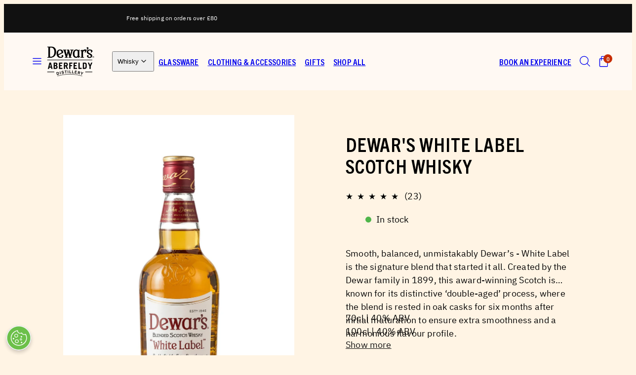

--- FILE ---
content_type: text/html; charset=utf-8
request_url: https://shop.dewars.com/products/dewars-white-label-whisky
body_size: 73102
content:
<!doctype html>
<html class="no-js template-product" lang="en">
  <head>
    <script type="application/vnd.locksmith+json" data-locksmith>{"version":"v256","locked":false,"initialized":true,"scope":"product","access_granted":true,"access_denied":false,"requires_customer":false,"manual_lock":false,"remote_lock":false,"has_timeout":false,"remote_rendered":null,"hide_resource":false,"hide_links_to_resource":false,"transparent":true,"locks":{"all":[],"opened":[]},"keys":[],"keys_signature":"71d1c4dd54983fa5f1c7862621a154d5cfba42c2f7accbe25d22ca51ed61a834","state":{"template":"product.whisky-tasting-note-video","theme":184290705790,"product":"dewars-white-label-whisky","collection":null,"page":null,"blog":null,"article":null,"app":null},"now":1770144812,"path":"\/products\/dewars-white-label-whisky","locale_root_url":"\/","canonical_url":"https:\/\/shop.dewars.com\/products\/dewars-white-label-whisky","customer_id":null,"customer_id_signature":"71d1c4dd54983fa5f1c7862621a154d5cfba42c2f7accbe25d22ca51ed61a834","cart":null}</script><script data-locksmith>!function(){undefined;!function(){var s=window.Locksmith={},e=document.querySelector('script[type="application/vnd.locksmith+json"]'),n=e&&e.innerHTML;if(s.state={},s.util={},s.loading=!1,n)try{s.state=JSON.parse(n)}catch(d){}if(document.addEventListener&&document.querySelector){var o,a,i,t=[76,79,67,75,83,77,73,84,72,49,49],c=function(){a=t.slice(0)},l="style",r=function(e){e&&27!==e.keyCode&&"click"!==e.type||(document.removeEventListener("keydown",r),document.removeEventListener("click",r),o&&document.body.removeChild(o),o=null)};c(),document.addEventListener("keyup",function(e){if(e.keyCode===a[0]){if(clearTimeout(i),a.shift(),0<a.length)return void(i=setTimeout(c,1e3));c(),r(),(o=document.createElement("div"))[l].width="50%",o[l].maxWidth="1000px",o[l].height="85%",o[l].border="1px rgba(0, 0, 0, 0.2) solid",o[l].background="rgba(255, 255, 255, 0.99)",o[l].borderRadius="4px",o[l].position="fixed",o[l].top="50%",o[l].left="50%",o[l].transform="translateY(-50%) translateX(-50%)",o[l].boxShadow="0 2px 5px rgba(0, 0, 0, 0.3), 0 0 100vh 100vw rgba(0, 0, 0, 0.5)",o[l].zIndex="2147483645";var t=document.createElement("textarea");t.value=JSON.stringify(JSON.parse(n),null,2),t[l].border="none",t[l].display="block",t[l].boxSizing="border-box",t[l].width="100%",t[l].height="100%",t[l].background="transparent",t[l].padding="22px",t[l].fontFamily="monospace",t[l].fontSize="14px",t[l].color="#333",t[l].resize="none",t[l].outline="none",t.readOnly=!0,o.appendChild(t),document.body.appendChild(o),t.addEventListener("click",function(e){e.stopImmediatePropagation()}),t.select(),document.addEventListener("keydown",r),document.addEventListener("click",r)}})}s.isEmbedded=-1!==window.location.search.indexOf("_ab=0&_fd=0&_sc=1"),s.path=s.state.path||window.location.pathname,s.basePath=s.state.locale_root_url.concat("/apps/locksmith").replace(/^\/\//,"/"),s.reloading=!1,s.util.console=window.console||{log:function(){},error:function(){}},s.util.makeUrl=function(e,t){var n,o=s.basePath+e,a=[],i=s.cache();for(n in i)a.push(n+"="+encodeURIComponent(i[n]));for(n in t)a.push(n+"="+encodeURIComponent(t[n]));return s.state.customer_id&&(a.push("customer_id="+encodeURIComponent(s.state.customer_id)),a.push("customer_id_signature="+encodeURIComponent(s.state.customer_id_signature))),o+=(-1===o.indexOf("?")?"?":"&")+a.join("&")},s._initializeCallbacks=[],s.on=function(e,t){if("initialize"!==e)throw'Locksmith.on() currently only supports the "initialize" event';s._initializeCallbacks.push(t)},s.initializeSession=function(e){if(!s.isEmbedded){var t=!1,n=!0,o=!0;(e=e||{}).silent&&(o=n=!(t=!0)),s.ping({silent:t,spinner:n,reload:o,callback:function(){s._initializeCallbacks.forEach(function(e){e()})}})}},s.cache=function(e){var t={};try{var n=function a(e){return(document.cookie.match("(^|; )"+e+"=([^;]*)")||0)[2]};t=JSON.parse(decodeURIComponent(n("locksmith-params")||"{}"))}catch(d){}if(e){for(var o in e)t[o]=e[o];document.cookie="locksmith-params=; expires=Thu, 01 Jan 1970 00:00:00 GMT; path=/",document.cookie="locksmith-params="+encodeURIComponent(JSON.stringify(t))+"; path=/"}return t},s.cache.cart=s.state.cart,s.cache.cartLastSaved=null,s.params=s.cache(),s.util.reload=function(){s.reloading=!0;try{window.location.href=window.location.href.replace(/#.*/,"")}catch(d){s.util.console.error("Preferred reload method failed",d),window.location.reload()}},s.cache.saveCart=function(e){if(!s.cache.cart||s.cache.cart===s.cache.cartLastSaved)return e?e():null;var t=s.cache.cartLastSaved;s.cache.cartLastSaved=s.cache.cart,fetch("/cart/update.js",{method:"POST",headers:{"Content-Type":"application/json",Accept:"application/json"},body:JSON.stringify({attributes:{locksmith:s.cache.cart}})}).then(function(e){if(!e.ok)throw new Error("Cart update failed: "+e.status);return e.json()}).then(function(){e&&e()})["catch"](function(e){if(s.cache.cartLastSaved=t,!s.reloading)throw e})},s.util.spinnerHTML='<style>body{background:#FFF}@keyframes spin{from{transform:rotate(0deg)}to{transform:rotate(360deg)}}#loading{display:flex;width:100%;height:50vh;color:#777;align-items:center;justify-content:center}#loading .spinner{display:block;animation:spin 600ms linear infinite;position:relative;width:50px;height:50px}#loading .spinner-ring{stroke:currentColor;stroke-dasharray:100%;stroke-width:2px;stroke-linecap:round;fill:none}</style><div id="loading"><div class="spinner"><svg width="100%" height="100%"><svg preserveAspectRatio="xMinYMin"><circle class="spinner-ring" cx="50%" cy="50%" r="45%"></circle></svg></svg></div></div>',s.util.clobberBody=function(e){document.body.innerHTML=e},s.util.clobberDocument=function(e){e.responseText&&(e=e.responseText),document.documentElement&&document.removeChild(document.documentElement);var t=document.open("text/html","replace");t.writeln(e),t.close(),setTimeout(function(){var e=t.querySelector("[autofocus]");e&&e.focus()},100)},s.util.serializeForm=function(e){if(e&&"FORM"===e.nodeName){var t,n,o={};for(t=e.elements.length-1;0<=t;t-=1)if(""!==e.elements[t].name)switch(e.elements[t].nodeName){case"INPUT":switch(e.elements[t].type){default:case"text":case"hidden":case"password":case"button":case"reset":case"submit":o[e.elements[t].name]=e.elements[t].value;break;case"checkbox":case"radio":e.elements[t].checked&&(o[e.elements[t].name]=e.elements[t].value);break;case"file":}break;case"TEXTAREA":o[e.elements[t].name]=e.elements[t].value;break;case"SELECT":switch(e.elements[t].type){case"select-one":o[e.elements[t].name]=e.elements[t].value;break;case"select-multiple":for(n=e.elements[t].options.length-1;0<=n;n-=1)e.elements[t].options[n].selected&&(o[e.elements[t].name]=e.elements[t].options[n].value)}break;case"BUTTON":switch(e.elements[t].type){case"reset":case"submit":case"button":o[e.elements[t].name]=e.elements[t].value}}return o}},s.util.on=function(e,i,s,t){t=t||document;var c="locksmith-"+e+i,n=function(e){var t=e.target,n=e.target.parentElement,o=t&&t.className&&(t.className.baseVal||t.className)||"",a=n&&n.className&&(n.className.baseVal||n.className)||"";("string"==typeof o&&-1!==o.split(/\s+/).indexOf(i)||"string"==typeof a&&-1!==a.split(/\s+/).indexOf(i))&&!e[c]&&(e[c]=!0,s(e))};t.attachEvent?t.attachEvent(e,n):t.addEventListener(e,n,!1)},s.util.enableActions=function(e){s.util.on("click","locksmith-action",function(e){e.preventDefault();var t=e.target;t.dataset.confirmWith&&!confirm(t.dataset.confirmWith)||(t.disabled=!0,t.innerText=t.dataset.disableWith,s.post("/action",t.dataset.locksmithParams,{spinner:!1,type:"text",success:function(e){(e=JSON.parse(e.responseText)).message&&alert(e.message),s.util.reload()}}))},e)},s.util.inject=function(e,t){var n=["data","locksmith","append"];if(-1!==t.indexOf(n.join("-"))){var o=document.createElement("div");o.innerHTML=t,e.appendChild(o)}else e.innerHTML=t;var a,i,s=e.querySelectorAll("script");for(i=0;i<s.length;++i){a=s[i];var c=document.createElement("script");if(a.type&&(c.type=a.type),a.src)c.src=a.src;else{var l=document.createTextNode(a.innerHTML);c.appendChild(l)}e.appendChild(c)}var r=e.querySelector("[autofocus]");r&&r.focus()},s.post=function(e,t,n){!1!==(n=n||{}).spinner&&s.util.clobberBody(s.util.spinnerHTML);var o={};n.container===document?(o.layout=1,n.success=function(e){s.util.clobberDocument(e)}):n.container&&(o.layout=0,n.success=function(e){var t=document.getElementById(n.container);s.util.inject(t,e),t.id===t.firstChild.id&&t.parentElement.replaceChild(t.firstChild,t)}),n.form_type&&(t.form_type=n.form_type),n.include_layout_classes!==undefined&&(t.include_layout_classes=n.include_layout_classes),n.lock_id!==undefined&&(t.lock_id=n.lock_id),s.loading=!0;var a=s.util.makeUrl(e,o),i="json"===n.type||"text"===n.type;fetch(a,{method:"POST",headers:{"Content-Type":"application/json",Accept:i?"application/json":"text/html"},body:JSON.stringify(t)}).then(function(e){if(!e.ok)throw new Error("Request failed: "+e.status);return e.text()}).then(function(e){var t=n.success||s.util.clobberDocument;t(i?{responseText:e}:e)})["catch"](function(e){if(!s.reloading)if("dashboard.weglot.com"!==window.location.host){if(!n.silent)throw alert("Something went wrong! Please refresh and try again."),e;console.error(e)}else console.error(e)})["finally"](function(){s.loading=!1})},s.postResource=function(e,t){e.path=s.path,e.search=window.location.search,e.state=s.state,e.passcode&&(e.passcode=e.passcode.trim()),e.email&&(e.email=e.email.trim()),e.state.cart=s.cache.cart,e.locksmith_json=s.jsonTag,e.locksmith_json_signature=s.jsonTagSignature,s.post("/resource",e,t)},s.ping=function(e){if(!s.isEmbedded){e=e||{};var t=function(){e.reload?s.util.reload():"function"==typeof e.callback&&e.callback()};s.post("/ping",{path:s.path,search:window.location.search,state:s.state},{spinner:!!e.spinner,silent:"undefined"==typeof e.silent||e.silent,type:"text",success:function(e){e&&e.responseText?((e=JSON.parse(e.responseText)).messages&&0<e.messages.length&&s.showMessages(e.messages),e.cart&&s.cache.cart!==e.cart?(s.cache.cart=e.cart,s.cache.saveCart(function(){t(),e.cart&&e.cart.match(/^.+:/)&&s.util.reload()})):t()):console.error("[Locksmith] Invalid result in ping callback:",e)}})}},s.timeoutMonitor=function(){var e=s.cache.cart;s.ping({callback:function(){e!==s.cache.cart||setTimeout(function(){s.timeoutMonitor()},6e4)}})},s.showMessages=function(e){var t=document.createElement("div");t.style.position="fixed",t.style.left=0,t.style.right=0,t.style.bottom="-50px",t.style.opacity=0,t.style.background="#191919",t.style.color="#ddd",t.style.transition="bottom 0.2s, opacity 0.2s",t.style.zIndex=999999,t.innerHTML="        <style>          .locksmith-ab .locksmith-b { display: none; }          .locksmith-ab.toggled .locksmith-b { display: flex; }          .locksmith-ab.toggled .locksmith-a { display: none; }          .locksmith-flex { display: flex; flex-wrap: wrap; justify-content: space-between; align-items: center; padding: 10px 20px; }          .locksmith-message + .locksmith-message { border-top: 1px #555 solid; }          .locksmith-message a { color: inherit; font-weight: bold; }          .locksmith-message a:hover { color: inherit; opacity: 0.8; }          a.locksmith-ab-toggle { font-weight: inherit; text-decoration: underline; }          .locksmith-text { flex-grow: 1; }          .locksmith-cta { flex-grow: 0; text-align: right; }          .locksmith-cta button { transform: scale(0.8); transform-origin: left; }          .locksmith-cta > * { display: block; }          .locksmith-cta > * + * { margin-top: 10px; }          .locksmith-message a.locksmith-close { flex-grow: 0; text-decoration: none; margin-left: 15px; font-size: 30px; font-family: monospace; display: block; padding: 2px 10px; }                    @media screen and (max-width: 600px) {            .locksmith-wide-only { display: none !important; }            .locksmith-flex { padding: 0 15px; }            .locksmith-flex > * { margin-top: 5px; margin-bottom: 5px; }            .locksmith-cta { text-align: left; }          }                    @media screen and (min-width: 601px) {            .locksmith-narrow-only { display: none !important; }          }        </style>      "+e.map(function(e){return'<div class="locksmith-message">'+e+"</div>"}).join(""),document.body.appendChild(t),document.body.style.position="relative",document.body.parentElement.style.paddingBottom=t.offsetHeight+"px",setTimeout(function(){t.style.bottom=0,t.style.opacity=1},50),s.util.on("click","locksmith-ab-toggle",function(e){e.preventDefault();for(var t=e.target.parentElement;-1===t.className.split(" ").indexOf("locksmith-ab");)t=t.parentElement;-1!==t.className.split(" ").indexOf("toggled")?t.className=t.className.replace("toggled",""):t.className=t.className+" toggled"}),s.util.enableActions(t)}}()}();</script>
      <script data-locksmith>Locksmith.cache.cart=null</script>

  <script data-locksmith>Locksmith.jsonTag="{\"version\":\"v256\",\"locked\":false,\"initialized\":true,\"scope\":\"product\",\"access_granted\":true,\"access_denied\":false,\"requires_customer\":false,\"manual_lock\":false,\"remote_lock\":false,\"has_timeout\":false,\"remote_rendered\":null,\"hide_resource\":false,\"hide_links_to_resource\":false,\"transparent\":true,\"locks\":{\"all\":[],\"opened\":[]},\"keys\":[],\"keys_signature\":\"71d1c4dd54983fa5f1c7862621a154d5cfba42c2f7accbe25d22ca51ed61a834\",\"state\":{\"template\":\"product.whisky-tasting-note-video\",\"theme\":184290705790,\"product\":\"dewars-white-label-whisky\",\"collection\":null,\"page\":null,\"blog\":null,\"article\":null,\"app\":null},\"now\":1770144812,\"path\":\"\\\/products\\\/dewars-white-label-whisky\",\"locale_root_url\":\"\\\/\",\"canonical_url\":\"https:\\\/\\\/shop.dewars.com\\\/products\\\/dewars-white-label-whisky\",\"customer_id\":null,\"customer_id_signature\":\"71d1c4dd54983fa5f1c7862621a154d5cfba42c2f7accbe25d22ca51ed61a834\",\"cart\":null}";Locksmith.jsonTagSignature="85abb4cb4a840dbd582ebe8a4181e2b9d47509a63a2853ad55d03652d678d3b7"</script>
<meta charset="utf-8">
    <meta http-equiv="X-UA-Compatible" content="IE=edge">
    <meta name="viewport" content="width=device-width,initial-scale=1"><!-- OneTrust Cookies Consent Notice start for shop.dewars.com -->
<script type="text/javascript" defer src="https://ot-cookie-banner.s3.amazonaws.com/shopdewars/cb.shopdewars.bundle.js"></script>

    <script src="https://cdn-ukwest.onetrust.com/scripttemplates/otSDKStub.js" type="text/javascript" charset="UTF-8" data-domain-script="db9a0243-7cd3-40f3-918e-745da00d6b5b"></script>

    
    
    <script type="text/javascript">
      function OptanonWrapper() { }
      var consentEnabled = true;
    </script>

    <script>
      const performanceCookieCategory = 'C0002,';

      function waitForOneTrust() {
        hasOneTrustLoaded();

        let attempts = 0;
        const interval = setInterval(function () {
          if (hasOneTrustLoaded() || attempts > 100) {
            clearInterval(interval);
          }
          attempts++;
        }, 100)
      }

      function hasOneTrustLoaded() {
        if (typeof window.OnetrustActiveGroups === 'string') {
          optanonWrapper();
          window.OptanonWrapper = optanonWrapper;
          return true;
        }
        return false;
      }

      function sendConsent(trackingConsent) {
        window.Shopify.customerPrivacy.setTrackingConsent(trackingConsent, () => {
          console.log('Happy Days')
        });
      }

      function optanonWrapper() {
        const trackingConsent = !!window.OnetrustActiveGroups.includes(performanceCookieCategory);
        window.Shopify.loadFeatures(
            [
              {
                name: 'consent-tracking-api',
                version: '0.1',
              },
            ],
            error => {
              if (error) {
                throw error;
              }
              sendConsent(trackingConsent)
            },
        );
      }
      (function () {
        waitForOneTrust();
      })();
    </script>
<title>
      Shop Dewar&#39;s White Label Whisky | Dewar&#39;s Aberfeldy
 &ndash; Dewar&#39;s Aberfeldy Distillery</title><link rel="preconnect" href="https://cdn.shopify.com" crossorigin><link rel="preconnect" href="https://fonts.shopifycdn.com" crossorigin><script type="text/javascript" src="//shop.dewars.com/cdn/shop/t/22/assets/vendor.js?v=26788904576156123371755247846" async="true"></script><style data-shopify>
@font-face {
      font-family: Trade Gothic Next LT Pro Bold Condensed;
      src: url(//shop.dewars.com/cdn/shop/t/22/assets/Trade%20Gothic%20Next%20LT%20Pro%20Bold%20Condensed.woff?v=8625398702909008081755247846);
      display: swap;
      ascent-override: 90%;
    }@font-face {
      font-family: Trade Gothic Next LT Pro Bold Condensed;
      src: url(//shop.dewars.com/cdn/shop/t/22/assets/Trade%20Gothic%20Next%20LT%20Pro%20Bold%20Condensed.woff?v=8625398702909008081755247846);
      display: swap;
      ascent-override: 90%;
    }@font-face {
      font-family: IBM Plex Sans Medium;
      src: url(//shop.dewars.com/cdn/shop/t/22/assets/IBM%20Plex%20Sans%20Medium.woff?v=136997884428157710821755247846);
      display: swap;
    }@font-face {
      font-family: IBM Plex Sans Regular;
      src: url(//shop.dewars.com/cdn/shop/t/22/assets/IBM%20Plex%20Sans%20Regular.woff?v=120349020594960514231755247846);
      display: swap;
    }body, html {
    -webkit-font-smoothing: antialiased;
    -moz-osx-font-smoothing: grayscale;
    vertical-align: text-bottom;
  }

  :root {
    --ideal-width: 1440px;
    --container-inner-width: min(100vw - var(--container-margin)*2  , var(--ideal-width));

    /* Typography - Base/Body */--font-body-family: IBM Plex Sans Regular, sans-serif;
      --font-body-style: normal;
      --font-body-weight: 400;--font-body-line-height: 1.5;
    --font-body-letter-spacing: 0.01em;
    --font-body-text-transform: none;

    /* Typography - Heading/Titles */--font-heading-family: 'Trade Gothic Next LT Pro Bold Condensed', sans-serif;
      --font-heading-family-2: 'Trade Gothic Next LT Pro Bold Condensed', sans-serif;
      --font-heading-style: normal;
      --font-heading-weight: 400;
      --font-heading-weight-2: 400;
      --font-heading-letter-spacing-2: 0.1rem;--font-heading-line-height: 1.1;
    --font-heading-letter-spacing: 0.02em;
    --font-heading-text-transform: uppercase;
    
    /* Typography - Subheading/Subtitle */--font-subheader-family: 'IBM Plex Sans Medium', sans-serif;
      --font-subheader-style: normal;
      --font-subheader-weight: 400;--font-subheader-text-transform: none;
    --font-subheader-line-height: 1.1;
    --font-subheader-letter-spacing: 0.02em;
    
    /* Typography - Announcement bar */--font-announcement-family: var(--font-body-family);
    --font-announcement-style: var(--font-body-style);
    --font-announcement-weight: var(--font-body-weight);--font-announcement-text-transform: none;
    --font-announcement-size: 12px;
    --font-announcement-letter-spacing: 0.01em;
    
    /* Typography - Buttons */--font-button-family: var(--font-heading-family);--font-button-style: var(--font-heading-style);
        --font-button-weight: 300;--font-button-text-transform: uppercase;
    --font-button-size: 12px;
    --font-button-letter-spacing: 0.03em;
    
    /* Typography - Site header */--font-site-header-family: var(--font-heading-family);--font-site-header-style: var(--font-heading-style);
        --font-site-header-weight: var(--font-heading-weight);--font-site-header-text-transform: uppercase;
    --font-site-header-size: 17px;
    --font-site-header-letter-spacing: 0.01em;
    
    /* Typography - Navigation */--font-navigation-family: var(--font-heading-family);--font-navigation-style: var(--font-heading-style);
        --font-navigation-weight: var(--font-heading-weight);--font-navigation-text-transform: uppercase;
    
    --font-navigation-size: 18px;
    --font-navigation-line-height: 1.6;
    --font-navigation-letter-spacing: 0.02em;

    /* Colors - Primary */
    --primary-foreground:       #000000;
    --primary-background:       #fff4e4;
    --primary-borders:          #000000;
    --primary-card-foreground:  ;
    --primary-card-background:  #ffffff;
    --primary-card-gradient:    ;
    --primary-variant-border:   rgba(0, 0, 0, 0.2);
    --primary-variant-disabled: rgba(0, 0, 0, 0.03);
    
    /* Colors - Accent */
    --accent-foreground:       #000000;
    --accent-background:       #ebe5dd;
    --accent-borders:          #ffffff;
    --accent-card-foreground:  #111111;
    --accent-card-background:  #ffffff;
    --accent-card-gradient:    ;
    --accent-variant-border:   rgba(0, 0, 0, 0.2);
    --accent-variant-disabled: rgba(0, 0, 0, 0.03);
    
    /* Header colors */
    --header-foreground:  #000000;
    --header-background:  #fff9f3;
    --header-accent:      #F5F5F5;--header-light-foreground: #000000;--header-light-background: #fff9f3;--header-dark-foreground: #fff9f3;--header-dark-background: #000000;/* Footer colors */
    --footer-foreground:  #000000;
    --footer-background:  #fff4e4;
    
    /* Drawers */
    --drawers-background: #fff4e4;
    --drawers-foreground: #111111;
    --drawers-borders: #dddddd;
     --drawers-background-darken: #d0c6b6;/* Modals */
    --modals-foreground:  #111111;
    --modals-background:  #ffffff;
    --modals-borders:     #dddddd;

    /* Drawers and modals (shared )*/--modals-and-drawers-overlay-background: rgba(17, 17, 17, 0.6);
    --modals-and-drawers-overlay-blur: 10px;
    
    /* Indicator colors */
    --success: #4FB54A;
    --warning: #FCC13C;
    --error: #DD4242;
    
    /* Special colors */--cart-dot-foreground: #fff;--cart-dot-background: #c72d00;
    --soldout: ;
    --placeholder-bg: rgba(233, 233, 233);
    --arrows-background: #1c1c1c;
    --arrows-foreground: #fff4e4;

    /* Colors - Button Main */
    --button-primary-foreground: #ffffff;
    --button-primary-background: #035129;
    --button-primary-background-hover: #111111;
    --button-primary-foreground-hover: #ffffff;
    --button-primary-outlined: #111111;
    --button-primary-inverted-background-hover: #111111;
    --button-primary-inverted-foreground-hover: #ffffff;

    /* Colors - Button Accent */
    --button-accent-foreground: #ffffff;
    --button-accent-background: #035129;
    --button-accent-background-hover: #111111;
    --button-accent-foreground-hover: #ffffff;
    --button-accent-outlined: #111111;
    --button-accent-inverted-background-hover: #111111;
    --button-accent-inverted-foreground-hover: #ffffff;

    /* Cards */
    --card-border-radius: 0px;
    --card-body-padding: 24px;
    --card-media-padding: 24px;

    /* Aesthetics */
    --button-radius: 0px;
    --button-padding: 0.9em 3.2em;
    --button-round-padding: 0.9em;
    --modal-border-radius: 0px;
    --inputs-border-width: 1px;
    --icon-stroke: 1.4;
    --icon-stroke-px: 1.4px;--br-img: 0px;/* Other */
    --product-card-overlay-text: #111111;
    --hover-close-url: url("data:image/svg+xml,%3Csvg version='1.1' id='Layer_1' xmlns='http://www.w3.org/2000/svg' x='0px' y='0px' width='36px' height='36px' viewBox='0 0 36 36' %3E%3Cstyle type='text/css'%3E .st0%7Bfill:%23000000;%7D .st1%7Bfill:none;stroke:%23fff4e4;stroke-linecap:round;stroke-width:1.4;stroke-linejoin:round;%7D%0A%3C/style%3E%3Ccircle class='st0' cx='18' cy='18' r='18'/%3E%3Cline class='st1' x1='23' y1='13' x2='13' y2='23'/%3E%3Cline class='st1' x1='13' y1='13' x2='23' y2='23'/%3E%3C/svg%3E%0A");--media-background: 255, 244, 228;--sticky-header-margin-top: 0;
  }

  html {font-size: 62.5%;

    --gutter: 16px;
    --container-margin: 24px;
    --grid-gap: 16px;
    --product-grid-gap: 24px;--max-col-width: 98px
  }

  @media only screen and (min-width: 768px) {
    html {font-size: 62.5%;
      --gutter: 24px;
      --container-margin: 48px;
      --product-grid-gap: 24px;
    }
  }/* ---------- */
  /* TYPOGRAPHY */
  body     { --font-size: 1.6rem }
  h1,.h1   { --font-size: 3.2rem }
  h2,.h2   { --font-size: 2.6rem }
  h3,.h3   { --font-size: 2.2rem }
  h4,.h4   { --font-size: 2.0rem }
  h5,.h5   { --font-size: 1.8rem }
  h6,.h6   { --font-size: 1.6rem }
  .caption { --font-size: 1.2rem }

  body {
    font-size: var(--font-size);
    font-family: var(--font-body-family);
    font-style: var(--font-body-style);
    font-weight: var(--font-body-weight);
    line-height: var(--font-body-line-height);
    letter-spacing: var(--font-body-letter-spacing); 
  }

  h1,h2,h3,
  .h1,.h2,.h3 {
    font-size: var(--font-size);
    font-family: var(--font-heading-family);
    font-style: var(--font-heading-style);
    font-weight: var(--font-heading-weight);
    line-height: var(--font-heading-line-height);
    letter-spacing: var(--font-heading-letter-spacing);
    text-transform: var(--font-heading-text-transform);
    word-break: break-word;
  }

  h4,h5,h6,
  .h4,.h5,.h6 {
    font-size: var(--font-size);
    font-family: var(--font-heading-family-2);
    font-style: var(--font-heading-style);
    font-weight: var(--font-heading-weight-2);
    line-height: var(--font-heading-line-height);
    letter-spacing: var(--font-heading-letter-spacing-2);
    text-transform: var(--font-heading-text-transform);
    word-break: break-word;
  }

  @media only screen and (min-width: 768px) {
    body     { --font-size: 1.8rem }
    h1,.h1   { --font-size: 4.0rem }
    h2,.h2   { --font-size: 3.2rem }
    h3,.h3   { --font-size: 2.6rem }
    h4,.h4   { --font-size: 2.2rem }
    h5,.h5   { --font-size: 2.0rem }
    h6,.h6   { --font-size: 1.8rem }
    .caption { --font-size: 1.4rem }
  }

  /* Size modifiers */
  .size--tiny, .rte.size--tiny *              { font-size: calc(var(--font-size)*0.75) }
  .size--small, .rte.size--small *            { font-size: calc(var(--font-size)*0.85) }
  .size--default, .rte.size--default *        { font-size: var(--font-size) }
  .size--large, .rte.size--large *            { font-size: calc(var(--font-size)*1.25) }
  .size--huge, .rte.size--huge *              { font-size: calc(var(--font-size)*1.50) }
  .size--gigantic, .rte.size--gigantic *      { font-size: calc(var(--font-size)*2.00) }
  .size--outrageous, .rte.size--outrageous *  { font-size: calc(var(--font-size)*3.00) }

  .btn.size--tiny       { font-size: calc(var(--font-button-size)*0.75) !important }
  .btn.size--small      { font-size: calc(var(--font-button-size)*0.85) !important }
  .btn.size--default    { font-size: var(--font-button-size) !important }
  .btn.size--large      { font-size: calc(var(--font-button-size)*1.25) !important }
  .btn.size--huge       { font-size: calc(var(--font-button-size)*1.50) !important }
  .btn.size--gigantic   { font-size: calc(var(--font-button-size)*2.00) !important }
  .btn.size--outrageous { font-size: calc(var(--font-button-size)*3.00) !important }

  @media only screen and (min-width: 768px) {
    .sm-size--tiny, .rte.sm-size--tiny *              { font-size: calc(var(--font-size)*0.75) }
    .sm-size--small, .rte.sm-size--small *            { font-size: calc(var(--font-size)*0.85) }
    .sm-size--default, .rte.sm-size--default *        { font-size: var(--font-size) }
    .sm-size--large, .rte.sm-size--large *            { font-size: calc(var(--font-size)*1.25) }
    .sm-size--huge, .rte.sm-size--huge *              { font-size: calc(var(--font-size)*1.50) }
    .sm-size--gigantic, .rte.sm-size--gigantic *      { font-size: calc(var(--font-size)*2.00) }
    .sm-size--outrageous, .rte.sm-size--outrageous *  { font-size: calc(var(--font-size)*3.00) }

    .btn.sm-size--tiny       { font-size: calc(var(--font-button-size)*0.75) !important }
    .btn.sm-size--small      { font-size: calc(var(--font-button-size)*0.85) !important }
    .btn.sm-size--default    { font-size: var(--font-button-size) !important }
    .btn.sm-size--large      { font-size: calc(var(--font-button-size)*1.25) !important }
    .btn.sm-size--huge       { font-size: calc(var(--font-button-size)*1.50) !important }
    .btn.sm-size--gigantic   { font-size: calc(var(--font-button-size)*2.00) !important }
    .btn.sm-size--outrageous { font-size: calc(var(--font-button-size)*3.00) !important }
  }

  /* Style modifiers */
  .style--subdued   { opacity: 0.65 }
  em, .style--italic { font-family: serif }

  .subheading {
    font-family: var(--font-subheader-family);
    font-weight: var(--font-subheader-weight);
    font-style: var(--font-subheader-style);
    letter-spacing: var(--font-subheader-letter-spacing);
    line-height:  var(--font-subheader-line-height);
    text-transform: var(--font-subheader-text-transform);
  }@media only screen and (min-width: 768px) {
    .gridy-arrows {
      opacity: 0 !important;
      transform: translateY(-50%) scale(0.95) !important;
      transition: all 0.3s ease-in-out !important;
    }
    .gridy-slider:hover .gridy-arrows {
      opacity: 1 !important;
      transform: translateY(-50%) !important;
    }
  }</style>

    <link href="//shop.dewars.com/cdn/shop/t/22/assets/accessibility.css?v=172868708342638282151755247846" rel="stylesheet" type="text/css" media="all" />
    <link href="//shop.dewars.com/cdn/shop/t/22/assets/reset.css?v=59716402248917711871755247846" rel="stylesheet" type="text/css" media="all" />
    <link href="//shop.dewars.com/cdn/shop/t/22/assets/critical.css?v=48555449248510485361757573485" rel="stylesheet" type="text/css" media="all" />

      <link href="//shop.dewars.com/cdn/shop/t/22/assets/template-product.css?v=45491485144223227221755247846" rel="stylesheet" type="text/css" media="all" />
<link href="//shop.dewars.com/cdn/shop/t/22/assets/component-grid.css?v=34581859146934464861755247846" rel="stylesheet" type="text/css" media="all" />
    <link href="//shop.dewars.com/cdn/shop/t/22/assets/component-card.css?v=126006440212071736011757497640" rel="stylesheet" type="text/css" media="all" />
    <link href="//shop.dewars.com/cdn/shop/t/22/assets/component-gridy-slider.css?v=82888758459556549061755247846" rel="stylesheet" type="text/css" media="all" />
<link rel="preload" as="font" fetchpriority="high" href="//shop.dewars.com/cdn/fonts/jost/jost_n4.d47a1b6347ce4a4c9f437608011273009d91f2b7.woff2" type="font/woff2" crossorigin><link rel="preload" as="font" fetchpriority="high" href="//shop.dewars.com/cdn/fonts/jost/jost_n6.ec1178db7a7515114a2d84e3dd680832b7af8b99.woff2" type="font/woff2" crossorigin>
    <link rel="preload" as="style" fetchpriority="low" href="//shop.dewars.com/cdn/shop/t/22/assets/animations.css?v=66187364481688993441755247846" onload="this.rel='stylesheet'">
    
<link rel="stylesheet" fetchpriority="low" media="print" href="//shop.dewars.com/cdn/shop/t/22/assets/component-modals.css?v=135804792679645369931755247846" onload="this.media='all'"><link rel="preload" as="style" fetchpriority="low" href="//shop.dewars.com/cdn/shop/t/22/assets/component-product-form.css?v=137869688650764610311755247846" onload="this.rel='stylesheet'">
      <link rel="preload" as="image" href="//shop.dewars.com/cdn/shopifycloud/storefront/assets/no-image-2048-a2addb12_480x480.gif" media="(max-width: 767px)">
      <link rel="preload" as="image" href="//shop.dewars.com/cdn/shop/files/dewars-white-label-whisky_800x800.jpg?v=1755260907" media="(min-width: 768px)"><link href="//shop.dewars.com/cdn/shop/t/22/assets/dewars.css?v=18806620071557725231758541061" rel="stylesheet" type="text/css" media="all" />
<noscript>
      <link href="//shop.dewars.com/cdn/shop/t/22/assets/component-card.css?v=126006440212071736011757497640" rel="stylesheet" type="text/css" media="all" />
      
        <link href="//shop.dewars.com/cdn/shop/t/22/assets/animations.css?v=66187364481688993441755247846" rel="stylesheet" type="text/css" media="all" />
      
<link href="//shop.dewars.com/cdn/shop/t/22/assets/component-modals.css?v=135804792679645369931755247846" rel="stylesheet" type="text/css" media="all" />
<link href="//shop.dewars.com/cdn/shop/t/22/assets/component-product-form.css?v=137869688650764610311755247846" rel="stylesheet" type="text/css" media="all" />
</noscript><script type="text/javascript" src="//shop.dewars.com/cdn/shop/t/22/assets/global.js?v=108437317544445769821758277665" defer></script>
    <script type="text/javascript" data-loading="lazy" data-src="//shop.dewars.com/cdn/shop/t/22/assets/component-predictive-search.js?v=36958130179541838511755247846"></script><script type="text/javascript" data-loading="lazy" data-src="//shop.dewars.com/cdn/shop/t/22/assets/component-quick-buy.js?v=14383649119133059391755247846"></script><script type="text/javascript" src="//shop.dewars.com/cdn/shop/t/22/assets/component-product-form.js?v=109134751461652460601758627263" defer></script><script type="text/javascript" src="//shop.dewars.com/cdn/shop/t/22/assets/component-animations.js?v=106395632766080296651755247846" defer></script><script>window.performance && window.performance.mark && window.performance.mark('shopify.content_for_header.start');</script><meta name="google-site-verification" content="vyKa2_cm3jaxC6XZInDLPuEOh361bvK647wruz-nxxo">
<meta id="shopify-digital-wallet" name="shopify-digital-wallet" content="/1496907875/digital_wallets/dialog">
<meta name="shopify-checkout-api-token" content="2be8e6a6111ce7e51f5efbc16f83fca7">
<link rel="alternate" type="application/json+oembed" href="https://shop.dewars.com/products/dewars-white-label-whisky.oembed">
<script async="async" src="/checkouts/internal/preloads.js?locale=en-GB"></script>
<link rel="preconnect" href="https://shop.app" crossorigin="anonymous">
<script async="async" src="https://shop.app/checkouts/internal/preloads.js?locale=en-GB&shop_id=1496907875" crossorigin="anonymous"></script>
<script id="apple-pay-shop-capabilities" type="application/json">{"shopId":1496907875,"countryCode":"GB","currencyCode":"GBP","merchantCapabilities":["supports3DS"],"merchantId":"gid:\/\/shopify\/Shop\/1496907875","merchantName":"Dewar's Aberfeldy Distillery","requiredBillingContactFields":["postalAddress","email","phone"],"requiredShippingContactFields":["postalAddress","email","phone"],"shippingType":"shipping","supportedNetworks":["visa","maestro","masterCard","amex","discover","elo"],"total":{"type":"pending","label":"Dewar's Aberfeldy Distillery","amount":"1.00"},"shopifyPaymentsEnabled":true,"supportsSubscriptions":true}</script>
<script id="shopify-features" type="application/json">{"accessToken":"2be8e6a6111ce7e51f5efbc16f83fca7","betas":["rich-media-storefront-analytics"],"domain":"shop.dewars.com","predictiveSearch":true,"shopId":1496907875,"locale":"en"}</script>
<script>var Shopify = Shopify || {};
Shopify.shop = "dewars-aberfeldy.myshopify.com";
Shopify.locale = "en";
Shopify.currency = {"active":"GBP","rate":"1.0"};
Shopify.country = "GB";
Shopify.theme = {"name":"Taiga for content","id":184290705790,"schema_name":"Taiga","schema_version":"2.0.1","theme_store_id":1751,"role":"main"};
Shopify.theme.handle = "null";
Shopify.theme.style = {"id":null,"handle":null};
Shopify.cdnHost = "shop.dewars.com/cdn";
Shopify.routes = Shopify.routes || {};
Shopify.routes.root = "/";</script>
<script type="module">!function(o){(o.Shopify=o.Shopify||{}).modules=!0}(window);</script>
<script>!function(o){function n(){var o=[];function n(){o.push(Array.prototype.slice.apply(arguments))}return n.q=o,n}var t=o.Shopify=o.Shopify||{};t.loadFeatures=n(),t.autoloadFeatures=n()}(window);</script>
<script>
  window.ShopifyPay = window.ShopifyPay || {};
  window.ShopifyPay.apiHost = "shop.app\/pay";
  window.ShopifyPay.redirectState = null;
</script>
<script id="shop-js-analytics" type="application/json">{"pageType":"product"}</script>
<script defer="defer" async type="module" src="//shop.dewars.com/cdn/shopifycloud/shop-js/modules/v2/client.init-shop-cart-sync_BN7fPSNr.en.esm.js"></script>
<script defer="defer" async type="module" src="//shop.dewars.com/cdn/shopifycloud/shop-js/modules/v2/chunk.common_Cbph3Kss.esm.js"></script>
<script defer="defer" async type="module" src="//shop.dewars.com/cdn/shopifycloud/shop-js/modules/v2/chunk.modal_DKumMAJ1.esm.js"></script>
<script type="module">
  await import("//shop.dewars.com/cdn/shopifycloud/shop-js/modules/v2/client.init-shop-cart-sync_BN7fPSNr.en.esm.js");
await import("//shop.dewars.com/cdn/shopifycloud/shop-js/modules/v2/chunk.common_Cbph3Kss.esm.js");
await import("//shop.dewars.com/cdn/shopifycloud/shop-js/modules/v2/chunk.modal_DKumMAJ1.esm.js");

  window.Shopify.SignInWithShop?.initShopCartSync?.({"fedCMEnabled":true,"windoidEnabled":true});

</script>
<script>
  window.Shopify = window.Shopify || {};
  if (!window.Shopify.featureAssets) window.Shopify.featureAssets = {};
  window.Shopify.featureAssets['shop-js'] = {"shop-cart-sync":["modules/v2/client.shop-cart-sync_CJVUk8Jm.en.esm.js","modules/v2/chunk.common_Cbph3Kss.esm.js","modules/v2/chunk.modal_DKumMAJ1.esm.js"],"init-fed-cm":["modules/v2/client.init-fed-cm_7Fvt41F4.en.esm.js","modules/v2/chunk.common_Cbph3Kss.esm.js","modules/v2/chunk.modal_DKumMAJ1.esm.js"],"init-shop-email-lookup-coordinator":["modules/v2/client.init-shop-email-lookup-coordinator_Cc088_bR.en.esm.js","modules/v2/chunk.common_Cbph3Kss.esm.js","modules/v2/chunk.modal_DKumMAJ1.esm.js"],"init-windoid":["modules/v2/client.init-windoid_hPopwJRj.en.esm.js","modules/v2/chunk.common_Cbph3Kss.esm.js","modules/v2/chunk.modal_DKumMAJ1.esm.js"],"shop-button":["modules/v2/client.shop-button_B0jaPSNF.en.esm.js","modules/v2/chunk.common_Cbph3Kss.esm.js","modules/v2/chunk.modal_DKumMAJ1.esm.js"],"shop-cash-offers":["modules/v2/client.shop-cash-offers_DPIskqss.en.esm.js","modules/v2/chunk.common_Cbph3Kss.esm.js","modules/v2/chunk.modal_DKumMAJ1.esm.js"],"shop-toast-manager":["modules/v2/client.shop-toast-manager_CK7RT69O.en.esm.js","modules/v2/chunk.common_Cbph3Kss.esm.js","modules/v2/chunk.modal_DKumMAJ1.esm.js"],"init-shop-cart-sync":["modules/v2/client.init-shop-cart-sync_BN7fPSNr.en.esm.js","modules/v2/chunk.common_Cbph3Kss.esm.js","modules/v2/chunk.modal_DKumMAJ1.esm.js"],"init-customer-accounts-sign-up":["modules/v2/client.init-customer-accounts-sign-up_CfPf4CXf.en.esm.js","modules/v2/client.shop-login-button_DeIztwXF.en.esm.js","modules/v2/chunk.common_Cbph3Kss.esm.js","modules/v2/chunk.modal_DKumMAJ1.esm.js"],"pay-button":["modules/v2/client.pay-button_CgIwFSYN.en.esm.js","modules/v2/chunk.common_Cbph3Kss.esm.js","modules/v2/chunk.modal_DKumMAJ1.esm.js"],"init-customer-accounts":["modules/v2/client.init-customer-accounts_DQ3x16JI.en.esm.js","modules/v2/client.shop-login-button_DeIztwXF.en.esm.js","modules/v2/chunk.common_Cbph3Kss.esm.js","modules/v2/chunk.modal_DKumMAJ1.esm.js"],"avatar":["modules/v2/client.avatar_BTnouDA3.en.esm.js"],"init-shop-for-new-customer-accounts":["modules/v2/client.init-shop-for-new-customer-accounts_CsZy_esa.en.esm.js","modules/v2/client.shop-login-button_DeIztwXF.en.esm.js","modules/v2/chunk.common_Cbph3Kss.esm.js","modules/v2/chunk.modal_DKumMAJ1.esm.js"],"shop-follow-button":["modules/v2/client.shop-follow-button_BRMJjgGd.en.esm.js","modules/v2/chunk.common_Cbph3Kss.esm.js","modules/v2/chunk.modal_DKumMAJ1.esm.js"],"checkout-modal":["modules/v2/client.checkout-modal_B9Drz_yf.en.esm.js","modules/v2/chunk.common_Cbph3Kss.esm.js","modules/v2/chunk.modal_DKumMAJ1.esm.js"],"shop-login-button":["modules/v2/client.shop-login-button_DeIztwXF.en.esm.js","modules/v2/chunk.common_Cbph3Kss.esm.js","modules/v2/chunk.modal_DKumMAJ1.esm.js"],"lead-capture":["modules/v2/client.lead-capture_DXYzFM3R.en.esm.js","modules/v2/chunk.common_Cbph3Kss.esm.js","modules/v2/chunk.modal_DKumMAJ1.esm.js"],"shop-login":["modules/v2/client.shop-login_CA5pJqmO.en.esm.js","modules/v2/chunk.common_Cbph3Kss.esm.js","modules/v2/chunk.modal_DKumMAJ1.esm.js"],"payment-terms":["modules/v2/client.payment-terms_BxzfvcZJ.en.esm.js","modules/v2/chunk.common_Cbph3Kss.esm.js","modules/v2/chunk.modal_DKumMAJ1.esm.js"]};
</script>
<script>(function() {
  var isLoaded = false;
  function asyncLoad() {
    if (isLoaded) return;
    isLoaded = true;
    var urls = ["https:\/\/chimpstatic.com\/mcjs-connected\/js\/users\/f653009d0f7e90f09ec039481\/c28c93aed2425381722acd1d5.js?shop=dewars-aberfeldy.myshopify.com","https:\/\/s1.staq-cdn.com\/grow\/api\/js\/1496907875\/main.js?sId=1496907875\u0026v=WK31IVYKD7GB7FMY59PUL3LE\u0026shop=dewars-aberfeldy.myshopify.com"];
    for (var i = 0; i < urls.length; i++) {
      var s = document.createElement('script');
      s.type = 'text/javascript';
      s.async = true;
      s.src = urls[i];
      var x = document.getElementsByTagName('script')[0];
      x.parentNode.insertBefore(s, x);
    }
  };
  if(window.attachEvent) {
    window.attachEvent('onload', asyncLoad);
  } else {
    window.addEventListener('load', asyncLoad, false);
  }
})();</script>
<script id="__st">var __st={"a":1496907875,"offset":0,"reqid":"caf7385d-26cd-46ac-8739-bc9c8c943aaa-1770144812","pageurl":"shop.dewars.com\/products\/dewars-white-label-whisky","u":"56433c376f65","p":"product","rtyp":"product","rid":1513493594211};</script>
<script>window.ShopifyPaypalV4VisibilityTracking = true;</script>
<script id="captcha-bootstrap">!function(){'use strict';const t='contact',e='account',n='new_comment',o=[[t,t],['blogs',n],['comments',n],[t,'customer']],c=[[e,'customer_login'],[e,'guest_login'],[e,'recover_customer_password'],[e,'create_customer']],r=t=>t.map((([t,e])=>`form[action*='/${t}']:not([data-nocaptcha='true']) input[name='form_type'][value='${e}']`)).join(','),a=t=>()=>t?[...document.querySelectorAll(t)].map((t=>t.form)):[];function s(){const t=[...o],e=r(t);return a(e)}const i='password',u='form_key',d=['recaptcha-v3-token','g-recaptcha-response','h-captcha-response',i],f=()=>{try{return window.sessionStorage}catch{return}},m='__shopify_v',_=t=>t.elements[u];function p(t,e,n=!1){try{const o=window.sessionStorage,c=JSON.parse(o.getItem(e)),{data:r}=function(t){const{data:e,action:n}=t;return t[m]||n?{data:e,action:n}:{data:t,action:n}}(c);for(const[e,n]of Object.entries(r))t.elements[e]&&(t.elements[e].value=n);n&&o.removeItem(e)}catch(o){console.error('form repopulation failed',{error:o})}}const l='form_type',E='cptcha';function T(t){t.dataset[E]=!0}const w=window,h=w.document,L='Shopify',v='ce_forms',y='captcha';let A=!1;((t,e)=>{const n=(g='f06e6c50-85a8-45c8-87d0-21a2b65856fe',I='https://cdn.shopify.com/shopifycloud/storefront-forms-hcaptcha/ce_storefront_forms_captcha_hcaptcha.v1.5.2.iife.js',D={infoText:'Protected by hCaptcha',privacyText:'Privacy',termsText:'Terms'},(t,e,n)=>{const o=w[L][v],c=o.bindForm;if(c)return c(t,g,e,D).then(n);var r;o.q.push([[t,g,e,D],n]),r=I,A||(h.body.append(Object.assign(h.createElement('script'),{id:'captcha-provider',async:!0,src:r})),A=!0)});var g,I,D;w[L]=w[L]||{},w[L][v]=w[L][v]||{},w[L][v].q=[],w[L][y]=w[L][y]||{},w[L][y].protect=function(t,e){n(t,void 0,e),T(t)},Object.freeze(w[L][y]),function(t,e,n,w,h,L){const[v,y,A,g]=function(t,e,n){const i=e?o:[],u=t?c:[],d=[...i,...u],f=r(d),m=r(i),_=r(d.filter((([t,e])=>n.includes(e))));return[a(f),a(m),a(_),s()]}(w,h,L),I=t=>{const e=t.target;return e instanceof HTMLFormElement?e:e&&e.form},D=t=>v().includes(t);t.addEventListener('submit',(t=>{const e=I(t);if(!e)return;const n=D(e)&&!e.dataset.hcaptchaBound&&!e.dataset.recaptchaBound,o=_(e),c=g().includes(e)&&(!o||!o.value);(n||c)&&t.preventDefault(),c&&!n&&(function(t){try{if(!f())return;!function(t){const e=f();if(!e)return;const n=_(t);if(!n)return;const o=n.value;o&&e.removeItem(o)}(t);const e=Array.from(Array(32),(()=>Math.random().toString(36)[2])).join('');!function(t,e){_(t)||t.append(Object.assign(document.createElement('input'),{type:'hidden',name:u})),t.elements[u].value=e}(t,e),function(t,e){const n=f();if(!n)return;const o=[...t.querySelectorAll(`input[type='${i}']`)].map((({name:t})=>t)),c=[...d,...o],r={};for(const[a,s]of new FormData(t).entries())c.includes(a)||(r[a]=s);n.setItem(e,JSON.stringify({[m]:1,action:t.action,data:r}))}(t,e)}catch(e){console.error('failed to persist form',e)}}(e),e.submit())}));const S=(t,e)=>{t&&!t.dataset[E]&&(n(t,e.some((e=>e===t))),T(t))};for(const o of['focusin','change'])t.addEventListener(o,(t=>{const e=I(t);D(e)&&S(e,y())}));const B=e.get('form_key'),M=e.get(l),P=B&&M;t.addEventListener('DOMContentLoaded',(()=>{const t=y();if(P)for(const e of t)e.elements[l].value===M&&p(e,B);[...new Set([...A(),...v().filter((t=>'true'===t.dataset.shopifyCaptcha))])].forEach((e=>S(e,t)))}))}(h,new URLSearchParams(w.location.search),n,t,e,['guest_login'])})(!0,!0)}();</script>
<script integrity="sha256-4kQ18oKyAcykRKYeNunJcIwy7WH5gtpwJnB7kiuLZ1E=" data-source-attribution="shopify.loadfeatures" defer="defer" src="//shop.dewars.com/cdn/shopifycloud/storefront/assets/storefront/load_feature-a0a9edcb.js" crossorigin="anonymous"></script>
<script crossorigin="anonymous" defer="defer" src="//shop.dewars.com/cdn/shopifycloud/storefront/assets/shopify_pay/storefront-65b4c6d7.js?v=20250812"></script>
<script data-source-attribution="shopify.dynamic_checkout.dynamic.init">var Shopify=Shopify||{};Shopify.PaymentButton=Shopify.PaymentButton||{isStorefrontPortableWallets:!0,init:function(){window.Shopify.PaymentButton.init=function(){};var t=document.createElement("script");t.src="https://shop.dewars.com/cdn/shopifycloud/portable-wallets/latest/portable-wallets.en.js",t.type="module",document.head.appendChild(t)}};
</script>
<script data-source-attribution="shopify.dynamic_checkout.buyer_consent">
  function portableWalletsHideBuyerConsent(e){var t=document.getElementById("shopify-buyer-consent"),n=document.getElementById("shopify-subscription-policy-button");t&&n&&(t.classList.add("hidden"),t.setAttribute("aria-hidden","true"),n.removeEventListener("click",e))}function portableWalletsShowBuyerConsent(e){var t=document.getElementById("shopify-buyer-consent"),n=document.getElementById("shopify-subscription-policy-button");t&&n&&(t.classList.remove("hidden"),t.removeAttribute("aria-hidden"),n.addEventListener("click",e))}window.Shopify?.PaymentButton&&(window.Shopify.PaymentButton.hideBuyerConsent=portableWalletsHideBuyerConsent,window.Shopify.PaymentButton.showBuyerConsent=portableWalletsShowBuyerConsent);
</script>
<script data-source-attribution="shopify.dynamic_checkout.cart.bootstrap">document.addEventListener("DOMContentLoaded",(function(){function t(){return document.querySelector("shopify-accelerated-checkout-cart, shopify-accelerated-checkout")}if(t())Shopify.PaymentButton.init();else{new MutationObserver((function(e,n){t()&&(Shopify.PaymentButton.init(),n.disconnect())})).observe(document.body,{childList:!0,subtree:!0})}}));
</script>
<link id="shopify-accelerated-checkout-styles" rel="stylesheet" media="screen" href="https://shop.dewars.com/cdn/shopifycloud/portable-wallets/latest/accelerated-checkout-backwards-compat.css" crossorigin="anonymous">
<style id="shopify-accelerated-checkout-cart">
        #shopify-buyer-consent {
  margin-top: 1em;
  display: inline-block;
  width: 100%;
}

#shopify-buyer-consent.hidden {
  display: none;
}

#shopify-subscription-policy-button {
  background: none;
  border: none;
  padding: 0;
  text-decoration: underline;
  font-size: inherit;
  cursor: pointer;
}

#shopify-subscription-policy-button::before {
  box-shadow: none;
}

      </style>
<script id="sections-script" data-sections="product-recommendations" defer="defer" src="//shop.dewars.com/cdn/shop/t/22/compiled_assets/scripts.js?v=52716"></script>
<script>window.performance && window.performance.mark && window.performance.mark('shopify.content_for_header.end');</script>

<meta name="description" content="Buy our Dewar&#39;s White Label Blended Scotch Whisky, the world&#39;s most awarded Scotch Whisky. Explore the latest range of Blended Scotch at Dewar&#39;s Aberfeldy.">

    <link rel="canonical" href="https://shop.dewars.com/products/dewars-white-label-whisky">
    

<meta property="og:site_name" content="Dewar&#39;s Aberfeldy Distillery">
<meta property="og:url" content="https://shop.dewars.com/products/dewars-white-label-whisky"><meta property="og:title" content="Shop Dewar&#39;s White Label Whisky | Dewar&#39;s Aberfeldy">
<meta property="og:type" content="product">
<meta property="og:description" content="Buy our Dewar&#39;s White Label Blended Scotch Whisky, the world&#39;s most awarded Scotch Whisky. Explore the latest range of Blended Scotch at Dewar&#39;s Aberfeldy.">
<meta property="og:image" content="http://shop.dewars.com/cdn/shop/files/dewars-white-label-whisky.jpg?v=1755260907">
<meta property="og:image:secure_url" content="https://shop.dewars.com/cdn/shop/files/dewars-white-label-whisky.jpg?v=1755260907">
<meta property="og:image:width" content="1536">
  <meta property="og:image:height" content="2048"><meta property="og:price:amount" content="26.00">
<meta property="og:price:currency" content="GBP">
<meta name="twitter:card" content="summary_large_image"><meta name="twitter:title" content="Shop Dewar&#39;s White Label Whisky | Dewar&#39;s Aberfeldy">
<meta name="twitter:description" content="Buy our Dewar&#39;s White Label Blended Scotch Whisky, the world&#39;s most awarded Scotch Whisky. Explore the latest range of Blended Scotch at Dewar&#39;s Aberfeldy.">


    <script>
      document.documentElement.className = document.documentElement.className.replace('no-js', 'js');
    </script>

    <meta name="theme-color" content="#fff9f3 "><link rel="shortcut icon" href="//shop.dewars.com/cdn/shop/files/cropped-favicon_512x512-180x180.png?crop=center&height=32&v=1724664710&width=32" type="image/png" /><script type="text/javascript" src="https://age-gate-prod.prod.bacardi.digital/static/agegate.js" 
    data-id="agegate"
    data-key="shopdewars"
    data-locale-country="gb"
    data-locale-lang="en"
    data-prefix="/"
    async>
  </script><!-- BEGIN app block: shopify://apps/judge-me-reviews/blocks/judgeme_core/61ccd3b1-a9f2-4160-9fe9-4fec8413e5d8 --><!-- Start of Judge.me Core -->






<link rel="dns-prefetch" href="https://cdnwidget.judge.me">
<link rel="dns-prefetch" href="https://cdn.judge.me">
<link rel="dns-prefetch" href="https://cdn1.judge.me">
<link rel="dns-prefetch" href="https://api.judge.me">

<script data-cfasync='false' class='jdgm-settings-script'>window.jdgmSettings={"pagination":5,"disable_web_reviews":false,"badge_no_review_text":"No reviews","badge_n_reviews_text":"{{ n }} review/reviews","badge_star_color":"#035129","hide_badge_preview_if_no_reviews":true,"badge_hide_text":false,"enforce_center_preview_badge":false,"widget_title":"Customer Reviews","widget_open_form_text":"Write a review","widget_close_form_text":"Cancel review","widget_refresh_page_text":"Refresh page","widget_summary_text":"Based on {{ number_of_reviews }} review/reviews","widget_no_review_text":"Be the first to write a review","widget_name_field_text":"Display name","widget_verified_name_field_text":"Verified Name (public)","widget_name_placeholder_text":"Display name","widget_required_field_error_text":"This field is required.","widget_email_field_text":"Email address","widget_verified_email_field_text":"Verified Email (private, can not be edited)","widget_email_placeholder_text":"Your email address","widget_email_field_error_text":"Please enter a valid email address.","widget_rating_field_text":"Rating","widget_review_title_field_text":"Review Title","widget_review_title_placeholder_text":"Give your review a title","widget_review_body_field_text":"Review content","widget_review_body_placeholder_text":"Start writing here...","widget_pictures_field_text":"Picture/Video (optional)","widget_submit_review_text":"Submit Review","widget_submit_verified_review_text":"Submit Verified Review","widget_submit_success_msg_with_auto_publish":"Thank you! Please refresh the page in a few moments to see your review. You can remove or edit your review by logging into \u003ca href='https://judge.me/login' target='_blank' rel='nofollow noopener'\u003eJudge.me\u003c/a\u003e","widget_submit_success_msg_no_auto_publish":"Thank you! Your review will be published as soon as it is approved by the shop admin. You can remove or edit your review by logging into \u003ca href='https://judge.me/login' target='_blank' rel='nofollow noopener'\u003eJudge.me\u003c/a\u003e","widget_show_default_reviews_out_of_total_text":"Showing {{ n_reviews_shown }} out of {{ n_reviews }} reviews.","widget_show_all_link_text":"Show all","widget_show_less_link_text":"Show less","widget_author_said_text":"{{ reviewer_name }} said:","widget_days_text":"{{ n }} days ago","widget_weeks_text":"{{ n }} week/weeks ago","widget_months_text":"{{ n }} month/months ago","widget_years_text":"{{ n }} year/years ago","widget_yesterday_text":"Yesterday","widget_today_text":"Today","widget_replied_text":"\u003e\u003e {{ shop_name }} replied:","widget_read_more_text":"Read more","widget_reviewer_name_as_initial":"last_initial","widget_rating_filter_color":"#035129","widget_rating_filter_see_all_text":"See all reviews","widget_sorting_most_recent_text":"Most Recent","widget_sorting_highest_rating_text":"Highest Rating","widget_sorting_lowest_rating_text":"Lowest Rating","widget_sorting_with_pictures_text":"Only Pictures","widget_sorting_most_helpful_text":"Most Helpful","widget_open_question_form_text":"Ask a question","widget_reviews_subtab_text":"Reviews","widget_questions_subtab_text":"Questions","widget_question_label_text":"Question","widget_answer_label_text":"Answer","widget_question_placeholder_text":"Write your question here","widget_submit_question_text":"Submit Question","widget_question_submit_success_text":"Thank you for your question! We will notify you once it gets answered.","widget_star_color":"#035129","verified_badge_text":"Verified","verified_badge_bg_color":"","verified_badge_text_color":"","verified_badge_placement":"left-of-reviewer-name","widget_review_max_height":2,"widget_hide_border":true,"widget_social_share":false,"widget_thumb":false,"widget_review_location_show":false,"widget_location_format":"country_iso_code","all_reviews_include_out_of_store_products":true,"all_reviews_out_of_store_text":"(out of store)","all_reviews_pagination":100,"all_reviews_product_name_prefix_text":"about","enable_review_pictures":true,"enable_question_anwser":false,"widget_theme":"carousel","review_date_format":"dd/mm/yyyy","default_sort_method":"most-recent","widget_product_reviews_subtab_text":"Product Reviews","widget_shop_reviews_subtab_text":"Shop Reviews","widget_other_products_reviews_text":"Reviews for other products","widget_store_reviews_subtab_text":"Store reviews","widget_no_store_reviews_text":"This store hasn't received any reviews yet","widget_web_restriction_product_reviews_text":"This product hasn't received any reviews yet","widget_no_items_text":"No items found","widget_show_more_text":"Show more","widget_write_a_store_review_text":"Write a Store Review","widget_other_languages_heading":"Reviews in Other Languages","widget_translate_review_text":"Translate review to {{ language }}","widget_translating_review_text":"Translating...","widget_show_original_translation_text":"Show original ({{ language }})","widget_translate_review_failed_text":"Review couldn't be translated.","widget_translate_review_retry_text":"Retry","widget_translate_review_try_again_later_text":"Try again later","show_product_url_for_grouped_product":false,"widget_sorting_pictures_first_text":"Pictures First","show_pictures_on_all_rev_page_mobile":false,"show_pictures_on_all_rev_page_desktop":false,"floating_tab_hide_mobile_install_preference":false,"floating_tab_button_name":"★ Reviews","floating_tab_title":"Let customers speak for us","floating_tab_button_color":"","floating_tab_button_background_color":"","floating_tab_url":"","floating_tab_url_enabled":false,"floating_tab_tab_style":"text","all_reviews_text_badge_text":"Customers rate us {{ shop.metafields.judgeme.all_reviews_rating | round: 1 }}/5 based on {{ shop.metafields.judgeme.all_reviews_count }} reviews.","all_reviews_text_badge_text_branded_style":"{{ shop.metafields.judgeme.all_reviews_rating | round: 1 }} out of 5 stars based on {{ shop.metafields.judgeme.all_reviews_count }} reviews","is_all_reviews_text_badge_a_link":false,"show_stars_for_all_reviews_text_badge":false,"all_reviews_text_badge_url":"","all_reviews_text_style":"branded","all_reviews_text_color_style":"judgeme_brand_color","all_reviews_text_color":"#108474","all_reviews_text_show_jm_brand":true,"featured_carousel_show_header":true,"featured_carousel_title":"Let customers speak for us","testimonials_carousel_title":"Customers are saying","videos_carousel_title":"Real customer stories","cards_carousel_title":"Customers are saying","featured_carousel_count_text":"from {{ n }} reviews","featured_carousel_add_link_to_all_reviews_page":false,"featured_carousel_url":"","featured_carousel_show_images":true,"featured_carousel_autoslide_interval":5,"featured_carousel_arrows_on_the_sides":false,"featured_carousel_height":250,"featured_carousel_width":80,"featured_carousel_image_size":0,"featured_carousel_image_height":250,"featured_carousel_arrow_color":"#eeeeee","verified_count_badge_style":"vintage","verified_count_badge_orientation":"horizontal","verified_count_badge_color_style":"judgeme_brand_color","verified_count_badge_color":"#108474","is_verified_count_badge_a_link":false,"verified_count_badge_url":"","verified_count_badge_show_jm_brand":true,"widget_rating_preset_default":5,"widget_first_sub_tab":"product-reviews","widget_show_histogram":false,"widget_histogram_use_custom_color":true,"widget_pagination_use_custom_color":true,"widget_star_use_custom_color":false,"widget_verified_badge_use_custom_color":false,"widget_write_review_use_custom_color":false,"picture_reminder_submit_button":"Upload Pictures","enable_review_videos":false,"mute_video_by_default":false,"widget_sorting_videos_first_text":"Videos First","widget_review_pending_text":"Pending","featured_carousel_items_for_large_screen":3,"social_share_options_order":"Facebook,Twitter","remove_microdata_snippet":true,"disable_json_ld":false,"enable_json_ld_products":false,"preview_badge_show_question_text":false,"preview_badge_no_question_text":"No questions","preview_badge_n_question_text":"{{ number_of_questions }} question/questions","qa_badge_show_icon":false,"qa_badge_position":"same-row","remove_judgeme_branding":false,"widget_add_search_bar":false,"widget_search_bar_placeholder":"Search","widget_sorting_verified_only_text":"Verified only","featured_carousel_theme":"compact","featured_carousel_show_rating":true,"featured_carousel_show_title":true,"featured_carousel_show_body":true,"featured_carousel_show_date":false,"featured_carousel_show_reviewer":true,"featured_carousel_show_product":false,"featured_carousel_header_background_color":"#108474","featured_carousel_header_text_color":"#ffffff","featured_carousel_name_product_separator":"reviewed","featured_carousel_full_star_background":"#108474","featured_carousel_empty_star_background":"#dadada","featured_carousel_vertical_theme_background":"#f9fafb","featured_carousel_verified_badge_enable":false,"featured_carousel_verified_badge_color":"#108474","featured_carousel_border_style":"round","featured_carousel_review_line_length_limit":3,"featured_carousel_more_reviews_button_text":"Read more reviews","featured_carousel_view_product_button_text":"View product","all_reviews_page_load_reviews_on":"scroll","all_reviews_page_load_more_text":"Load More Reviews","disable_fb_tab_reviews":false,"enable_ajax_cdn_cache":false,"widget_public_name_text":"displayed publicly like","default_reviewer_name":"John Smith","default_reviewer_name_has_non_latin":true,"widget_reviewer_anonymous":"Anonymous","medals_widget_title":"Judge.me Review Medals","medals_widget_background_color":"#f9fafb","medals_widget_position":"footer_all_pages","medals_widget_border_color":"#f9fafb","medals_widget_verified_text_position":"left","medals_widget_use_monochromatic_version":false,"medals_widget_elements_color":"#108474","show_reviewer_avatar":false,"widget_invalid_yt_video_url_error_text":"Not a YouTube video URL","widget_max_length_field_error_text":"Please enter no more than {0} characters.","widget_show_country_flag":false,"widget_show_collected_via_shop_app":true,"widget_verified_by_shop_badge_style":"light","widget_verified_by_shop_text":"Verified by Shop","widget_show_photo_gallery":false,"widget_load_with_code_splitting":true,"widget_ugc_install_preference":false,"widget_ugc_title":"Made by us, Shared by you","widget_ugc_subtitle":"Tag us to see your picture featured in our page","widget_ugc_arrows_color":"#ffffff","widget_ugc_primary_button_text":"Buy Now","widget_ugc_primary_button_background_color":"#108474","widget_ugc_primary_button_text_color":"#ffffff","widget_ugc_primary_button_border_width":"0","widget_ugc_primary_button_border_style":"none","widget_ugc_primary_button_border_color":"#108474","widget_ugc_primary_button_border_radius":"25","widget_ugc_secondary_button_text":"Load More","widget_ugc_secondary_button_background_color":"#ffffff","widget_ugc_secondary_button_text_color":"#108474","widget_ugc_secondary_button_border_width":"2","widget_ugc_secondary_button_border_style":"solid","widget_ugc_secondary_button_border_color":"#108474","widget_ugc_secondary_button_border_radius":"25","widget_ugc_reviews_button_text":"View Reviews","widget_ugc_reviews_button_background_color":"#ffffff","widget_ugc_reviews_button_text_color":"#108474","widget_ugc_reviews_button_border_width":"2","widget_ugc_reviews_button_border_style":"solid","widget_ugc_reviews_button_border_color":"#108474","widget_ugc_reviews_button_border_radius":"25","widget_ugc_reviews_button_link_to":"judgeme-reviews-page","widget_ugc_show_post_date":true,"widget_ugc_max_width":"800","widget_rating_metafield_value_type":true,"widget_primary_color":"#035129","widget_enable_secondary_color":true,"widget_secondary_color":"#035129","widget_summary_average_rating_text":"{{ average_rating }} out of 5","widget_media_grid_title":"Customer photos \u0026 videos","widget_media_grid_see_more_text":"See more","widget_round_style":false,"widget_show_product_medals":false,"widget_verified_by_judgeme_text":"Verified by Judge.me","widget_show_store_medals":true,"widget_verified_by_judgeme_text_in_store_medals":"Verified by Judge.me","widget_media_field_exceed_quantity_message":"Sorry, we can only accept {{ max_media }} for one review.","widget_media_field_exceed_limit_message":"{{ file_name }} is too large, please select a {{ media_type }} less than {{ size_limit }}MB.","widget_review_submitted_text":"Review Submitted!","widget_question_submitted_text":"Question Submitted!","widget_close_form_text_question":"Cancel","widget_write_your_answer_here_text":"Write your answer here","widget_enabled_branded_link":true,"widget_show_collected_by_judgeme":true,"widget_reviewer_name_color":"#000000","widget_write_review_text_color":"","widget_write_review_bg_color":"#035129","widget_collected_by_judgeme_text":"collected by Judge.me","widget_pagination_type":"standard","widget_load_more_text":"Load More","widget_load_more_color":"#000000","widget_full_review_text":"Full Review","widget_read_more_reviews_text":"Read More Reviews","widget_read_questions_text":"Read Questions","widget_questions_and_answers_text":"Questions \u0026 Answers","widget_verified_by_text":"Verified by","widget_verified_text":"Verified","widget_number_of_reviews_text":"{{ number_of_reviews }} reviews","widget_back_button_text":"Back","widget_next_button_text":"Next","widget_custom_forms_filter_button":"Filters","custom_forms_style":"vertical","widget_show_review_information":false,"how_reviews_are_collected":"How reviews are collected?","widget_show_review_keywords":false,"widget_gdpr_statement":"How we use your data: We'll only contact you about the review you left, and only if necessary. By submitting your review, you agree to Judge.me's \u003ca href='https://judge.me/terms' target='_blank' rel='nofollow noopener'\u003eterms\u003c/a\u003e, \u003ca href='https://judge.me/privacy' target='_blank' rel='nofollow noopener'\u003eprivacy\u003c/a\u003e and \u003ca href='https://judge.me/content-policy' target='_blank' rel='nofollow noopener'\u003econtent\u003c/a\u003e policies.","widget_multilingual_sorting_enabled":false,"widget_translate_review_content_enabled":false,"widget_translate_review_content_method":"manual","popup_widget_review_selection":"automatically_with_pictures","popup_widget_round_border_style":true,"popup_widget_show_title":true,"popup_widget_show_body":true,"popup_widget_show_reviewer":false,"popup_widget_show_product":true,"popup_widget_show_pictures":true,"popup_widget_use_review_picture":true,"popup_widget_show_on_home_page":true,"popup_widget_show_on_product_page":true,"popup_widget_show_on_collection_page":true,"popup_widget_show_on_cart_page":true,"popup_widget_position":"bottom_left","popup_widget_first_review_delay":5,"popup_widget_duration":5,"popup_widget_interval":5,"popup_widget_review_count":5,"popup_widget_hide_on_mobile":true,"review_snippet_widget_round_border_style":true,"review_snippet_widget_card_color":"#FFFFFF","review_snippet_widget_slider_arrows_background_color":"#FFFFFF","review_snippet_widget_slider_arrows_color":"#000000","review_snippet_widget_star_color":"#108474","show_product_variant":false,"all_reviews_product_variant_label_text":"Variant: ","widget_show_verified_branding":false,"widget_ai_summary_title":"Customers say","widget_ai_summary_disclaimer":"AI-powered review summary based on recent customer reviews","widget_show_ai_summary":false,"widget_show_ai_summary_bg":false,"widget_show_review_title_input":true,"redirect_reviewers_invited_via_email":"review_widget","request_store_review_after_product_review":false,"request_review_other_products_in_order":false,"review_form_color_scheme":"default","review_form_corner_style":"square","review_form_star_color":{},"review_form_text_color":"#333333","review_form_background_color":"#ffffff","review_form_field_background_color":"#fafafa","review_form_button_color":{},"review_form_button_text_color":"#ffffff","review_form_modal_overlay_color":"#000000","review_content_screen_title_text":"How would you rate this product?","review_content_introduction_text":"We would love it if you would share a bit about your experience.","store_review_form_title_text":"How would you rate this store?","store_review_form_introduction_text":"We would love it if you would share a bit about your experience.","show_review_guidance_text":true,"one_star_review_guidance_text":"Poor","five_star_review_guidance_text":"Great","customer_information_screen_title_text":"About you","customer_information_introduction_text":"Please tell us more about you.","custom_questions_screen_title_text":"Your experience in more detail","custom_questions_introduction_text":"Here are a few questions to help us understand more about your experience.","review_submitted_screen_title_text":"Thanks for your review!","review_submitted_screen_thank_you_text":"We are processing it and it will appear on the store soon.","review_submitted_screen_email_verification_text":"Please confirm your email by clicking the link we just sent you. This helps us keep reviews authentic.","review_submitted_request_store_review_text":"Would you like to share your experience of shopping with us?","review_submitted_review_other_products_text":"Would you like to review these products?","store_review_screen_title_text":"Would you like to share your experience of shopping with us?","store_review_introduction_text":"We value your feedback and use it to improve. Please share any thoughts or suggestions you have.","reviewer_media_screen_title_picture_text":"Share a picture","reviewer_media_introduction_picture_text":"Upload a photo to support your review.","reviewer_media_screen_title_video_text":"Share a video","reviewer_media_introduction_video_text":"Upload a video to support your review.","reviewer_media_screen_title_picture_or_video_text":"Share a picture or video","reviewer_media_introduction_picture_or_video_text":"Upload a photo or video to support your review.","reviewer_media_youtube_url_text":"Paste your Youtube URL here","advanced_settings_next_step_button_text":"Next","advanced_settings_close_review_button_text":"Close","modal_write_review_flow":false,"write_review_flow_required_text":"Required","write_review_flow_privacy_message_text":"We respect your privacy.","write_review_flow_anonymous_text":"Post review as anonymous","write_review_flow_visibility_text":"This won't be visible to other customers.","write_review_flow_multiple_selection_help_text":"Select as many as you like","write_review_flow_single_selection_help_text":"Select one option","write_review_flow_required_field_error_text":"This field is required","write_review_flow_invalid_email_error_text":"Please enter a valid email address","write_review_flow_max_length_error_text":"Max. {{ max_length }} characters.","write_review_flow_media_upload_text":"\u003cb\u003eClick to upload\u003c/b\u003e or drag and drop","write_review_flow_gdpr_statement":"We'll only contact you about your review if necessary. By submitting your review, you agree to our \u003ca href='https://judge.me/terms' target='_blank' rel='nofollow noopener'\u003eterms and conditions\u003c/a\u003e and \u003ca href='https://judge.me/privacy' target='_blank' rel='nofollow noopener'\u003eprivacy policy\u003c/a\u003e.","rating_only_reviews_enabled":false,"show_negative_reviews_help_screen":false,"new_review_flow_help_screen_rating_threshold":3,"negative_review_resolution_screen_title_text":"Tell us more","negative_review_resolution_text":"Your experience matters to us. If there were issues with your purchase, we're here to help. Feel free to reach out to us, we'd love the opportunity to make things right.","negative_review_resolution_button_text":"Contact us","negative_review_resolution_proceed_with_review_text":"Leave a review","negative_review_resolution_subject":"Issue with purchase from {{ shop_name }}.{{ order_name }}","preview_badge_collection_page_install_status":false,"widget_review_custom_css":"","preview_badge_custom_css":"","preview_badge_stars_count":"5-stars","featured_carousel_custom_css":"","floating_tab_custom_css":"","all_reviews_widget_custom_css":"","medals_widget_custom_css":"","verified_badge_custom_css":"","all_reviews_text_custom_css":"","transparency_badges_collected_via_store_invite":false,"transparency_badges_from_another_provider":false,"transparency_badges_collected_from_store_visitor":false,"transparency_badges_collected_by_verified_review_provider":false,"transparency_badges_earned_reward":false,"transparency_badges_collected_via_store_invite_text":"Review collected via store invitation","transparency_badges_from_another_provider_text":"Review collected from another provider","transparency_badges_collected_from_store_visitor_text":"Review collected from a store visitor","transparency_badges_written_in_google_text":"Review written in Google","transparency_badges_written_in_etsy_text":"Review written in Etsy","transparency_badges_written_in_shop_app_text":"Review written in Shop App","transparency_badges_earned_reward_text":"Review earned a reward for future purchase","product_review_widget_per_page":3,"widget_store_review_label_text":"Review about the store","checkout_comment_extension_title_on_product_page":"Customer Comments","checkout_comment_extension_num_latest_comment_show":5,"checkout_comment_extension_format":"name_and_timestamp","checkout_comment_customer_name":"last_initial","checkout_comment_comment_notification":true,"preview_badge_collection_page_install_preference":true,"preview_badge_home_page_install_preference":true,"preview_badge_product_page_install_preference":true,"review_widget_install_preference":"","review_carousel_install_preference":true,"floating_reviews_tab_install_preference":"none","verified_reviews_count_badge_install_preference":false,"all_reviews_text_install_preference":false,"review_widget_best_location":true,"judgeme_medals_install_preference":false,"review_widget_revamp_enabled":false,"review_widget_qna_enabled":false,"review_widget_header_theme":"minimal","review_widget_widget_title_enabled":true,"review_widget_header_text_size":"medium","review_widget_header_text_weight":"regular","review_widget_average_rating_style":"compact","review_widget_bar_chart_enabled":true,"review_widget_bar_chart_type":"numbers","review_widget_bar_chart_style":"standard","review_widget_expanded_media_gallery_enabled":false,"review_widget_reviews_section_theme":"standard","review_widget_image_style":"thumbnails","review_widget_review_image_ratio":"square","review_widget_stars_size":"medium","review_widget_verified_badge":"standard_text","review_widget_review_title_text_size":"medium","review_widget_review_text_size":"medium","review_widget_review_text_length":"medium","review_widget_number_of_columns_desktop":3,"review_widget_carousel_transition_speed":5,"review_widget_custom_questions_answers_display":"always","review_widget_button_text_color":"#FFFFFF","review_widget_text_color":"#000000","review_widget_lighter_text_color":"#7B7B7B","review_widget_corner_styling":"soft","review_widget_review_word_singular":"review","review_widget_review_word_plural":"reviews","review_widget_voting_label":"Helpful?","review_widget_shop_reply_label":"Reply from {{ shop_name }}:","review_widget_filters_title":"Filters","qna_widget_question_word_singular":"Question","qna_widget_question_word_plural":"Questions","qna_widget_answer_reply_label":"Answer from {{ answerer_name }}:","qna_content_screen_title_text":"Ask a question about this product","qna_widget_question_required_field_error_text":"Please enter your question.","qna_widget_flow_gdpr_statement":"We'll only contact you about your question if necessary. By submitting your question, you agree to our \u003ca href='https://judge.me/terms' target='_blank' rel='nofollow noopener'\u003eterms and conditions\u003c/a\u003e and \u003ca href='https://judge.me/privacy' target='_blank' rel='nofollow noopener'\u003eprivacy policy\u003c/a\u003e.","qna_widget_question_submitted_text":"Thanks for your question!","qna_widget_close_form_text_question":"Close","qna_widget_question_submit_success_text":"We’ll notify you by email when your question is answered.","all_reviews_widget_v2025_enabled":false,"all_reviews_widget_v2025_header_theme":"default","all_reviews_widget_v2025_widget_title_enabled":true,"all_reviews_widget_v2025_header_text_size":"medium","all_reviews_widget_v2025_header_text_weight":"regular","all_reviews_widget_v2025_average_rating_style":"compact","all_reviews_widget_v2025_bar_chart_enabled":true,"all_reviews_widget_v2025_bar_chart_type":"numbers","all_reviews_widget_v2025_bar_chart_style":"standard","all_reviews_widget_v2025_expanded_media_gallery_enabled":false,"all_reviews_widget_v2025_show_store_medals":true,"all_reviews_widget_v2025_show_photo_gallery":true,"all_reviews_widget_v2025_show_review_keywords":false,"all_reviews_widget_v2025_show_ai_summary":false,"all_reviews_widget_v2025_show_ai_summary_bg":false,"all_reviews_widget_v2025_add_search_bar":false,"all_reviews_widget_v2025_default_sort_method":"most-recent","all_reviews_widget_v2025_reviews_per_page":10,"all_reviews_widget_v2025_reviews_section_theme":"default","all_reviews_widget_v2025_image_style":"thumbnails","all_reviews_widget_v2025_review_image_ratio":"square","all_reviews_widget_v2025_stars_size":"medium","all_reviews_widget_v2025_verified_badge":"bold_badge","all_reviews_widget_v2025_review_title_text_size":"medium","all_reviews_widget_v2025_review_text_size":"medium","all_reviews_widget_v2025_review_text_length":"medium","all_reviews_widget_v2025_number_of_columns_desktop":3,"all_reviews_widget_v2025_carousel_transition_speed":5,"all_reviews_widget_v2025_custom_questions_answers_display":"always","all_reviews_widget_v2025_show_product_variant":false,"all_reviews_widget_v2025_show_reviewer_avatar":true,"all_reviews_widget_v2025_reviewer_name_as_initial":"","all_reviews_widget_v2025_review_location_show":false,"all_reviews_widget_v2025_location_format":"","all_reviews_widget_v2025_show_country_flag":false,"all_reviews_widget_v2025_verified_by_shop_badge_style":"light","all_reviews_widget_v2025_social_share":false,"all_reviews_widget_v2025_social_share_options_order":"Facebook,Twitter,LinkedIn,Pinterest","all_reviews_widget_v2025_pagination_type":"standard","all_reviews_widget_v2025_button_text_color":"#FFFFFF","all_reviews_widget_v2025_text_color":"#000000","all_reviews_widget_v2025_lighter_text_color":"#7B7B7B","all_reviews_widget_v2025_corner_styling":"soft","all_reviews_widget_v2025_title":"Customer reviews","all_reviews_widget_v2025_ai_summary_title":"Customers say about this store","all_reviews_widget_v2025_no_review_text":"Be the first to write a review","platform":"shopify","branding_url":"https://app.judge.me/reviews/stores/shop.dewars.com","branding_text":"Powered by Judge.me","locale":"en","reply_name":"Dewar's Aberfeldy Distillery","widget_version":"3.0","footer":true,"autopublish":true,"review_dates":true,"enable_custom_form":false,"shop_use_review_site":true,"shop_locale":"en","enable_multi_locales_translations":true,"show_review_title_input":true,"review_verification_email_status":"never","can_be_branded":true,"reply_name_text":"Dewar's Aberfeldy Distillery"};</script> <style class='jdgm-settings-style'>.jdgm-xx{left:0}:root{--jdgm-primary-color: #035129;--jdgm-secondary-color: #035129;--jdgm-star-color: #035129;--jdgm-write-review-text-color: white;--jdgm-write-review-bg-color: #035129;--jdgm-paginate-color: #000000;--jdgm-border-radius: 0;--jdgm-reviewer-name-color: #000000}.jdgm-histogram__bar-content{background-color:#035129}.jdgm-rev[data-verified-buyer=true] .jdgm-rev__icon.jdgm-rev__icon:after,.jdgm-rev__buyer-badge.jdgm-rev__buyer-badge{color:white;background-color:#035129}.jdgm-review-widget--small .jdgm-gallery.jdgm-gallery .jdgm-gallery__thumbnail-link:nth-child(8) .jdgm-gallery__thumbnail-wrapper.jdgm-gallery__thumbnail-wrapper:before{content:"See more"}@media only screen and (min-width: 768px){.jdgm-gallery.jdgm-gallery .jdgm-gallery__thumbnail-link:nth-child(8) .jdgm-gallery__thumbnail-wrapper.jdgm-gallery__thumbnail-wrapper:before{content:"See more"}}.jdgm-preview-badge .jdgm-star.jdgm-star{color:#035129}.jdgm-prev-badge[data-average-rating='0.00']{display:none !important}.jdgm-rev .jdgm-rev__icon{display:none !important}.jdgm-widget.jdgm-all-reviews-widget,.jdgm-widget .jdgm-rev-widg{border:none;padding:0}.jdgm-author-fullname{display:none !important}.jdgm-author-all-initials{display:none !important}.jdgm-rev-widg__title{visibility:hidden}.jdgm-rev-widg__summary-text{visibility:hidden}.jdgm-prev-badge__text{visibility:hidden}.jdgm-rev__prod-link-prefix:before{content:'about'}.jdgm-rev__variant-label:before{content:'Variant: '}.jdgm-rev__out-of-store-text:before{content:'(out of store)'}@media only screen and (min-width: 768px){.jdgm-rev__pics .jdgm-rev_all-rev-page-picture-separator,.jdgm-rev__pics .jdgm-rev__product-picture{display:none}}@media only screen and (max-width: 768px){.jdgm-rev__pics .jdgm-rev_all-rev-page-picture-separator,.jdgm-rev__pics .jdgm-rev__product-picture{display:none}}.jdgm-verified-count-badget[data-from-snippet="true"]{display:none !important}.jdgm-all-reviews-text[data-from-snippet="true"]{display:none !important}.jdgm-medals-section[data-from-snippet="true"]{display:none !important}.jdgm-ugc-media-wrapper[data-from-snippet="true"]{display:none !important}.jdgm-histogram{display:none !important}.jdgm-widget .jdgm-sort-dropdown-wrapper{margin-top:12px}.jdgm-rev__transparency-badge[data-badge-type="review_collected_via_store_invitation"]{display:none !important}.jdgm-rev__transparency-badge[data-badge-type="review_collected_from_another_provider"]{display:none !important}.jdgm-rev__transparency-badge[data-badge-type="review_collected_from_store_visitor"]{display:none !important}.jdgm-rev__transparency-badge[data-badge-type="review_written_in_etsy"]{display:none !important}.jdgm-rev__transparency-badge[data-badge-type="review_written_in_google_business"]{display:none !important}.jdgm-rev__transparency-badge[data-badge-type="review_written_in_shop_app"]{display:none !important}.jdgm-rev__transparency-badge[data-badge-type="review_earned_for_future_purchase"]{display:none !important}.jdgm-review-snippet-widget .jdgm-rev-snippet-widget__cards-container .jdgm-rev-snippet-card{border-radius:8px;background:#fff}.jdgm-review-snippet-widget .jdgm-rev-snippet-widget__cards-container .jdgm-rev-snippet-card__rev-rating .jdgm-star{color:#108474}.jdgm-review-snippet-widget .jdgm-rev-snippet-widget__prev-btn,.jdgm-review-snippet-widget .jdgm-rev-snippet-widget__next-btn{border-radius:50%;background:#fff}.jdgm-review-snippet-widget .jdgm-rev-snippet-widget__prev-btn>svg,.jdgm-review-snippet-widget .jdgm-rev-snippet-widget__next-btn>svg{fill:#000}.jdgm-full-rev-modal.rev-snippet-widget .jm-mfp-container .jm-mfp-content,.jdgm-full-rev-modal.rev-snippet-widget .jm-mfp-container .jdgm-full-rev__icon,.jdgm-full-rev-modal.rev-snippet-widget .jm-mfp-container .jdgm-full-rev__pic-img,.jdgm-full-rev-modal.rev-snippet-widget .jm-mfp-container .jdgm-full-rev__reply{border-radius:8px}.jdgm-full-rev-modal.rev-snippet-widget .jm-mfp-container .jdgm-full-rev[data-verified-buyer="true"] .jdgm-full-rev__icon::after{border-radius:8px}.jdgm-full-rev-modal.rev-snippet-widget .jm-mfp-container .jdgm-full-rev .jdgm-rev__buyer-badge{border-radius:calc( 8px / 2 )}.jdgm-full-rev-modal.rev-snippet-widget .jm-mfp-container .jdgm-full-rev .jdgm-full-rev__replier::before{content:'Dewar&#39;s Aberfeldy Distillery'}.jdgm-full-rev-modal.rev-snippet-widget .jm-mfp-container .jdgm-full-rev .jdgm-full-rev__product-button{border-radius:calc( 8px * 6 )}
</style> <style class='jdgm-settings-style'></style> <script data-cfasync="false" type="text/javascript" async src="https://cdnwidget.judge.me/widget_v3/theme/carousel.js" id="judgeme_widget_carousel_js"></script>
<link id="judgeme_widget_carousel_css" rel="stylesheet" type="text/css" media="nope!" onload="this.media='all'" href="https://cdnwidget.judge.me/widget_v3/theme/carousel.css">

  
  
  
  <style class='jdgm-miracle-styles'>
  @-webkit-keyframes jdgm-spin{0%{-webkit-transform:rotate(0deg);-ms-transform:rotate(0deg);transform:rotate(0deg)}100%{-webkit-transform:rotate(359deg);-ms-transform:rotate(359deg);transform:rotate(359deg)}}@keyframes jdgm-spin{0%{-webkit-transform:rotate(0deg);-ms-transform:rotate(0deg);transform:rotate(0deg)}100%{-webkit-transform:rotate(359deg);-ms-transform:rotate(359deg);transform:rotate(359deg)}}@font-face{font-family:'JudgemeStar';src:url("[data-uri]") format("woff");font-weight:normal;font-style:normal}.jdgm-star{font-family:'JudgemeStar';display:inline !important;text-decoration:none !important;padding:0 4px 0 0 !important;margin:0 !important;font-weight:bold;opacity:1;-webkit-font-smoothing:antialiased;-moz-osx-font-smoothing:grayscale}.jdgm-star:hover{opacity:1}.jdgm-star:last-of-type{padding:0 !important}.jdgm-star.jdgm--on:before{content:"\e000"}.jdgm-star.jdgm--off:before{content:"\e001"}.jdgm-star.jdgm--half:before{content:"\e002"}.jdgm-widget *{margin:0;line-height:1.4;-webkit-box-sizing:border-box;-moz-box-sizing:border-box;box-sizing:border-box;-webkit-overflow-scrolling:touch}.jdgm-hidden{display:none !important;visibility:hidden !important}.jdgm-temp-hidden{display:none}.jdgm-spinner{width:40px;height:40px;margin:auto;border-radius:50%;border-top:2px solid #eee;border-right:2px solid #eee;border-bottom:2px solid #eee;border-left:2px solid #ccc;-webkit-animation:jdgm-spin 0.8s infinite linear;animation:jdgm-spin 0.8s infinite linear}.jdgm-prev-badge{display:block !important}

</style>


  
  
   


<script data-cfasync='false' class='jdgm-script'>
!function(e){window.jdgm=window.jdgm||{},jdgm.CDN_HOST="https://cdnwidget.judge.me/",jdgm.CDN_HOST_ALT="https://cdn2.judge.me/cdn/widget_frontend/",jdgm.API_HOST="https://api.judge.me/",jdgm.CDN_BASE_URL="https://cdn.shopify.com/extensions/019c2498-d26d-7297-acf7-c086a90dc11c/judgeme-extensions-340/assets/",
jdgm.docReady=function(d){(e.attachEvent?"complete"===e.readyState:"loading"!==e.readyState)?
setTimeout(d,0):e.addEventListener("DOMContentLoaded",d)},jdgm.loadCSS=function(d,t,o,a){
!o&&jdgm.loadCSS.requestedUrls.indexOf(d)>=0||(jdgm.loadCSS.requestedUrls.push(d),
(a=e.createElement("link")).rel="stylesheet",a.class="jdgm-stylesheet",a.media="nope!",
a.href=d,a.onload=function(){this.media="all",t&&setTimeout(t)},e.body.appendChild(a))},
jdgm.loadCSS.requestedUrls=[],jdgm.loadJS=function(e,d){var t=new XMLHttpRequest;
t.onreadystatechange=function(){4===t.readyState&&(Function(t.response)(),d&&d(t.response))},
t.open("GET",e),t.onerror=function(){if(e.indexOf(jdgm.CDN_HOST)===0&&jdgm.CDN_HOST_ALT!==jdgm.CDN_HOST){var f=e.replace(jdgm.CDN_HOST,jdgm.CDN_HOST_ALT);jdgm.loadJS(f,d)}},t.send()},jdgm.docReady((function(){(window.jdgmLoadCSS||e.querySelectorAll(
".jdgm-widget, .jdgm-all-reviews-page").length>0)&&(jdgmSettings.widget_load_with_code_splitting?
parseFloat(jdgmSettings.widget_version)>=3?jdgm.loadCSS(jdgm.CDN_HOST+"widget_v3/base.css"):
jdgm.loadCSS(jdgm.CDN_HOST+"widget/base.css"):jdgm.loadCSS(jdgm.CDN_HOST+"shopify_v2.css"),
jdgm.loadJS(jdgm.CDN_HOST+"loa"+"der.js"))}))}(document);
</script>
<noscript><link rel="stylesheet" type="text/css" media="all" href="https://cdnwidget.judge.me/shopify_v2.css"></noscript>

<!-- BEGIN app snippet: theme_fix_tags --><script>
  (function() {
    var jdgmThemeFixes = null;
    if (!jdgmThemeFixes) return;
    var thisThemeFix = jdgmThemeFixes[Shopify.theme.id];
    if (!thisThemeFix) return;

    if (thisThemeFix.html) {
      document.addEventListener("DOMContentLoaded", function() {
        var htmlDiv = document.createElement('div');
        htmlDiv.classList.add('jdgm-theme-fix-html');
        htmlDiv.innerHTML = thisThemeFix.html;
        document.body.append(htmlDiv);
      });
    };

    if (thisThemeFix.css) {
      var styleTag = document.createElement('style');
      styleTag.classList.add('jdgm-theme-fix-style');
      styleTag.innerHTML = thisThemeFix.css;
      document.head.append(styleTag);
    };

    if (thisThemeFix.js) {
      var scriptTag = document.createElement('script');
      scriptTag.classList.add('jdgm-theme-fix-script');
      scriptTag.innerHTML = thisThemeFix.js;
      document.head.append(scriptTag);
    };
  })();
</script>
<!-- END app snippet -->
<!-- End of Judge.me Core -->



<!-- END app block --><script src="https://cdn.shopify.com/extensions/019c2498-d26d-7297-acf7-c086a90dc11c/judgeme-extensions-340/assets/loader.js" type="text/javascript" defer="defer"></script>
<link href="https://monorail-edge.shopifysvc.com" rel="dns-prefetch">
<script>(function(){if ("sendBeacon" in navigator && "performance" in window) {try {var session_token_from_headers = performance.getEntriesByType('navigation')[0].serverTiming.find(x => x.name == '_s').description;} catch {var session_token_from_headers = undefined;}var session_cookie_matches = document.cookie.match(/_shopify_s=([^;]*)/);var session_token_from_cookie = session_cookie_matches && session_cookie_matches.length === 2 ? session_cookie_matches[1] : "";var session_token = session_token_from_headers || session_token_from_cookie || "";function handle_abandonment_event(e) {var entries = performance.getEntries().filter(function(entry) {return /monorail-edge.shopifysvc.com/.test(entry.name);});if (!window.abandonment_tracked && entries.length === 0) {window.abandonment_tracked = true;var currentMs = Date.now();var navigation_start = performance.timing.navigationStart;var payload = {shop_id: 1496907875,url: window.location.href,navigation_start,duration: currentMs - navigation_start,session_token,page_type: "product"};window.navigator.sendBeacon("https://monorail-edge.shopifysvc.com/v1/produce", JSON.stringify({schema_id: "online_store_buyer_site_abandonment/1.1",payload: payload,metadata: {event_created_at_ms: currentMs,event_sent_at_ms: currentMs}}));}}window.addEventListener('pagehide', handle_abandonment_event);}}());</script>
<script id="web-pixels-manager-setup">(function e(e,d,r,n,o){if(void 0===o&&(o={}),!Boolean(null===(a=null===(i=window.Shopify)||void 0===i?void 0:i.analytics)||void 0===a?void 0:a.replayQueue)){var i,a;window.Shopify=window.Shopify||{};var t=window.Shopify;t.analytics=t.analytics||{};var s=t.analytics;s.replayQueue=[],s.publish=function(e,d,r){return s.replayQueue.push([e,d,r]),!0};try{self.performance.mark("wpm:start")}catch(e){}var l=function(){var e={modern:/Edge?\/(1{2}[4-9]|1[2-9]\d|[2-9]\d{2}|\d{4,})\.\d+(\.\d+|)|Firefox\/(1{2}[4-9]|1[2-9]\d|[2-9]\d{2}|\d{4,})\.\d+(\.\d+|)|Chrom(ium|e)\/(9{2}|\d{3,})\.\d+(\.\d+|)|(Maci|X1{2}).+ Version\/(15\.\d+|(1[6-9]|[2-9]\d|\d{3,})\.\d+)([,.]\d+|)( \(\w+\)|)( Mobile\/\w+|) Safari\/|Chrome.+OPR\/(9{2}|\d{3,})\.\d+\.\d+|(CPU[ +]OS|iPhone[ +]OS|CPU[ +]iPhone|CPU IPhone OS|CPU iPad OS)[ +]+(15[._]\d+|(1[6-9]|[2-9]\d|\d{3,})[._]\d+)([._]\d+|)|Android:?[ /-](13[3-9]|1[4-9]\d|[2-9]\d{2}|\d{4,})(\.\d+|)(\.\d+|)|Android.+Firefox\/(13[5-9]|1[4-9]\d|[2-9]\d{2}|\d{4,})\.\d+(\.\d+|)|Android.+Chrom(ium|e)\/(13[3-9]|1[4-9]\d|[2-9]\d{2}|\d{4,})\.\d+(\.\d+|)|SamsungBrowser\/([2-9]\d|\d{3,})\.\d+/,legacy:/Edge?\/(1[6-9]|[2-9]\d|\d{3,})\.\d+(\.\d+|)|Firefox\/(5[4-9]|[6-9]\d|\d{3,})\.\d+(\.\d+|)|Chrom(ium|e)\/(5[1-9]|[6-9]\d|\d{3,})\.\d+(\.\d+|)([\d.]+$|.*Safari\/(?![\d.]+ Edge\/[\d.]+$))|(Maci|X1{2}).+ Version\/(10\.\d+|(1[1-9]|[2-9]\d|\d{3,})\.\d+)([,.]\d+|)( \(\w+\)|)( Mobile\/\w+|) Safari\/|Chrome.+OPR\/(3[89]|[4-9]\d|\d{3,})\.\d+\.\d+|(CPU[ +]OS|iPhone[ +]OS|CPU[ +]iPhone|CPU IPhone OS|CPU iPad OS)[ +]+(10[._]\d+|(1[1-9]|[2-9]\d|\d{3,})[._]\d+)([._]\d+|)|Android:?[ /-](13[3-9]|1[4-9]\d|[2-9]\d{2}|\d{4,})(\.\d+|)(\.\d+|)|Mobile Safari.+OPR\/([89]\d|\d{3,})\.\d+\.\d+|Android.+Firefox\/(13[5-9]|1[4-9]\d|[2-9]\d{2}|\d{4,})\.\d+(\.\d+|)|Android.+Chrom(ium|e)\/(13[3-9]|1[4-9]\d|[2-9]\d{2}|\d{4,})\.\d+(\.\d+|)|Android.+(UC? ?Browser|UCWEB|U3)[ /]?(15\.([5-9]|\d{2,})|(1[6-9]|[2-9]\d|\d{3,})\.\d+)\.\d+|SamsungBrowser\/(5\.\d+|([6-9]|\d{2,})\.\d+)|Android.+MQ{2}Browser\/(14(\.(9|\d{2,})|)|(1[5-9]|[2-9]\d|\d{3,})(\.\d+|))(\.\d+|)|K[Aa][Ii]OS\/(3\.\d+|([4-9]|\d{2,})\.\d+)(\.\d+|)/},d=e.modern,r=e.legacy,n=navigator.userAgent;return n.match(d)?"modern":n.match(r)?"legacy":"unknown"}(),u="modern"===l?"modern":"legacy",c=(null!=n?n:{modern:"",legacy:""})[u],f=function(e){return[e.baseUrl,"/wpm","/b",e.hashVersion,"modern"===e.buildTarget?"m":"l",".js"].join("")}({baseUrl:d,hashVersion:r,buildTarget:u}),m=function(e){var d=e.version,r=e.bundleTarget,n=e.surface,o=e.pageUrl,i=e.monorailEndpoint;return{emit:function(e){var a=e.status,t=e.errorMsg,s=(new Date).getTime(),l=JSON.stringify({metadata:{event_sent_at_ms:s},events:[{schema_id:"web_pixels_manager_load/3.1",payload:{version:d,bundle_target:r,page_url:o,status:a,surface:n,error_msg:t},metadata:{event_created_at_ms:s}}]});if(!i)return console&&console.warn&&console.warn("[Web Pixels Manager] No Monorail endpoint provided, skipping logging."),!1;try{return self.navigator.sendBeacon.bind(self.navigator)(i,l)}catch(e){}var u=new XMLHttpRequest;try{return u.open("POST",i,!0),u.setRequestHeader("Content-Type","text/plain"),u.send(l),!0}catch(e){return console&&console.warn&&console.warn("[Web Pixels Manager] Got an unhandled error while logging to Monorail."),!1}}}}({version:r,bundleTarget:l,surface:e.surface,pageUrl:self.location.href,monorailEndpoint:e.monorailEndpoint});try{o.browserTarget=l,function(e){var d=e.src,r=e.async,n=void 0===r||r,o=e.onload,i=e.onerror,a=e.sri,t=e.scriptDataAttributes,s=void 0===t?{}:t,l=document.createElement("script"),u=document.querySelector("head"),c=document.querySelector("body");if(l.async=n,l.src=d,a&&(l.integrity=a,l.crossOrigin="anonymous"),s)for(var f in s)if(Object.prototype.hasOwnProperty.call(s,f))try{l.dataset[f]=s[f]}catch(e){}if(o&&l.addEventListener("load",o),i&&l.addEventListener("error",i),u)u.appendChild(l);else{if(!c)throw new Error("Did not find a head or body element to append the script");c.appendChild(l)}}({src:f,async:!0,onload:function(){if(!function(){var e,d;return Boolean(null===(d=null===(e=window.Shopify)||void 0===e?void 0:e.analytics)||void 0===d?void 0:d.initialized)}()){var d=window.webPixelsManager.init(e)||void 0;if(d){var r=window.Shopify.analytics;r.replayQueue.forEach((function(e){var r=e[0],n=e[1],o=e[2];d.publishCustomEvent(r,n,o)})),r.replayQueue=[],r.publish=d.publishCustomEvent,r.visitor=d.visitor,r.initialized=!0}}},onerror:function(){return m.emit({status:"failed",errorMsg:"".concat(f," has failed to load")})},sri:function(e){var d=/^sha384-[A-Za-z0-9+/=]+$/;return"string"==typeof e&&d.test(e)}(c)?c:"",scriptDataAttributes:o}),m.emit({status:"loading"})}catch(e){m.emit({status:"failed",errorMsg:(null==e?void 0:e.message)||"Unknown error"})}}})({shopId: 1496907875,storefrontBaseUrl: "https://shop.dewars.com",extensionsBaseUrl: "https://extensions.shopifycdn.com/cdn/shopifycloud/web-pixels-manager",monorailEndpoint: "https://monorail-edge.shopifysvc.com/unstable/produce_batch",surface: "storefront-renderer",enabledBetaFlags: ["2dca8a86"],webPixelsConfigList: [{"id":"2757886334","configuration":"{\"accountID\":\"1496907875\"}","eventPayloadVersion":"v1","runtimeContext":"STRICT","scriptVersion":"3c72ff377e9d92ad2f15992c3c493e7f","type":"APP","apiClientId":5263155,"privacyPurposes":[],"dataSharingAdjustments":{"protectedCustomerApprovalScopes":["read_customer_address","read_customer_email","read_customer_name","read_customer_personal_data","read_customer_phone"]}},{"id":"2078015870","configuration":"{\"webPixelName\":\"Judge.me\"}","eventPayloadVersion":"v1","runtimeContext":"STRICT","scriptVersion":"34ad157958823915625854214640f0bf","type":"APP","apiClientId":683015,"privacyPurposes":["ANALYTICS"],"dataSharingAdjustments":{"protectedCustomerApprovalScopes":["read_customer_email","read_customer_name","read_customer_personal_data","read_customer_phone"]}},{"id":"1411383678","configuration":"{\"pixel_id\":\"1530315914337306\",\"pixel_type\":\"facebook_pixel\"}","eventPayloadVersion":"v1","runtimeContext":"OPEN","scriptVersion":"ca16bc87fe92b6042fbaa3acc2fbdaa6","type":"APP","apiClientId":2329312,"privacyPurposes":["ANALYTICS","MARKETING","SALE_OF_DATA"],"dataSharingAdjustments":{"protectedCustomerApprovalScopes":["read_customer_address","read_customer_email","read_customer_name","read_customer_personal_data","read_customer_phone"]}},{"id":"872055166","configuration":"{\"config\":\"{\\\"pixel_id\\\":\\\"AW-11228744697\\\",\\\"target_country\\\":\\\"GB\\\",\\\"gtag_events\\\":[{\\\"type\\\":\\\"begin_checkout\\\",\\\"action_label\\\":\\\"AW-11228744697\\\/x9YUCNi5ypQZEPmXpOop\\\"},{\\\"type\\\":\\\"search\\\",\\\"action_label\\\":\\\"AW-11228744697\\\/7-UWCNK5ypQZEPmXpOop\\\"},{\\\"type\\\":\\\"view_item\\\",\\\"action_label\\\":[\\\"AW-11228744697\\\/0BGxCM-5ypQZEPmXpOop\\\",\\\"MC-5K37ZEK2GT\\\"]},{\\\"type\\\":\\\"purchase\\\",\\\"action_label\\\":[\\\"AW-11228744697\\\/VxGlCMm5ypQZEPmXpOop\\\",\\\"MC-5K37ZEK2GT\\\"]},{\\\"type\\\":\\\"page_view\\\",\\\"action_label\\\":[\\\"AW-11228744697\\\/mdTECMy5ypQZEPmXpOop\\\",\\\"MC-5K37ZEK2GT\\\"]},{\\\"type\\\":\\\"add_payment_info\\\",\\\"action_label\\\":\\\"AW-11228744697\\\/NRCLCNu5ypQZEPmXpOop\\\"},{\\\"type\\\":\\\"add_to_cart\\\",\\\"action_label\\\":\\\"AW-11228744697\\\/ZPGTCNW5ypQZEPmXpOop\\\"}],\\\"enable_monitoring_mode\\\":false}\"}","eventPayloadVersion":"v1","runtimeContext":"OPEN","scriptVersion":"b2a88bafab3e21179ed38636efcd8a93","type":"APP","apiClientId":1780363,"privacyPurposes":[],"dataSharingAdjustments":{"protectedCustomerApprovalScopes":["read_customer_address","read_customer_email","read_customer_name","read_customer_personal_data","read_customer_phone"]}},{"id":"165020030","eventPayloadVersion":"v1","runtimeContext":"LAX","scriptVersion":"1","type":"CUSTOM","privacyPurposes":["MARKETING"],"name":"Meta pixel (migrated)"},{"id":"211878270","eventPayloadVersion":"1","runtimeContext":"LAX","scriptVersion":"2","type":"CUSTOM","privacyPurposes":[],"name":"TRKKN - ECOM - GTM-5TFWBS42"},{"id":"shopify-app-pixel","configuration":"{}","eventPayloadVersion":"v1","runtimeContext":"STRICT","scriptVersion":"0450","apiClientId":"shopify-pixel","type":"APP","privacyPurposes":["ANALYTICS","MARKETING"]},{"id":"shopify-custom-pixel","eventPayloadVersion":"v1","runtimeContext":"LAX","scriptVersion":"0450","apiClientId":"shopify-pixel","type":"CUSTOM","privacyPurposes":["ANALYTICS","MARKETING"]}],isMerchantRequest: false,initData: {"shop":{"name":"Dewar's Aberfeldy Distillery","paymentSettings":{"currencyCode":"GBP"},"myshopifyDomain":"dewars-aberfeldy.myshopify.com","countryCode":"GB","storefrontUrl":"https:\/\/shop.dewars.com"},"customer":null,"cart":null,"checkout":null,"productVariants":[{"price":{"amount":26.0,"currencyCode":"GBP"},"product":{"title":"Dewar's White Label Scotch Whisky","vendor":"Dewar's Aberfeldy Distillery","id":"1513493594211","untranslatedTitle":"Dewar's White Label Scotch Whisky","url":"\/products\/dewars-white-label-whisky","type":"Blends"},"id":"51899655750014","image":{"src":"\/\/shop.dewars.com\/cdn\/shop\/files\/dewars-white-label-whisky.jpg?v=1755260907"},"sku":"010514","title":"70cl","untranslatedTitle":"70cl"},{"price":{"amount":30.0,"currencyCode":"GBP"},"product":{"title":"Dewar's White Label Scotch Whisky","vendor":"Dewar's Aberfeldy Distillery","id":"1513493594211","untranslatedTitle":"Dewar's White Label Scotch Whisky","url":"\/products\/dewars-white-label-whisky","type":"Blends"},"id":"51899655782782","image":{"src":"\/\/shop.dewars.com\/cdn\/shop\/files\/dewars-white-label-whisky.jpg?v=1755260907"},"sku":"010515","title":"100cl","untranslatedTitle":"100cl"}],"purchasingCompany":null},},"https://shop.dewars.com/cdn","3918e4e0wbf3ac3cepc5707306mb02b36c6",{"modern":"","legacy":""},{"shopId":"1496907875","storefrontBaseUrl":"https:\/\/shop.dewars.com","extensionBaseUrl":"https:\/\/extensions.shopifycdn.com\/cdn\/shopifycloud\/web-pixels-manager","surface":"storefront-renderer","enabledBetaFlags":"[\"2dca8a86\"]","isMerchantRequest":"false","hashVersion":"3918e4e0wbf3ac3cepc5707306mb02b36c6","publish":"custom","events":"[[\"page_viewed\",{}],[\"product_viewed\",{\"productVariant\":{\"price\":{\"amount\":30.0,\"currencyCode\":\"GBP\"},\"product\":{\"title\":\"Dewar's White Label Scotch Whisky\",\"vendor\":\"Dewar's Aberfeldy Distillery\",\"id\":\"1513493594211\",\"untranslatedTitle\":\"Dewar's White Label Scotch Whisky\",\"url\":\"\/products\/dewars-white-label-whisky\",\"type\":\"Blends\"},\"id\":\"51899655782782\",\"image\":{\"src\":\"\/\/shop.dewars.com\/cdn\/shop\/files\/dewars-white-label-whisky.jpg?v=1755260907\"},\"sku\":\"010515\",\"title\":\"100cl\",\"untranslatedTitle\":\"100cl\"}}]]"});</script><script>
  window.ShopifyAnalytics = window.ShopifyAnalytics || {};
  window.ShopifyAnalytics.meta = window.ShopifyAnalytics.meta || {};
  window.ShopifyAnalytics.meta.currency = 'GBP';
  var meta = {"product":{"id":1513493594211,"gid":"gid:\/\/shopify\/Product\/1513493594211","vendor":"Dewar's Aberfeldy Distillery","type":"Blends","handle":"dewars-white-label-whisky","variants":[{"id":51899655750014,"price":2600,"name":"Dewar's White Label Scotch Whisky - 70cl","public_title":"70cl","sku":"010514"},{"id":51899655782782,"price":3000,"name":"Dewar's White Label Scotch Whisky - 100cl","public_title":"100cl","sku":"010515"}],"remote":false},"page":{"pageType":"product","resourceType":"product","resourceId":1513493594211,"requestId":"caf7385d-26cd-46ac-8739-bc9c8c943aaa-1770144812"}};
  for (var attr in meta) {
    window.ShopifyAnalytics.meta[attr] = meta[attr];
  }
</script>
<script class="analytics">
  (function () {
    var customDocumentWrite = function(content) {
      var jquery = null;

      if (window.jQuery) {
        jquery = window.jQuery;
      } else if (window.Checkout && window.Checkout.$) {
        jquery = window.Checkout.$;
      }

      if (jquery) {
        jquery('body').append(content);
      }
    };

    var hasLoggedConversion = function(token) {
      if (token) {
        return document.cookie.indexOf('loggedConversion=' + token) !== -1;
      }
      return false;
    }

    var setCookieIfConversion = function(token) {
      if (token) {
        var twoMonthsFromNow = new Date(Date.now());
        twoMonthsFromNow.setMonth(twoMonthsFromNow.getMonth() + 2);

        document.cookie = 'loggedConversion=' + token + '; expires=' + twoMonthsFromNow;
      }
    }

    var trekkie = window.ShopifyAnalytics.lib = window.trekkie = window.trekkie || [];
    if (trekkie.integrations) {
      return;
    }
    trekkie.methods = [
      'identify',
      'page',
      'ready',
      'track',
      'trackForm',
      'trackLink'
    ];
    trekkie.factory = function(method) {
      return function() {
        var args = Array.prototype.slice.call(arguments);
        args.unshift(method);
        trekkie.push(args);
        return trekkie;
      };
    };
    for (var i = 0; i < trekkie.methods.length; i++) {
      var key = trekkie.methods[i];
      trekkie[key] = trekkie.factory(key);
    }
    trekkie.load = function(config) {
      trekkie.config = config || {};
      trekkie.config.initialDocumentCookie = document.cookie;
      var first = document.getElementsByTagName('script')[0];
      var script = document.createElement('script');
      script.type = 'text/javascript';
      script.onerror = function(e) {
        var scriptFallback = document.createElement('script');
        scriptFallback.type = 'text/javascript';
        scriptFallback.onerror = function(error) {
                var Monorail = {
      produce: function produce(monorailDomain, schemaId, payload) {
        var currentMs = new Date().getTime();
        var event = {
          schema_id: schemaId,
          payload: payload,
          metadata: {
            event_created_at_ms: currentMs,
            event_sent_at_ms: currentMs
          }
        };
        return Monorail.sendRequest("https://" + monorailDomain + "/v1/produce", JSON.stringify(event));
      },
      sendRequest: function sendRequest(endpointUrl, payload) {
        // Try the sendBeacon API
        if (window && window.navigator && typeof window.navigator.sendBeacon === 'function' && typeof window.Blob === 'function' && !Monorail.isIos12()) {
          var blobData = new window.Blob([payload], {
            type: 'text/plain'
          });

          if (window.navigator.sendBeacon(endpointUrl, blobData)) {
            return true;
          } // sendBeacon was not successful

        } // XHR beacon

        var xhr = new XMLHttpRequest();

        try {
          xhr.open('POST', endpointUrl);
          xhr.setRequestHeader('Content-Type', 'text/plain');
          xhr.send(payload);
        } catch (e) {
          console.log(e);
        }

        return false;
      },
      isIos12: function isIos12() {
        return window.navigator.userAgent.lastIndexOf('iPhone; CPU iPhone OS 12_') !== -1 || window.navigator.userAgent.lastIndexOf('iPad; CPU OS 12_') !== -1;
      }
    };
    Monorail.produce('monorail-edge.shopifysvc.com',
      'trekkie_storefront_load_errors/1.1',
      {shop_id: 1496907875,
      theme_id: 184290705790,
      app_name: "storefront",
      context_url: window.location.href,
      source_url: "//shop.dewars.com/cdn/s/trekkie.storefront.b37867e0a413f1c9ade9179965a3871208e6387b.min.js"});

        };
        scriptFallback.async = true;
        scriptFallback.src = '//shop.dewars.com/cdn/s/trekkie.storefront.b37867e0a413f1c9ade9179965a3871208e6387b.min.js';
        first.parentNode.insertBefore(scriptFallback, first);
      };
      script.async = true;
      script.src = '//shop.dewars.com/cdn/s/trekkie.storefront.b37867e0a413f1c9ade9179965a3871208e6387b.min.js';
      first.parentNode.insertBefore(script, first);
    };
    trekkie.load(
      {"Trekkie":{"appName":"storefront","development":false,"defaultAttributes":{"shopId":1496907875,"isMerchantRequest":null,"themeId":184290705790,"themeCityHash":"13896008488359465828","contentLanguage":"en","currency":"GBP"},"isServerSideCookieWritingEnabled":true,"monorailRegion":"shop_domain","enabledBetaFlags":["65f19447","b5387b81"]},"Session Attribution":{},"S2S":{"facebookCapiEnabled":false,"source":"trekkie-storefront-renderer","apiClientId":580111}}
    );

    var loaded = false;
    trekkie.ready(function() {
      if (loaded) return;
      loaded = true;

      window.ShopifyAnalytics.lib = window.trekkie;

      var originalDocumentWrite = document.write;
      document.write = customDocumentWrite;
      try { window.ShopifyAnalytics.merchantGoogleAnalytics.call(this); } catch(error) {};
      document.write = originalDocumentWrite;

      window.ShopifyAnalytics.lib.page(null,{"pageType":"product","resourceType":"product","resourceId":1513493594211,"requestId":"caf7385d-26cd-46ac-8739-bc9c8c943aaa-1770144812","shopifyEmitted":true});

      var match = window.location.pathname.match(/checkouts\/(.+)\/(thank_you|post_purchase)/)
      var token = match? match[1]: undefined;
      if (!hasLoggedConversion(token)) {
        setCookieIfConversion(token);
        window.ShopifyAnalytics.lib.track("Viewed Product",{"currency":"GBP","variantId":51899655750014,"productId":1513493594211,"productGid":"gid:\/\/shopify\/Product\/1513493594211","name":"Dewar's White Label Scotch Whisky - 70cl","price":"26.00","sku":"010514","brand":"Dewar's Aberfeldy Distillery","variant":"70cl","category":"Blends","nonInteraction":true,"remote":false},undefined,undefined,{"shopifyEmitted":true});
      window.ShopifyAnalytics.lib.track("monorail:\/\/trekkie_storefront_viewed_product\/1.1",{"currency":"GBP","variantId":51899655750014,"productId":1513493594211,"productGid":"gid:\/\/shopify\/Product\/1513493594211","name":"Dewar's White Label Scotch Whisky - 70cl","price":"26.00","sku":"010514","brand":"Dewar's Aberfeldy Distillery","variant":"70cl","category":"Blends","nonInteraction":true,"remote":false,"referer":"https:\/\/shop.dewars.com\/products\/dewars-white-label-whisky"});
      }
    });


        var eventsListenerScript = document.createElement('script');
        eventsListenerScript.async = true;
        eventsListenerScript.src = "//shop.dewars.com/cdn/shopifycloud/storefront/assets/shop_events_listener-3da45d37.js";
        document.getElementsByTagName('head')[0].appendChild(eventsListenerScript);

})();</script>
<script
  defer
  src="https://shop.dewars.com/cdn/shopifycloud/perf-kit/shopify-perf-kit-3.1.0.min.js"
  data-application="storefront-renderer"
  data-shop-id="1496907875"
  data-render-region="gcp-us-east1"
  data-page-type="product"
  data-theme-instance-id="184290705790"
  data-theme-name="Taiga"
  data-theme-version="2.0.1"
  data-monorail-region="shop_domain"
  data-resource-timing-sampling-rate="10"
  data-shs="true"
  data-shs-beacon="true"
  data-shs-export-with-fetch="true"
  data-shs-logs-sample-rate="1"
  data-shs-beacon-endpoint="https://shop.dewars.com/api/collect"
></script>
</head>

  <body class="woolman">
    <a class="skip-to-content-link visually-hidden" href="#MainContent">
      Skip to content
    </a><script type='text/javascript' src='//d29mknc5251yuj.cloudfront.net/static/core/scripts/spotlight.js'></script>
      <!-- ####################### -->
    <!-- SPOTLIGHT INJECTED CODE -->
    <!-- ####################### --><script type="text/javascript">
        (function() {
          SpotlightConf = {
            host: 'spl.bacardi.com',
            age_gate: { disabled: true },
            brand: 'dewarsshop',
            cep: { banner: 'disabled', site: 'dewarsshop' },
            locale: { country: 'GLB', language: 'en' }
          }
        })();
      </script><script type="text/javascript" src="//d29mknc5251yuj.cloudfront.net/static/core/scripts/spotlight.js"></script>
<!-- BEGIN sections: header-group -->
<div id="shopify-section-sections--25830542737790__announcements-bar" class="shopify-section shopify-section-group-header-group announcements-bar-section">
  <style>
    .announcements-bar {
      font-size: var(--font-announcement-size);
      font-family: var(--font-announcement-family);
      font-style: var(--font-announcement-style);
      font-weight: var(--font-announcement-weight);
      text-transform: var(--font-announcement-text-transform);
      letter-spacing: var(--font-announcement-letter-spacing);
      color: #ffffff;
      background: #111111;
    }.announcements-bar {
        position: fixed;
        width: 100%;
        z-index: 3;
      }

      .header {
        --margin-top: 30px;
      }@media only screen and (min-width: 1024px) {
      .announcements-bar-section {
        z-index: 4;
      }
      .focus-being-trapped .announcements-bar-section,
      :has(.drawer.is-open) .announcements-bar-section {
        z-index: initial;
      }
    }
    .announcement {
      max-width: none;
      padding: 8px;
    }
    .announcement a {
      text-decoration: underline;
    }
  </style><div class="announcements-bar" data-sticky-behavior="fixed">
    <gridy-slider
      class="gridy-slider"
      data-mobile-enabled="true"
      data-tablet-enabled="true"
      data-desktop-enabled="true"
      data-autoplay="true"
      data-autoplay-delay="5000">
      <div class="gridy-track disable-scroll grid grid-cols-1" style="--gap:0px;">
        
        <div class="announcement flex center-center text-center"><p>Free shipping on orders over £80</p>
        </div>
      
        <div class="announcement flex center-center text-center"><p>Personalise your whisky with an engraving</p>
        </div>
      
      </div>
    </gridy-slider>
  </div>



</div><div id="shopify-section-sections--25830542737790__header" class="shopify-section shopify-section-group-header-group site-header"><link rel="stylesheet" href="//shop.dewars.com/cdn/shop/t/22/assets/component-drawers.css?v=68572501276066838601756365301" media="print" onload="this.media='all'">
<link rel="stylesheet" href="//shop.dewars.com/cdn/shop/t/22/assets/component-accordions.css?v=120957767514501746291755247846" media="print" onload="this.media='all'">
<link rel="stylesheet" href="//shop.dewars.com/cdn/shop/t/22/assets/component-search.css?v=180341344662927762081755247846" media="print" onload="this.media='all'">
<noscript>
  <link href="//shop.dewars.com/cdn/shop/t/22/assets/component-drawers.css?v=68572501276066838601756365301" rel="stylesheet" type="text/css" media="all" />
  <link href="//shop.dewars.com/cdn/shop/t/22/assets/component-accordions.css?v=120957767514501746291755247846" rel="stylesheet" type="text/css" media="all" />
</noscript><header id="MainHeader"
  class="header container sm-down-edge-to-edge is-light-background  logo-left__menu-left"
  data-use-icons="true"
  data-sticky-behavior="scroll">

  <div class="header-content">
    <div class="header-item --left">
      <a role="button" href="#drawer-menu" class="header-item__link ">
        <div class="header-item__link-icon">
          <svg role="presentation" aria-hidden="true" xmlns="http://www.w3.org/2000/svg" width="24" height="24" viewBox="0 0 24 24" fill="none" stroke="currentColor" stroke-width="2" stroke-linecap="round" stroke-linejoin="round" class="feather feather-menu"><line x1="3" y1="12" x2="21" y2="12"/><line x1="3" y1="6" x2="21" y2="6"/><line x1="3" y1="18" x2="21" y2="18"/></svg>
          <span class="visually-hidden">Menu</span>
        </div>
      </a><nav class="header-shortlinks"><button class="header-shortlink js flex center-center" style="gap:4px" data-drawer-submenu-open="#">Whisky <svg role="presentation" aria-hidden="true" xmlns="http://www.w3.org/2000/svg" width="20" height="20" viewBox="0 0 20 20" fill="none" stroke="currentColor" stroke-width="2" stroke-linecap="round" stroke-linejoin="round" class="feather feather-chevron-left"><polyline points="6 8 10 12 14 8"/></svg> </button>
          <noscript>
            <a role="button" class="header-shortlink flex center-center no-js" href="#">Whisky</a>
          </noscript><a class="header-shortlink flex center-center" href="/collections/whisky-glassware">Glassware</a><a class="header-shortlink flex center-center" href="/collections/clothing-accessories">Clothing & Accessories</a><a class="header-shortlink flex center-center" href="/collections/whisky-hampers">Gifts</a><a class="header-shortlink flex center-center" href="/collections/shop-all-products">Shop All</a>
  </nav><style type="text/css">
    .header-logo > * {
      margin-top: 15px;;
      margin-bottom: 15px;;
    }
    @media only screen and (min-width:768px) {
    .header-logo > * {
        margin-top: 15px;;
        margin-bottom: 15px;;
      }
    }
  </style>

  <a class="header-logo" href=" / " style=" --logo-width: 90px; --sm-logo-width: 100px;"><img class="site-logo for-dark-backgrounds --image" width="100" height="63" src="//shop.dewars.com/cdn/shop/files/logo_200x.png?v=1613733882" alt="Dewar&#39;s Aberfeldy Distillery"/>
      <img class="site-logo for-light-backgrounds --image" width="100" height="71" src="//shop.dewars.com/cdn/shop/files/logo_black_checkout_200x.jpg?v=1613736283" alt="Dewar&#39;s Aberfeldy Distillery"/></a>
</div><div class="header-item --right">
        <div class="header__additional-button medium-down--hide">
       
            <a class="btn btn--primary btn--color-main-inverted btn--inline btn--small" href="https://www.dewars.com/gl/en/aberfeldydistillery/?SPKLDA"target="_blank" >Book An Experience</a>
        </div>
      
<a role="button" href="#drawer-search" class="header-item__link search-button ">
          <div class="header-item__link-icon">
            
            <svg role="presentation" aria-hidden="true" width="25" height="25" viewBox="0 0 25 25" fill="none" xmlns="http://www.w3.org/2000/svg">
<path d="M10.167 1.35745C15.3717 1.35771 19.5908 5.57741 19.5908 10.7823C19.5906 15.987 15.3716 20.2058 10.167 20.2061C4.9622 20.2061 0.742361 15.9871 0.742188 10.7823C0.742188 5.57725 4.96209 1.35745 10.167 1.35745Z" stroke="currentColor" stroke-width="1.5"/>
<path d="M23.5703 24.3623L16.8335 17.6254" stroke="currentColor" stroke-width="1.5"/>
</svg>

            <span class="visually-hidden">Search</span>
          </div></a><a role="button"
        href="#drawer-cart"
        class="header-item__link ">
        <div class="header-item__link-icon">
          
    <svg role="presentation" aria-hidden="true" width="25" height="29" viewBox="0 0 25 29" fill="none" xmlns="http://www.w3.org/2000/svg">
    <path d="M20.8544 8.69104H5.13891C4.49993 8.69104 3.98193 9.20903 3.98193 9.84801V25.3225C3.98193 25.9615 4.49993 26.4795 5.13891 26.4795H20.8544C21.4934 26.4795 22.0114 25.9615 22.0114 25.3225V9.84801C22.0114 9.20903 21.4934 8.69104 20.8544 8.69104Z" stroke="currentColor" stroke-width="1.5" stroke-miterlimit="10"/>
    <path d="M18.1065 12.6922V5.26834C18.1065 4.40061 17.4316 3.72571 16.6121 3.72571H9.3328C8.51328 3.72571 7.83838 4.40061 7.83838 5.26834V12.6922" stroke="currentColor" stroke-width="1.5" stroke-linecap="round" stroke-linejoin="round"/>
  </svg>
          <span class="visually-hidden cart-text" aria-live="polite">View my cart (0)</span>
        </div><span class="cart-blip" aria-hidden="true" hidden>
          0
        </span>
      </a>
    </div>
  </div>
</header><drawer-menu id="drawer-menu" class="drawer drawer-menu" data-drawer data-parent style="opacity: 0; display: none;" role="dialog" aria-modal="true" aria-labelledby="drawer-menu-title" aria-hidden="true">
  <div class="drawer-panel drawer-menu__contents user-select-none" data-contents>
    <h2 id="drawer-menu-title" class="visually-hidden" tabindex="-1">Menu</h2>
    <header class="drawer-header">
      <h2>Shop</h2><a role="button" href="#" class="close" data-close aria-label="Close navigation"><svg role="presentation" aria-hidden="true" xmlns="http://www.w3.org/2000/svg" width="24" height="24" viewBox="0 0 24 24" fill="none" stroke="currentColor" stroke-width="2" stroke-linecap="round" stroke-linejoin="round" class="feather feather-x"><line x1="18" y1="6" x2="6" y2="18"></line><line x1="6" y1="6" x2="18" y2="18"></line></svg></a>
    </header>
    <nav class="drawer-menu-nav scrollbar--hide">
      <ul class="drawer-menu__list">
        
          
  
<div data-accordion-item class="drawer-menu__item --drilldown"><input role="button" data-href="#" aria-label="View items under Whisky" class="drawer-menu__item__input" id="panel-whisky-drawer-menu__item-js" type="checkbox">
        <label data-href="#" class="drawer-menu__item-label" for="panel-whisky-drawer-menu__item-js" aria-label="View items under Whisky">
          <span>Whisky</span><svg style="" role="presentation" aria-hidden="true" xmlns="http://www.w3.org/2000/svg" width="24" height="24" viewBox="0 0 24 24" fill="none" stroke="currentColor" stroke-width="2" stroke-linecap="round" stroke-linejoin="round" class="feather feather-plus"><line x1="12" y1="5" x2="12" y2="19"/><line x1="5" y1="12" x2="19" y2="12"/></svg>
            
</label>

        <div id="panel-whisky-drawer-menu__item-js-container" data-accordion-panel class="drawer-submenu__panel-container js ">
          <div class="drawer-submenu__panel">

            
              <header class="drawer-header"><span class="medium-up-"><h2>Whisky</h2></span><button class="close--submenu" title="Hide Whisky menu" aria-label="Hide Whisky menu" type="button" data-drawer-submenu-close="panel-whisky-drawer-menu__item-js">
                    
<svg role="presentation" aria-hidden="true" xmlns="http://www.w3.org/2000/svg" width="24" height="24" viewBox="0 0 24 24" fill="none" stroke="currentColor" stroke-width="2" stroke-linecap="round" stroke-linejoin="round" class="feather feather-x"><line x1="18" y1="6" x2="6" y2="18"></line><line x1="6" y1="6" x2="18" y2="18"></line></svg></button>
             
                   
                  </header>
            
   
            <div class="drawer-content scrollbar--hide">
  
<a href="/collections/discover-our-whiskies" class="drawer-submenu__item" aria-label="Navigate to Discover" title="Navigate to Discover">
      Discover
    </a>

  


  

        <div data-accordion-item class="drawer-submenu__item --drilldown"><input role="button" data-href="#" aria-label="View items under By Brand" class="drawer-submenu__item__input" id="panel-by-brand-drawer-submenu__item-js" type="checkbox">
    <label data-href="#" class="drawer-submenu__item-label" for="panel-by-brand-drawer-submenu__item-js" aria-label="View items under By Brand">
      <span>By Brand</span>
      <svg style="" role="presentation" aria-hidden="true" xmlns="http://www.w3.org/2000/svg" width="24" height="24" viewBox="0 0 24 24" fill="none" stroke="currentColor" stroke-width="2" stroke-linecap="round" stroke-linejoin="round" class="feather feather-plus"><line x1="12" y1="5" x2="12" y2="19"/><line x1="5" y1="12" x2="19" y2="12"/></svg>
    </label>

    <div id="panel-by-brand-drawer-submenu__item-js-container" data-accordion-panel class="drawer-subsubmenu__panel-container js">
      <div class="drawer-subsubmenu__panel">
        
  
<a href="/collections/dewars" class="drawer-subsubmenu__item" aria-label="Navigate to Dewar&#39;s" title="Navigate to Dewar&#39;s">
      Dewar's
    </a>

  


  
<a href="/collections/aberfeldy-single-malt" class="drawer-subsubmenu__item" aria-label="Navigate to Aberfeldy" title="Navigate to Aberfeldy">
      Aberfeldy
    </a>

  


  
<a href="/collections/royal-brackla" class="drawer-subsubmenu__item" aria-label="Navigate to Royal Brackla" title="Navigate to Royal Brackla">
      Royal Brackla
    </a>

  


  
<a href="/collections/craigellachie" class="drawer-subsubmenu__item" aria-label="Navigate to Craigellachie" title="Navigate to Craigellachie">
      Craigellachie
    </a>

  


  
<a href="/collections/aultmore-whisky" class="drawer-subsubmenu__item" aria-label="Navigate to Aultmore" title="Navigate to Aultmore">
      Aultmore
    </a>

  


  
<a href="/collections/glen-deveron" class="drawer-subsubmenu__item" aria-label="Navigate to The Deveron" title="Navigate to The Deveron">
      The Deveron
    </a>

  


      </div>
    </div>
  </div>


  

        <div data-accordion-item class="drawer-submenu__item --drilldown"><input role="button" data-href="#" aria-label="View items under By Whisky Type" class="drawer-submenu__item__input" id="panel-by-whisky-type-drawer-submenu__item-js" type="checkbox">
    <label data-href="#" class="drawer-submenu__item-label" for="panel-by-whisky-type-drawer-submenu__item-js" aria-label="View items under By Whisky Type">
      <span>By Whisky Type</span>
      <svg style="" role="presentation" aria-hidden="true" xmlns="http://www.w3.org/2000/svg" width="24" height="24" viewBox="0 0 24 24" fill="none" stroke="currentColor" stroke-width="2" stroke-linecap="round" stroke-linejoin="round" class="feather feather-plus"><line x1="12" y1="5" x2="12" y2="19"/><line x1="5" y1="12" x2="19" y2="12"/></svg>
    </label>

    <div id="panel-by-whisky-type-drawer-submenu__item-js-container" data-accordion-panel class="drawer-subsubmenu__panel-container js">
      <div class="drawer-subsubmenu__panel">
        
  
<a href="/collections/single-malt-whiskies" class="drawer-subsubmenu__item" aria-label="Navigate to Single Malts" title="Navigate to Single Malts">
      Single Malts
    </a>

  


  
<a href="/collections/blended-scotch-whisky" class="drawer-subsubmenu__item" aria-label="Navigate to Blended Scotch" title="Navigate to Blended Scotch">
      Blended Scotch
    </a>

  


      </div>
    </div>
  </div>


  
<a href="/collections/bestsellers" class="drawer-submenu__item" aria-label="Navigate to Bestsellers" title="Navigate to Bestsellers">
      Bestsellers
    </a>

  


  
<a href="/collections/new-whisky-releases" class="drawer-submenu__item" aria-label="Navigate to New Releases" title="Navigate to New Releases">
      New Releases
    </a>

  


  
<a href="/collections/prestige-whisky" class="drawer-submenu__item" aria-label="Navigate to Prestige Whisky" title="Navigate to Prestige Whisky">
      Prestige Whisky
    </a>

  


  
<a href="/collections/shop-all-whisky" class="drawer-submenu__item" aria-label="Navigate to Shop All Whisky" title="Navigate to Shop All Whisky">
      Shop All Whisky
    </a>

  


</div>

          </div>
        </div>
        <style data-shopify>
        @media only screen and (min-width: 1024px) {
          #panel-whisky-drawer-menu__item-js-container {
            clip-path: url("#drawer-clip")
          }
        }
        </style>
      </div>
    


          
  
<a href="/collections/whisky-glassware" class="drawer-menu__item" aria-label="Navigate to Glassware" title="Navigate to Glassware">
      Glassware
    </a>

  


          
  
<a href="/collections/clothing-accessories" class="drawer-menu__item" aria-label="Navigate to Clothing &amp; Accessories" title="Navigate to Clothing &amp; Accessories">
      Clothing & Accessories
    </a>

  


          
  
<a href="/collections/whisky-hampers" class="drawer-menu__item" aria-label="Navigate to Gifts" title="Navigate to Gifts">
      Gifts
    </a>

  


          
  
<a href="/collections/shop-all-products" class="drawer-menu__item" aria-label="Navigate to Shop All" title="Navigate to Shop All">
      Shop All
    </a>

  


          
  
<a href="/pages/whisky-cocktail-recipes" class="drawer-menu__item" aria-label="Navigate to Cocktail Recipes" title="Navigate to Cocktail Recipes">
      Cocktail Recipes
    </a>

  



        
<noscript>
          
            
  
<div data-accordion-item class="drawer-menu__item --drilldown"><input role="button" data-href="#" aria-label="View items under Whisky" class="drawer-menu__item__input" id="panel-whisky-drawer-menu__item-no-js" type="checkbox">
        <label data-href="#" class="drawer-menu__item-label" for="panel-whisky-drawer-menu__item-no-js" aria-label="View items under Whisky">
          <span>Whisky</span><svg style="" role="presentation" aria-hidden="true" xmlns="http://www.w3.org/2000/svg" width="24" height="24" viewBox="0 0 24 24" fill="none" stroke="currentColor" stroke-width="2" stroke-linecap="round" stroke-linejoin="round" class="feather feather-plus"><line x1="12" y1="5" x2="12" y2="19"/><line x1="5" y1="12" x2="19" y2="12"/></svg>
            
</label>

        <div id="panel-whisky-drawer-menu__item-no-js-container" data-accordion-panel class="drawer-submenu__panel-container no-js ">
          <div class="drawer-submenu__panel">

            
              <header class="drawer-header"><span class="medium-up-"><h2>Whisky</h2></span><button class="close--submenu" title="Hide Whisky menu" aria-label="Hide Whisky menu" type="button" data-drawer-submenu-close="panel-whisky-drawer-menu__item-no-js">
                    
<svg role="presentation" aria-hidden="true" xmlns="http://www.w3.org/2000/svg" width="24" height="24" viewBox="0 0 24 24" fill="none" stroke="currentColor" stroke-width="2" stroke-linecap="round" stroke-linejoin="round" class="feather feather-x"><line x1="18" y1="6" x2="6" y2="18"></line><line x1="6" y1="6" x2="18" y2="18"></line></svg></button>
             
                   
                  </header>
            
   
            <div class="drawer-content scrollbar--hide">
  
<a href="/collections/discover-our-whiskies" class="drawer-submenu__item" aria-label="Navigate to Discover" title="Navigate to Discover">
      Discover
    </a>

  


  

        <div data-accordion-item class="drawer-submenu__item --drilldown"><input role="button" data-href="#" aria-label="View items under By Brand" class="drawer-submenu__item__input" id="panel-by-brand-drawer-submenu__item-no-js" type="checkbox">
    <label data-href="#" class="drawer-submenu__item-label" for="panel-by-brand-drawer-submenu__item-no-js" aria-label="View items under By Brand">
      <span>By Brand</span>
      <svg style="" role="presentation" aria-hidden="true" xmlns="http://www.w3.org/2000/svg" width="24" height="24" viewBox="0 0 24 24" fill="none" stroke="currentColor" stroke-width="2" stroke-linecap="round" stroke-linejoin="round" class="feather feather-plus"><line x1="12" y1="5" x2="12" y2="19"/><line x1="5" y1="12" x2="19" y2="12"/></svg>
    </label>

    <div id="panel-by-brand-drawer-submenu__item-no-js-container" data-accordion-panel class="drawer-subsubmenu__panel-container no-js">
      <div class="drawer-subsubmenu__panel">
        
  
<a href="/collections/dewars" class="drawer-subsubmenu__item" aria-label="Navigate to Dewar&#39;s" title="Navigate to Dewar&#39;s">
      Dewar's
    </a>

  


  
<a href="/collections/aberfeldy-single-malt" class="drawer-subsubmenu__item" aria-label="Navigate to Aberfeldy" title="Navigate to Aberfeldy">
      Aberfeldy
    </a>

  


  
<a href="/collections/royal-brackla" class="drawer-subsubmenu__item" aria-label="Navigate to Royal Brackla" title="Navigate to Royal Brackla">
      Royal Brackla
    </a>

  


  
<a href="/collections/craigellachie" class="drawer-subsubmenu__item" aria-label="Navigate to Craigellachie" title="Navigate to Craigellachie">
      Craigellachie
    </a>

  


  
<a href="/collections/aultmore-whisky" class="drawer-subsubmenu__item" aria-label="Navigate to Aultmore" title="Navigate to Aultmore">
      Aultmore
    </a>

  


  
<a href="/collections/glen-deveron" class="drawer-subsubmenu__item" aria-label="Navigate to The Deveron" title="Navigate to The Deveron">
      The Deveron
    </a>

  


      </div>
    </div>
  </div>


  

        <div data-accordion-item class="drawer-submenu__item --drilldown"><input role="button" data-href="#" aria-label="View items under By Whisky Type" class="drawer-submenu__item__input" id="panel-by-whisky-type-drawer-submenu__item-no-js" type="checkbox">
    <label data-href="#" class="drawer-submenu__item-label" for="panel-by-whisky-type-drawer-submenu__item-no-js" aria-label="View items under By Whisky Type">
      <span>By Whisky Type</span>
      <svg style="" role="presentation" aria-hidden="true" xmlns="http://www.w3.org/2000/svg" width="24" height="24" viewBox="0 0 24 24" fill="none" stroke="currentColor" stroke-width="2" stroke-linecap="round" stroke-linejoin="round" class="feather feather-plus"><line x1="12" y1="5" x2="12" y2="19"/><line x1="5" y1="12" x2="19" y2="12"/></svg>
    </label>

    <div id="panel-by-whisky-type-drawer-submenu__item-no-js-container" data-accordion-panel class="drawer-subsubmenu__panel-container no-js">
      <div class="drawer-subsubmenu__panel">
        
  
<a href="/collections/single-malt-whiskies" class="drawer-subsubmenu__item" aria-label="Navigate to Single Malts" title="Navigate to Single Malts">
      Single Malts
    </a>

  


  
<a href="/collections/blended-scotch-whisky" class="drawer-subsubmenu__item" aria-label="Navigate to Blended Scotch" title="Navigate to Blended Scotch">
      Blended Scotch
    </a>

  


      </div>
    </div>
  </div>


  
<a href="/collections/bestsellers" class="drawer-submenu__item" aria-label="Navigate to Bestsellers" title="Navigate to Bestsellers">
      Bestsellers
    </a>

  


  
<a href="/collections/new-whisky-releases" class="drawer-submenu__item" aria-label="Navigate to New Releases" title="Navigate to New Releases">
      New Releases
    </a>

  


  
<a href="/collections/prestige-whisky" class="drawer-submenu__item" aria-label="Navigate to Prestige Whisky" title="Navigate to Prestige Whisky">
      Prestige Whisky
    </a>

  


  
<a href="/collections/shop-all-whisky" class="drawer-submenu__item" aria-label="Navigate to Shop All Whisky" title="Navigate to Shop All Whisky">
      Shop All Whisky
    </a>

  


</div>

          </div>
        </div>
        <style data-shopify>
        @media only screen and (min-width: 1024px) {
          #panel-whisky-drawer-menu__item-no-js-container {
            clip-path: url("#drawer-clip")
          }
        }
        </style>
      </div>
    


            
  
<a href="/collections/whisky-glassware" class="drawer-menu__item" aria-label="Navigate to Glassware" title="Navigate to Glassware">
      Glassware
    </a>

  


            
  
<a href="/collections/clothing-accessories" class="drawer-menu__item" aria-label="Navigate to Clothing &amp; Accessories" title="Navigate to Clothing &amp; Accessories">
      Clothing & Accessories
    </a>

  


            
  
<a href="/collections/whisky-hampers" class="drawer-menu__item" aria-label="Navigate to Gifts" title="Navigate to Gifts">
      Gifts
    </a>

  


            
  
<a href="/collections/shop-all-products" class="drawer-menu__item" aria-label="Navigate to Shop All" title="Navigate to Shop All">
      Shop All
    </a>

  


            
  
<a href="/pages/whisky-cocktail-recipes" class="drawer-menu__item" aria-label="Navigate to Cocktail Recipes" title="Navigate to Cocktail Recipes">
      Cocktail Recipes
    </a>

  



          
        </noscript>
      </ul>
    </nav>

    <footer class="drawer-footer"><a class="btn btn--primary btn--color-main btn--inline btn--small" href="https://www.dewars.com/gl/en/aberfeldydistillery/?SPKLDA"target="_blank" >Book An Experience</a>
</footer>
  </div>

  
  <a href="#" class="page-overlay" data-overlay aria-hidden="true"></a><svg class="drawer-clip" width="100%" preserveAspectRatio="xMidYMid meet" viewBox="0 0 100 100" aria-hidden="true" xmlns="https://www.w3.org/2000/svg" version="1.1">
    <defs>
      <clipPath id="drawer-clip">
        <rect x="0" y="0" width="2000" height="2000" style="height: 100vh;"></rect>
      </clipPath>
    </defs>
  </svg>
</drawer-menu>

<script src="//shop.dewars.com/cdn/shop/t/22/assets/component-drawer-menu.js?v=92431664701579068961755247846" defer="defer"></script><div id="drawer-search" class="drawer" data-drawer data-parent style="opacity: 0; display: none;">
  <div class="drawer-panel user-select-none slide-from-right" data-contents>
    <header class="drawer-header">
      <h3 class="size--small">Search</h3>
      <a role="button" href="#" class="close" data-close aria-label="Close navigation"><svg role="presentation" aria-hidden="true" xmlns="http://www.w3.org/2000/svg" width="24" height="24" viewBox="0 0 24 24" fill="none" stroke="currentColor" stroke-width="2" stroke-linecap="round" stroke-linejoin="round" class="feather feather-x"><line x1="18" y1="6" x2="6" y2="18"></line><line x1="6" y1="6" x2="18" y2="18"></line></svg></a>
    </header>

    <div class="drawer-content drawer-search__content scrollbar--hide">
      <predictive-search data-loading-text="Loading results">
        <form action="/search" method="get" role="search" class="header-search__form">
          <div class="field">
            <input class="search__input field__input"
              id="Search-In-Drawer-1"
              type="search"
              name="q"
              value=""
              placeholder="Search"
              role="combobox"
              aria-expanded="false"
              aria-owns="predictive-search-queries predictive-search-products predictive-search-pages predictive-search-option-search-keywords"
              aria-controls="predictive-search-results"
              aria-haspopup="listbox"
              aria-autocomplete="list"
              autocorrect="off"
              autocomplete="off"
              autocapitalize="off"
              spellcheck="false"
            >
            <label class="field__label" for="Search-In-Drawer-1">Search</label>
            <input type="hidden" name="options[prefix]" value="last">

            <button type="reset" class="reset__button field__button hidden" aria-label="Reset"><svg role="presentation" aria-hidden="true" xmlns="http://www.w3.org/2000/svg" width="24" height="24" viewBox="0 0 24 24" fill="none" stroke="currentColor" stroke-width="2" stroke-linecap="round" stroke-linejoin="round" class="feather feather-x"><line x1="18" y1="6" x2="6" y2="18"></line><line x1="6" y1="6" x2="18" y2="18"></line></svg></button>

            <button class="search__button field__button" aria-label="Search">
              <svg role="presentation" aria-hidden="true" xmlns="http://www.w3.org/2000/svg" width="24" height="24" viewBox="0 0 24 24" fill="none" stroke="currentColor" stroke-width="2" stroke-linecap="round" stroke-linejoin="round" class="feather feather-search search-icon"><circle cx="11" cy="11" r="8"/><line x1="21" y1="21" x2="16.65" y2="16.65"/></svg>
            </button>
          </div>

          <div class="predictive-search predictive-search--header" data-predictive-search>
            <div class="predictive-search__loading-state">
              <svg aria-hidden="true" focusable="false" class="spinner" viewBox="0 0 66 66" xmlns="http://www.w3.org/2000/svg">
                <circle class="path" fill="none" stroke-width="6" cx="33" cy="33" r="30"></circle>
              </svg>
            </div>
          </div>

          <span class="predictive-search-status visually-hidden" role="status" aria-hidden="true"></span>
        </form></predictive-search>
    </div>
  </div>

  
  <a href="#" class="page-overlay" data-overlay aria-hidden="true"></a>
</div>

<drawer-cart id="drawer-cart" data-id="sections--25830542737790__header" class="drawer main-cart"  data-drawer  data-parent style="opacity: 0; display: none;">
  <form id="cart" action="/cart" method="post" class="drawer-panel user-select-none slide-from-right" data-contents><div 
    data-price="0"
    data-threshold="8000.0"
    data-amount-left="8000.0"
    data-string-to-replace="£80.00"
    class="caption cart-drawer__shipping-notification"
    id="cart-shipping-notification"
    hidden
  >
    <p>£80.00 away from free shipping!
</p>
    <progress id="cart-progress" min="0" max="8000.0" value="0"><span class="visually-hidden">0%</span>
    </progress>
  </div>

  <style>
    #cart-progress {
      background: var(--primary-background);
      border: solid 1pt var(--primary-foreground);
      color: var(--button-primary-background);
      accent-color: var(--button-primary-background);
      display: inline-block;
      width: calc(100% - (var(--drawer-padding) * 2));
      margin-inline: auto;
      height: 8px;
      border-radius: 100px;
      overflow: hidden;
      width: -webkit-fill-available;

      -webkit-appearance: none;
      -moz-appearance: none;
      appearance: none;

    }
    progress#cart-progress::moz-progress-bar {
      background: currentColor;
    }
    progress#cart-progress::-webkit-progress-bar {
      background: var(--primary-background);
    }
    progress#cart-progress::-webkit-progress-value {
      background: currentColor;
    }
  </style><header class="drawer-cart__header">
      <div class="drawer-header">
        <h5 class="size--small">Cart</h5>
        <a role="button" href="#" class="close" data-close aria-label="Close navigation"><svg role="presentation" aria-hidden="true" xmlns="http://www.w3.org/2000/svg" width="24" height="24" viewBox="0 0 24 24" fill="none" stroke="currentColor" stroke-width="2" stroke-linecap="round" stroke-linejoin="round" class="feather feather-x"><line x1="18" y1="6" x2="6" y2="18"></line><line x1="6" y1="6" x2="18" y2="18"></line></svg></a>
      </div>
    </header>
    <div class="drawer-content drawer-cart__content"><cart-items id="cart-items"><p>Your cart is empty</p><input type="hidden" name="attributes[language]" value="en"/>
  <p class="visually-hidden" id="cart-live-region-text" aria-live="polite" role="status"></p>
  <p class="visually-hidden" id="shopping-cart-line-item-status" aria-live="polite" aria-hidden="true" role="status">Loading...</p>
</cart-items><link rel="stylesheet" href="//shop.dewars.com/cdn/shop/t/22/assets/component-drawers-cart.css?v=109950881049362926771757573484" media="print" onload="this.media='all'">
  <noscript>
    <link href="//shop.dewars.com/cdn/shop/t/22/assets/component-drawers-cart.css?v=109950881049362926771757573484" rel="stylesheet" type="text/css" media="all" />
  </noscript><script defer src="//shop.dewars.com/cdn/shop/t/22/assets/cart.js?v=107387874228517682611755247846"></script>
<style>
 .product-option {
  font-family: var(--font-body-family);
  font-style: var(--font-body-style);
  font-weight: var(--font-body-weight);
  text-transform: none;
  font-size: 1.4rem;
 }

 .product-option dt {
  font-weight: 700;
 }
 .cart-item__desc-list {
  display: flex;
  flex-direction: column;
  gap: 1rem;
 }
 .cart-item .price {
  font-weight: 400;
  font-size: 1.4rem;
 }
 
 .cart-item {
  border-bottom: solid 2pt var(--primary-borders);
  padding-bottom: 2rem;
 }
 .cart-item .quantity {
  --primary-borders: var(--button-primary-background);
 }
 .cart-item__title {
  font-size: 1.4rem;
 }

 :is(.cart__subtotal, .cart__discount) span:not(:first-of-type),
 .cart__tax, .cart__additional_message {
  font-family: var(--font-body-family);
  font-style: var(--font-body-style);
  font-weight: var(--font-body-weight);
  text-transform: none;
  font-size: 1.3rem;
 }

 .cart__subtotal span:last-of-type {
  font-size: var(--font-navigation-size) !important;
  font-family: var(--font-navigation-family) !important;
  font-style: var(--font-navigation-style) !important;
  font-weight: var(--font-navigation-weight) !important;
  text-transform: var(--font-navigation-text-transform) !important;
  letter-spacing: var(--font-navigation-letter-spacing) !important;
 }
</style><div id="cart-additionals">
          <div class="cart-additionals"  hidden><cart-recommendations
              id="recommendations"
              class="cart-recommendations mt-16"
              data-product-id=""
              data-limit="3"
            >
              <p class="cart-recommendations__title mb-8">You might also like</p>
              <div class="grid grid-cols-3" style="--gap: var(--grid-gap);" data-products-ajax><div class="pulse media portrait_alt" style="display: grid; place-content: center;"><div class="loading-overlay ">
  <div class="loading-overlay__spinner">
    <svg aria-hidden="true" focusable="false" role="presentation" style="width: 15px; height: 15px;" class="spinner" viewBox="0 0 66 66" xmlns="http://www.w3.org/2000/svg">
      <circle class="path" fill="none" stroke-width="6" cx="33" cy="33" r="30"></circle>
    </svg>
  </div>
</div>

<link rel="stylesheet" href="//shop.dewars.com/cdn/shop/t/22/assets/component-loading.css?v=18077747319417373621755247846" media="print" onload="this.media='all'">
<noscript>
  <link href="//shop.dewars.com/cdn/shop/t/22/assets/component-loading.css?v=18077747319417373621755247846" rel="stylesheet" type="text/css" media="all" />
</noscript></div><div class="pulse media portrait_alt" style="display: grid; place-content: center;"><div class="loading-overlay ">
  <div class="loading-overlay__spinner">
    <svg aria-hidden="true" focusable="false" role="presentation" style="width: 15px; height: 15px;" class="spinner" viewBox="0 0 66 66" xmlns="http://www.w3.org/2000/svg">
      <circle class="path" fill="none" stroke-width="6" cx="33" cy="33" r="30"></circle>
    </svg>
  </div>
</div>

<link rel="stylesheet" href="//shop.dewars.com/cdn/shop/t/22/assets/component-loading.css?v=18077747319417373621755247846" media="print" onload="this.media='all'">
<noscript>
  <link href="//shop.dewars.com/cdn/shop/t/22/assets/component-loading.css?v=18077747319417373621755247846" rel="stylesheet" type="text/css" media="all" />
</noscript></div><div class="pulse media portrait_alt" style="display: grid; place-content: center;"><div class="loading-overlay ">
  <div class="loading-overlay__spinner">
    <svg aria-hidden="true" focusable="false" role="presentation" style="width: 15px; height: 15px;" class="spinner" viewBox="0 0 66 66" xmlns="http://www.w3.org/2000/svg">
      <circle class="path" fill="none" stroke-width="6" cx="33" cy="33" r="30"></circle>
    </svg>
  </div>
</div>

<link rel="stylesheet" href="//shop.dewars.com/cdn/shop/t/22/assets/component-loading.css?v=18077747319417373621755247846" media="print" onload="this.media='all'">
<noscript>
  <link href="//shop.dewars.com/cdn/shop/t/22/assets/component-loading.css?v=18077747319417373621755247846" rel="stylesheet" type="text/css" media="all" />
</noscript></div></div><template>
  <a href="" title="" style="position: relative;">
    <div class="loading-overlay__spinner hidden" style="top: 0; left: 0; z-index: 1; position: absolute;">
      <svg width="12" height="12" aria-hidden="true" focusable="false" role="presentation" class="spinner" viewBox="0 0 66 66" xmlns="http://www.w3.org/2000/svg">
        <circle class="path" fill="none" stroke-width="6" cx="33" cy="33" r="30"></circle>
      </svg>
    </div>
    <figure class="media portrait_alt cover">
      <img src="" loading="lazy" width="150" height="150"/>
    </figure>
    <span class="product__title size--small mt-8"></span>
    <span class="product__price size--tiny mt-4" style="text-align: center; margin-top:auto;"></span>
    <button class="btn btn--primary btn--small mt-8" type="button" style="position: absolute; top: 0; right: 0; width: 24px; height: 24px; border-radius: 100%;"><svg style="width: 24px; height: 24px; flex: 1 0 auto;" role="presentation" aria-hidden="true" xmlns="http://www.w3.org/2000/svg" width="24" height="24" viewBox="0 0 24 24" fill="none" stroke="currentColor" stroke-width="2" stroke-linecap="round" stroke-linejoin="round" class="feather feather-plus"><line x1="12" y1="5" x2="12" y2="19"/><line x1="5" y1="12" x2="19" y2="12"/></svg><span class="visually-hidden">
        Add to cart
      </span>
    </button>
  </a>
</template></cart-recommendations></div>
        </div>
    </div>
    
    <footer id="cart-footer" class="drawer-footer">
      <div  hidden><dob-validator class="cart-dob" data-age="18">
    <label class="dob-label" for="dob">Confirm your date of birth</label>
    
    <div class="cart-dob-fields-wrapper">
      <div>
        <label for="dob-day" class="visually-hidden">Day</label>
        <input class="cart-dob-field" type="date" name="attributes[dob]" id="dob-day" min="1900-01-01" required placeholder="yyyy-mm-dd" value=""/>
      </div>
    </div>
  </dob-validator>

  <script defer>
    class DobValidator extends HTMLElement {
      static get observedAttributes() {
        return ['data-age']; // Observes the data-age attribute for changes
      }
  
      constructor() {
        super();
        // Define the minimum age from the attribute, or default to 0 if not set
        this.minAge = parseInt(this.getAttribute('data-age'), 10) || 0;
        this.errorMessage = 'You must be over 18 years old to purchase from this store.'
      }
  
      connectedCallback() {
        this.dobDayField = this.querySelector('[name="attributes[dob]"]'); 

        const today = new Date();
        const maxDate = new Date(today.getFullYear() - this.minAge, today.getMonth(), today.getDate() + 1);
        const maxDateString = maxDate.toISOString().split('T')[0];

        this.dobDayField.setAttribute('max', maxDateString);

        this.addEventListeners();
      }
  
      attributeChangedCallback(name, oldValue, newValue) {
        if (name === 'data-age') {
          this.minAge = parseInt(newValue, 10);
        }
      }
  
      addEventListeners() {  
        this.addEventListener('change', function() {
          if (this.dobDayField.value !== '') {
            this.dobDayField.classList.add('filled');
          } else {
            this.dobDayField.classList.remove('filled');
          }
        });

        this.dobDayField.addEventListener('input', function(e) {
          e.target.setCustomValidity('');
        });

        this.dobDayField.addEventListener('invalid', function(e) {
          e.target.setCustomValidity('');

          if (!e.target.validity.valid) {
            e.target.setCustomValidity(this.errorMessage);
          }
        }.bind(this));
      }
    }
  
    customElements.define('dob-validator', DobValidator);
  </script>

 <style>
    .cart-dob {
      text-align: center;
      display: flex;
      flex-direction: row;
      align-items: center;
      justify-content: space-between;
      padding-bottom: 1.2rem;
      flex-wrap: wrap;
    }
    .cart-dob-parent {
      display: flex;
      flex-direction: column;
    }
    .dob-errors {
      margin: 1rem 0;
      font-size: 1.2rem;
      font-family: var(--font-body-family);
      text-transform: var(--font-body-text-transform);
      font-weight: 700;
      color: var(--error);
    }

    .dob-label {
      display: block;
      font-family: var(--font-body-family);
      text-transform: var(--font-body-text-transform);
      font-weight: var(--font-body-weight);
      text-align: left;
    }

    .cart-dob-fields-wrapper {
      display: flex;
      justify-content: center;
      align-items: center;
      gap: 1rem;
    }

    .cart-dob-fields-wrapper > div {
      width: 100%;
    }
    .cart-dob-fields-wrapper input {
      padding: 0.2rem;
      border: solid 1pt #f5f5f5;
      display: block;
      width: 100%;
      text-align: center;
      font-size: 1.2rem;
      font-family: var(--font-body-family);
      margin-right: 4em;
      min-width: 80px;
      position: relative;
    }
    .cart-dob.has-error input {
      border-color: var(--button-primary-background);
    }

    /* 
     * iOS/iPadOS Safari date input fix
     * The @supports (-webkit-touch-callout: none) targets iOS/iPadOS Safari specifically
     * This addresses the issue where date input text color doesn't display correctly on iPads
     */
    @supports (-webkit-touch-callout: none) {
      .cart-dob-fields-wrapper input[type="date"] {
        min-height: 24px;
        color: #000 !important;
        -webkit-text-fill-color: #000 !important;
        -webkit-opacity: 1;
        background-color: #fff;
      }

      .cart-dob-fields-wrapper input[type="date"]::-webkit-date-and-time-value {
        text-align: center;
        color: #000;
      }
    }

    /* Touch device specific styles (phones and tablets) */
    @media (pointer: coarse) {
      .cart-dob-fields-wrapper input[type="date"]:before {
        position: absolute;
        top: 50%;
        left: 50%;
        transform: translate(-50%, -50%);
        width: 100%;
        text-align: center;
        color: #000;
        content: attr(placeholder);
        pointer-events: none; /* ensures clicks still reach the input */
      }

      .cart-dob-fields-wrapper input[type="date"]:focus:before {
        content: "" !important;
      }

      .cart-dob-fields-wrapper input[type="date"]:not(:focus):before {
        content: attr(placeholder);
      }

      .cart-dob-fields-wrapper input[type="date"].filled:before {
        content: '' !important;
      }

      /* Additional iOS/iPadOS specific overrides within touch context */
      @supports (-webkit-touch-callout: none) {
        .cart-dob-fields-wrapper input[type="date"] {
          min-height: 24px;
          color: #000 !important;
          -webkit-text-fill-color: #000 !important;
          -webkit-opacity: 1;
          background-color: #fff;
        }
      }
    }

  </style>
        <label for="cart-toc" class="cart-toc">
          <input type="checkbox" class="checkbox" id="cart-toc" name="cart-toc" required>
          <span class="checkbox__label">I agree to the <a href="https://www.dewars.com/gl/en/aberfeldydistillery/privacy-policy/" class="link" target="_blank">terms & conditions</a> and <a href="https://www.dewars.com/gl/en/aberfeldydistillery/terms-and-conditions/" class="link" target="_blank">privacy policy</a>.</span>
        </label>
        
        
        
        <div id="cart-subtotal" class="cart__subtotals">
          <div class="cart__subtotal">
            <span>Subtotal</span>
            <span>£0.00 GBP</span>
          </div></div>

        <button class="mt-8 btn btn--primary btn--full" type="submit" name="checkout">
          Checkout
        </button><div class="cart__additionals mt-8" style="--drawer-padding: 4px;"><p class="cart__tax mt-4">Tax included. <a href="/policies/shipping-policy">Shipping</a> calculated at checkout.
</p></div>
      </div>
    </footer>
  </form>
  
  <a href="#" class="page-overlay" data-overlay aria-hidden="true"></a>
</drawer-cart></div>
<!-- END sections: header-group --><main id="MainContent" role="main" tabindex="-1">
      <div id="shopify-section-template--25916132098430__main" class="shopify-section ignore-section-animation"><div
  id="template--25916132098430__main"
  class="container pt pb sm-pt sm-pb sm-down-edge-to-edge color-main full-width"
  style="
    --pt: 0px;
    --pb: 0px;
    --sm-pt: 0px;
    --sm-pb: 0px;">

  <div
    class="sm-p sm-br product-main grid"
    style="
      --sm-p: 32px;
      --sm-br: 0px;">
    
    <div 
      class="pdp-media col-12 sm-br col-sm-6"
      style="
        --sm-br: 0px;">
      <div
        class="media-sliders sm-gap"
        style="
          --gap: 3px;
          --sm-gap: 24px;">
<gridy-slider
  id="slider-template--25916132098430__main"
  class="gridy-slider product-media-slider"
  data-mobile-enabled="true"
  data-tablet-enabled="true"
  data-desktop-enabled="true"
  data-arrows="true"
  data-dots="false">

  <div
    class="gridy-track scrollbar--hide grid sm-gap grid-cols-1"
    style="
      --gap: 3px;
      --sm-gap: 24px;
      --sm-br: 0px;"><div id="item-66852905550206" class="product-media sm-br "><figure class="media cover portrait " style="background-color: rgba(0,0,0,0);" ><img
    srcset="//shop.dewars.com/cdn/shop/files/dewars-white-label-whisky.jpg?v=1755260907&width=90 90w,//shop.dewars.com/cdn/shop/files/dewars-white-label-whisky.jpg?v=1755260907&width=128 128w,//shop.dewars.com/cdn/shop/files/dewars-white-label-whisky.jpg?v=1755260907&width=165 165w,//shop.dewars.com/cdn/shop/files/dewars-white-label-whisky.jpg?v=1755260907&width=180 180w,//shop.dewars.com/cdn/shop/files/dewars-white-label-whisky.jpg?v=1755260907&width=280 280w,//shop.dewars.com/cdn/shop/files/dewars-white-label-whisky.jpg?v=1755260907&width=390 390w,//shop.dewars.com/cdn/shop/files/dewars-white-label-whisky.jpg?v=1755260907&width=540 540w,//shop.dewars.com/cdn/shop/files/dewars-white-label-whisky.jpg?v=1755260907&width=768 768w,//shop.dewars.com/cdn/shop/files/dewars-white-label-whisky.jpg?v=1755260907&width=1080 1080w,//shop.dewars.com/cdn/shop/files/dewars-white-label-whisky.jpg?v=1755260907&width=1280 1280w,//shop.dewars.com/cdn/shop/files/dewars-white-label-whisky.jpg?v=1755260907&width=1500 1500w,//shop.dewars.com/cdn/shop/files/dewars-white-label-whisky.jpg?v=1755260907 1536w"
    sizes="100vw"
    src="//shop.dewars.com/cdn/shop/files/dewars-white-label-whisky.jpg?v=1755260907&width=1500"
    alt="Dewar's White Label Scotch Whisky"
    
    fetchpriority="high"
    
    decoding="async"
    width="1536"
    height="2048"
    style="object-position: 50.0% 50.0%;"></figure>
</div><div id="item-66852906172798" class="product-media sm-br "><figure class="media cover portrait " style="background-color: rgba(0,0,0,0);" ><img
    srcset="//shop.dewars.com/cdn/shop/files/dewars-white-label-whisky-lifestyle.jpg?v=1755260911&width=90 90w,//shop.dewars.com/cdn/shop/files/dewars-white-label-whisky-lifestyle.jpg?v=1755260911&width=128 128w,//shop.dewars.com/cdn/shop/files/dewars-white-label-whisky-lifestyle.jpg?v=1755260911&width=165 165w,//shop.dewars.com/cdn/shop/files/dewars-white-label-whisky-lifestyle.jpg?v=1755260911&width=180 180w,//shop.dewars.com/cdn/shop/files/dewars-white-label-whisky-lifestyle.jpg?v=1755260911&width=280 280w,//shop.dewars.com/cdn/shop/files/dewars-white-label-whisky-lifestyle.jpg?v=1755260911&width=390 390w,//shop.dewars.com/cdn/shop/files/dewars-white-label-whisky-lifestyle.jpg?v=1755260911&width=540 540w,//shop.dewars.com/cdn/shop/files/dewars-white-label-whisky-lifestyle.jpg?v=1755260911&width=768 768w,//shop.dewars.com/cdn/shop/files/dewars-white-label-whisky-lifestyle.jpg?v=1755260911&width=1080 1080w,//shop.dewars.com/cdn/shop/files/dewars-white-label-whisky-lifestyle.jpg?v=1755260911&width=1280 1280w,//shop.dewars.com/cdn/shop/files/dewars-white-label-whisky-lifestyle.jpg?v=1755260911&width=1500 1500w,//shop.dewars.com/cdn/shop/files/dewars-white-label-whisky-lifestyle.jpg?v=1755260911 1536w"
    sizes="100vw"
    src="//shop.dewars.com/cdn/shop/files/dewars-white-label-whisky-lifestyle.jpg?v=1755260911&width=1500"
    alt="Dewar's White Label Scotch Whisky"
    
    fetchpriority="high"
    
    decoding="async"
    width="1536"
    height="2048"
    style="object-position: 50.0% 50.0%;"></figure>
</div></div>

  
<div class="gridy-arrows flex space-between ">
  <button class="btn btn--primary btn--with-icon btn--round gridy-arrow flex" type="button" data-gridy-arrow data-direction="prev"><svg role="presentation" aria-hidden="true" xmlns="http://www.w3.org/2000/svg" width="24" height="24" viewBox="0 0 24 24" fill="none" stroke="currentColor" stroke-width="2" stroke-linecap="round" stroke-linejoin="round" class="feather feather-chevron-left"><polyline points="15 18 9 12 15 6"/></svg><span class="visually-hidden">Previous</span></button>
  <button class="btn btn--primary btn--with-icon btn--round gridy-arrow flex" type="button" data-gridy-arrow data-direction="next"><svg role="presentation" aria-hidden="true" xmlns="http://www.w3.org/2000/svg" width="24" height="24" viewBox="0 0 24 24" fill="none" stroke="currentColor" stroke-width="2" stroke-linecap="round" stroke-linejoin="round" class="feather feather-chevron-right"><polyline points="9 18 15 12 9 6"/></svg><span class="visually-hidden">Next</span></button>
</div>
</gridy-slider><gridy-slider
  id="thumbnail-slider-template--25916132098430__main"
  class="gridy-slider product-thumbnails-slider "
  data-thumbnails-for="slider-template--25916132098430__main"
  data-mobile-enabled="false"
  data-tablet-enabled="true"
  data-desktop-enabled="true"
  data-arrows="false"
  data-dots="false">

  <div
    class="gridy-track scrollbar--hide grid sm-gap grid-cols-5"
    style="
      --gap: 3px;
      --sm-gap: 24px;
      --sm-br: 0px;"><button
          id="thumbnail-item-66852905550206"
          type="button"
          data-item-id="item-66852905550206"
          data-thumbnail-btn
          class="thumbnail-btn sm-br"
          style="
            background-color: rgba(0,0,0,0);">
          <figure class="media cover portrait">
            <img src="//shop.dewars.com/cdn/shop/files/dewars-white-label-whisky.jpg?v=1755260907&amp;width=240" alt="" srcset="//shop.dewars.com/cdn/shop/files/dewars-white-label-whisky.jpg?v=1755260907&amp;width=240 240w" width="240" height="320">
          </figure>
        </button><button
          id="thumbnail-item-66852906172798"
          type="button"
          data-item-id="item-66852906172798"
          data-thumbnail-btn
          class="thumbnail-btn sm-br"
          style="
            background-color: rgba(0,0,0,0);">
          <figure class="media cover portrait">
            <img src="//shop.dewars.com/cdn/shop/files/dewars-white-label-whisky-lifestyle.jpg?v=1755260911&amp;width=240" alt="" srcset="//shop.dewars.com/cdn/shop/files/dewars-white-label-whisky-lifestyle.jpg?v=1755260911&amp;width=240 240w" width="240" height="320">
          </figure>
        </button></div>
</gridy-slider>
</div>
    </div>

  
  <div
    class="pdp-content col-12 sm-down-p-page sm-br col-sm-6"
    style="
      --sm-br: 0px;">

    <div class="m-auto sticky col-sm-max-6"><div
              class="product-block product-block__title"
              style="margin-top: 8px"
              >
              <div class="product-pretitle mb-8">
                
</div>
              <style>
                .product-pretitle {
                  display: flex;
                  justify-content: space-between;
                  align-items: center;
                  flex-wrap: wrap;
                }
              </style>

              <h1 class="h1">Dewar&#39;s White Label Scotch Whisky
</h1>
            </div><div
              class="product-block product-block__rating"
              style="margin-top: 8px"
              >
              <link href="//shop.dewars.com/cdn/shop/t/22/assets/component-rating.css?v=58492585351142676051755247846" rel="stylesheet" type="text/css" media="all" />
  
  <div class="rating" role="img" aria-label="4.74 out of 5.0 stars">
    <span aria-hidden="true" class="rating-star" style="--rating: 4; --rating-max: 5.0; --rating-decimal: 1;"></span>
  </div>
  <p class="rating-text caption">
    <span aria-hidden="true">4.74
      /
      5.0</span>
  </p>
  <p class="rating-count caption">
    <span aria-hidden="true">(23)</span>
    <span class="visually-hidden">23total reviews</span>
  </p>
            </div><div
              class="product-block product-block__inventory_status"
              style="margin-top: 20px"
              >
              <ul class="inventory-statuses">
  <li data-threshold="10"
      data-show-quantity-in-stock=""
      data-product-inventory 
      class="inventory-status  ">
    <span class="inventory-status__text caption">
            In stock
</span>
  </li><li
      data-incoming-inventory
      class="inventory-status  hide ">
      <span class="caption">Inventory on the way
</span>
    </li></ul><link href="//shop.dewars.com/cdn/shop/t/22/assets/component-inventory-status.css?v=98404090365671632061755247846" rel="stylesheet" type="text/css" media="all" />

<script>
  // Store inventory quantities in JS because they're no longer
  // available directly in JS when a variant changes.
  window.inventories = window.inventories || {};
  window.inventories['1513493594211'] = {};
   
    window.inventories['1513493594211'][51899655750014] = {
      'quantity': 0,
      'policy': 'deny',
      'incoming': 'false',
      'next_incoming_date': null
    };
   
    window.inventories['1513493594211'][51899655782782] = {
      'quantity': 14,
      'policy': 'deny',
      'incoming': 'false',
      'next_incoming_date': null
    };
   
</script>

            </div><div
              class="product-block product-block__description"
              style="margin-top: 24px"
              >
              <read-more>
                    <div data-rte class="product__description rte" style="--row-limit: 3">
                      <p>Smooth, balanced, unmistakably Dewar’s - White Label is the signature blend that started it all. Created by the Dewar family in 1899, this award-winning Scotch is known for its distinctive ‘double-aged’ process, where the blend is rested in oak casks for six months after initial maturation to ensure extra smoothness and a harmonious flavour profile.</p>
<p>70cl | 40% ABV<br>100cl | 40% ABV<br></p>
                    </div>
                    <a data-btn="more" href="#" class="link">Show more</a>
                    <a data-btn="less" href="#" class="link hidden">Show less</a>
                  </read-more>

                  <script>
                    class ReadMoreElement extends HTMLElement {
                      constructor() {
                        super();

                        // Define selectors as class properties
                        this.moreButtonSelector = '[data-btn="more"]';
                        this.lessButtonSelector = '[data-btn="less"]';

                        // Bind the toggle method to the element's context
                        this.toggle = this.toggle.bind(this);
                      }

                      connectedCallback() {
                        // Use the stored selectors to add event listeners
                        this.querySelector(this.moreButtonSelector).addEventListener('click', this.toggle);
                        this.querySelector(this.lessButtonSelector).addEventListener('click', this.toggle);
                      }

                      toggle(event) {
                        event.preventDefault();
                        // Use the stored selectors for DOM manipulation
                        this.classList.toggle('expanded');

                        const moreButton = this.querySelector(this.moreButtonSelector);
                        const lessButton = this.querySelector(this.lessButtonSelector);
                        moreButton.classList.toggle('hidden');
                        lessButton.classList.toggle('hidden');
                      }
                    }

                    // Define the custom element if not already
                    if (!window.customElements.get('read-more')) {
                      customElements.define('read-more', ReadMoreElement);
                    }
                  </script>
            </div><div
              class="product-block product-block__price"
              style="margin-top: 8px"
              >
              <span>Price</span>

              <div class="js" id="price-template--25916132098430__main" role="status"><div class="price">
  <div class="flex">
    <div class="price__regular">
      <span class="visually-hidden">Regular price</span>
      <span class="price-item price-item--regular">£30.00</span>
    </div>
    <div class="price__sale">
        <span class="visually-hidden">Regular price</span>
        <span>
          <s class="price-item price-item--regular">
            

          </s>
        </span><span class="visually-hidden">Sale price</span>
      <span class="price-item price-item--sale price-item--last">£30.00</span>
    </div>
  </div><div class="size--small style--subdued unit-price hidden">
    <span class="visually-hidden">Unit price</span>
    <span class="price-item price-item--last">
      <span></span>
      <span aria-hidden="true">/</span>
      <span class="visually-hidden">&nbsp;per&nbsp;</span>
      <span>
      </span>
    </span>
  </div>
</div>

<div class="product__tax size--tiny">
<a href="/policies/shipping-policy">Shipping</a> calculated at checkout.
</div></div>

              

            </div><div
              class="product-block product-block__sibling_products"
              style="margin-top: 24px"
              >
              
            </div><div
              class="product-block product-block__variant_picker"
              style="margin-top: 24px"
              >
              
<variant-radios
      class='js'
      data-cross-unavailable='false'
      data-section='template--25916132098430__main'
      data-product-id='1513493594211'
      data-url='/products/dewars-white-label-whisky'
      data-is-preorder=''
      ><fieldset class='js product-form__input'>
          <div class="product-form__variant-groups">
            <legend class="form__label js">
              Size:
              <strong data-variant-legend>
                
                  
                
                  
                    100cl
                  
                
              </strong>
            </legend>
            <noscript>
              <legend class='form__label'>Size</legend>
            </noscript>
            <div class="variant-groups"><input
      type='radio'
      id='template--25916132098430__main-1-0'
      name='Size'
      value='70cl'
      form='product-form-template--25916132098430__main'
      
      
        class="disabled"
      
    >
    <label
      for='template--25916132098430__main-1-0'
      
      class=''>70cl</label><input
      type='radio'
      id='template--25916132098430__main-1-1'
      name='Size'
      value='100cl'
      form='product-form-template--25916132098430__main'
      
        checked
      
      
    >
    <label
      for='template--25916132098430__main-1-1'
      
      class=''>100cl</label></div>
          </div>
        </fieldset><script type='application/json'>
        [{"id":51899655750014,"title":"70cl","option1":"70cl","option2":null,"option3":null,"sku":"010514","requires_shipping":true,"taxable":true,"featured_image":null,"available":false,"name":"Dewar's White Label Scotch Whisky - 70cl","public_title":"70cl","options":["70cl"],"price":2600,"weight":1250,"compare_at_price":null,"inventory_management":"shopify","barcode":"5000277000906","requires_selling_plan":false,"selling_plan_allocations":[],"quantity_rule":{"min":1,"max":null,"increment":1}},{"id":51899655782782,"title":"100cl","option1":"100cl","option2":null,"option3":null,"sku":"010515","requires_shipping":true,"taxable":true,"featured_image":null,"available":true,"name":"Dewar's White Label Scotch Whisky - 100cl","public_title":"100cl","options":["100cl"],"price":3000,"weight":1250,"compare_at_price":null,"inventory_management":"shopify","barcode":"","requires_selling_plan":false,"selling_plan_allocations":[],"quantity_rule":{"min":1,"max":null,"increment":1}}]
      </script>
    </variant-radios><noscript class='product-form__noscript-wrapper-template--25916132098430__main'>
    <div class='product-form__input'>
      <label class='form__label' for='Variants-template--25916132098430__main'>Product variants </label>
      <div class='select'>
        <select name='id' id='Variants-template--25916132098430__main' class='select__select' form=''><option
              
              
                disabled
              
              value='51899655750014'>
              70cl

                -
                Sold out
              
              -
              £26.00
            </option><option
              
                selected='selected'
              
              
              value='51899655782782'>
              100cl

              -
              £30.00
            </option></select>
        <svg role="presentation" aria-hidden="true" xmlns="http://www.w3.org/2000/svg" width="24" height="24" viewBox="0 0 24 24" fill="none" stroke="currentColor" stroke-width="2" stroke-linecap="round" stroke-linejoin="round" class="feather feather-chevron-down"><polyline points="6 9 12 15 18 9"/></svg>
      </div>
    </div>
  </noscript>
            </div><div
              class="product-block product-block__quantity_selector"
              style="margin-top: 24px"
              >
              <label class="form__label" for="Quantity-template--25916132098430__main">
                Quantity
              </label>

              <quantity-input class="product-quantity">
                <button class="quantity__button js" name="minus" type="button">
                  <span class="visually-hidden">Decrease quantity for Dewar&amp;#39;s White Label Scotch Whisky
                  </span><svg role="presentation" aria-hidden="true" xmlns="http://www.w3.org/2000/svg" width="24" height="24" viewBox="0 0 24 24" fill="none" stroke="currentColor" stroke-width="2" stroke-linecap="round" stroke-linejoin="round" class="feather feather-minus"><line x1="5" y1="12" x2="19" y2="12"/></svg></button>
                <input class="quantity__input" type="number" name="quantity" id="Quantity-template--25916132098430__main" min="1" value="1" form="product-form-template--25916132098430__main">
                <button class="quantity__button js" name="plus" type="button">
                  <span class="visually-hidden">Increase quantity for Dewar&amp;#39;s White Label Scotch Whisky
                  </span><svg style="" role="presentation" aria-hidden="true" xmlns="http://www.w3.org/2000/svg" width="24" height="24" viewBox="0 0 24 24" fill="none" stroke="currentColor" stroke-width="2" stroke-linecap="round" stroke-linejoin="round" class="feather feather-plus"><line x1="12" y1="5" x2="12" y2="19"/><line x1="5" y1="12" x2="19" y2="12"/></svg></button>
              </quantity-input>
            </div><div
              class="product-block product-block__buy_buttons"
              style="margin-top: 28px"
              >
              <product-form class="product-form" data-hide-errors=""><div class="product-form__error-message-wrapper flex horizontal vertical-center mb-16 mt-16" role="alert" hidden>
                    <svg aria-hidden="true" focusable="false" role="presentation" class="icon icon-error" viewBox="0 0 13 13">
                      <circle cx="6.5" cy="6.50049" r="5.5" stroke="white" stroke-width="2"/>
                      <circle cx="6.5" cy="6.5" r="5.5" fill="#EB001B" stroke="#EB001B" stroke-width="0.7"/>
                      <path d="M5.87413 3.52832L5.97439 7.57216H7.02713L7.12739 3.52832H5.87413ZM6.50076 9.66091C6.88091 9.66091 7.18169 9.37267 7.18169 9.00504C7.18169 8.63742 6.88091 8.34917 6.50076 8.34917C6.12061 8.34917 5.81982 8.63742 5.81982 9.00504C5.81982 9.37267 6.12061 9.66091 6.50076 9.66091Z" fill="white"/>
                      <path d="M5.87413 3.17832H5.51535L5.52424 3.537L5.6245 7.58083L5.63296 7.92216H5.97439H7.02713H7.36856L7.37702 7.58083L7.47728 3.537L7.48617 3.17832H7.12739H5.87413ZM6.50076 10.0109C7.06121 10.0109 7.5317 9.57872 7.5317 9.00504C7.5317 8.43137 7.06121 7.99918 6.50076 7.99918C5.94031 7.99918 5.46982 8.43137 5.46982 9.00504C5.46982 9.57872 5.94031 10.0109 6.50076 10.0109Z" fill="white" stroke="#EB001B" stroke-width="0.7"/>
                    </svg>
                    <span class="product-form__error-message"></span>
                  </div><form method="post" action="/cart/add" id="product-form-template--25916132098430__main" accept-charset="UTF-8" class="form" enctype="multipart/form-data" novalidate="novalidate" data-type="add-to-cart-form"><input type="hidden" name="form_type" value="product" /><input type="hidden" name="utf8" value="✓" /><input type="hidden" name="id" value="51899655782782" disabled>
<div class="product-form__buttons"><button type="submit" name="add" class="product-form__submit btn btn--full btn--primary" >
                          <span>Add to cart
</span>
                          <div class="loading-overlay__spinner hidden">
                            <svg aria-hidden="true" focusable="false" role="presentation" class="spinner" viewBox="0 0 66 66" xmlns="http://www.w3.org/2000/svg">
                              <circle class="path" fill="none" stroke-width="6" cx="33" cy="33" r="30"></circle>
                            </svg>
                          </div>
                        </button></div><input type="hidden" name="product-id" value="1513493594211" /><input type="hidden" name="section-id" value="template--25916132098430__main" /></form></product-form>
            </div><div
              class="product-block product-block__upsell_products"
              style="margin-top: 28px"
              >
              <link href="//shop.dewars.com/cdn/shop/t/22/assets/component-upsell-products.css?v=164094218462587691751757417492" rel="stylesheet" type="text/css" media="all" />
<p class="h6 mb-8"></p><upsell-product-recommendations class="upsell-products" data-url="/recommendations/products?section_id=template--25916132098430__main&product_id=1513493594211&limit=2&intent=related">
                    </upsell-product-recommendations>
            </div><div
              class="product-block product-block__custom_liquid"
              style="margin-top: 8px"
              >
              <div class="pdp_delivery_info">

<div class="delivery_notice"> 
Orders may arrive in branded packaging.<br>This item will be sent using DHL eCommerce age verification service.
</div>


</div>

            </div><div
              class="product-block product-block__payment_icons"
              style="margin-top: 8px"
              >
              <div class="pdp-payment mb-24">
                <span class="visually-hidden">Payment methods</span>
                <ul class="flex" role="list" style="gap: 8px;"><li class="footer-payment__item">
                      <svg class="icon icon--full-color" xmlns="http://www.w3.org/2000/svg" role="img" aria-labelledby="pi-american_express" viewBox="0 0 38 24" width="38" height="24"><title id="pi-american_express">American Express</title><path fill="#000" d="M35 0H3C1.3 0 0 1.3 0 3v18c0 1.7 1.4 3 3 3h32c1.7 0 3-1.3 3-3V3c0-1.7-1.4-3-3-3Z" opacity=".07"/><path fill="#006FCF" d="M35 1c1.1 0 2 .9 2 2v18c0 1.1-.9 2-2 2H3c-1.1 0-2-.9-2-2V3c0-1.1.9-2 2-2h32Z"/><path fill="#FFF" d="M22.012 19.936v-8.421L37 11.528v2.326l-1.732 1.852L37 17.573v2.375h-2.766l-1.47-1.622-1.46 1.628-9.292-.02Z"/><path fill="#006FCF" d="M23.013 19.012v-6.57h5.572v1.513h-3.768v1.028h3.678v1.488h-3.678v1.01h3.768v1.531h-5.572Z"/><path fill="#006FCF" d="m28.557 19.012 3.083-3.289-3.083-3.282h2.386l1.884 2.083 1.89-2.082H37v.051l-3.017 3.23L37 18.92v.093h-2.307l-1.917-2.103-1.898 2.104h-2.321Z"/><path fill="#FFF" d="M22.71 4.04h3.614l1.269 2.881V4.04h4.46l.77 2.159.771-2.159H37v8.421H19l3.71-8.421Z"/><path fill="#006FCF" d="m23.395 4.955-2.916 6.566h2l.55-1.315h2.98l.55 1.315h2.05l-2.904-6.566h-2.31Zm.25 3.777.875-2.09.873 2.09h-1.748Z"/><path fill="#006FCF" d="M28.581 11.52V4.953l2.811.01L32.84 9l1.456-4.046H37v6.565l-1.74.016v-4.51l-1.644 4.494h-1.59L30.35 7.01v4.51h-1.768Z"/></svg>

                    </li><li class="footer-payment__item">
                      <svg class="icon icon--full-color" version="1.1" xmlns="http://www.w3.org/2000/svg" role="img" x="0" y="0" width="38" height="24" viewBox="0 0 165.521 105.965" xml:space="preserve" aria-labelledby="pi-apple_pay"><title id="pi-apple_pay">Apple Pay</title><path fill="#000" d="M150.698 0H14.823c-.566 0-1.133 0-1.698.003-.477.004-.953.009-1.43.022-1.039.028-2.087.09-3.113.274a10.51 10.51 0 0 0-2.958.975 9.932 9.932 0 0 0-4.35 4.35 10.463 10.463 0 0 0-.975 2.96C.113 9.611.052 10.658.024 11.696a70.22 70.22 0 0 0-.022 1.43C0 13.69 0 14.256 0 14.823v76.318c0 .567 0 1.132.002 1.699.003.476.009.953.022 1.43.028 1.036.09 2.084.275 3.11a10.46 10.46 0 0 0 .974 2.96 9.897 9.897 0 0 0 1.83 2.52 9.874 9.874 0 0 0 2.52 1.83c.947.483 1.917.79 2.96.977 1.025.183 2.073.245 3.112.273.477.011.953.017 1.43.02.565.004 1.132.004 1.698.004h135.875c.565 0 1.132 0 1.697-.004.476-.002.952-.009 1.431-.02 1.037-.028 2.085-.09 3.113-.273a10.478 10.478 0 0 0 2.958-.977 9.955 9.955 0 0 0 4.35-4.35c.483-.947.789-1.917.974-2.96.186-1.026.246-2.074.274-3.11.013-.477.02-.954.022-1.43.004-.567.004-1.132.004-1.699V14.824c0-.567 0-1.133-.004-1.699a63.067 63.067 0 0 0-.022-1.429c-.028-1.038-.088-2.085-.274-3.112a10.4 10.4 0 0 0-.974-2.96 9.94 9.94 0 0 0-4.35-4.35A10.52 10.52 0 0 0 156.939.3c-1.028-.185-2.076-.246-3.113-.274a71.417 71.417 0 0 0-1.431-.022C151.83 0 151.263 0 150.698 0z" /><path fill="#FFF" d="M150.698 3.532l1.672.003c.452.003.905.008 1.36.02.793.022 1.719.065 2.583.22.75.135 1.38.34 1.984.648a6.392 6.392 0 0 1 2.804 2.807c.306.6.51 1.226.645 1.983.154.854.197 1.783.218 2.58.013.45.019.9.02 1.36.005.557.005 1.113.005 1.671v76.318c0 .558 0 1.114-.004 1.682-.002.45-.008.9-.02 1.35-.022.796-.065 1.725-.221 2.589a6.855 6.855 0 0 1-.645 1.975 6.397 6.397 0 0 1-2.808 2.807c-.6.306-1.228.511-1.971.645-.881.157-1.847.2-2.574.22-.457.01-.912.017-1.379.019-.555.004-1.113.004-1.669.004H14.801c-.55 0-1.1 0-1.66-.004a74.993 74.993 0 0 1-1.35-.018c-.744-.02-1.71-.064-2.584-.22a6.938 6.938 0 0 1-1.986-.65 6.337 6.337 0 0 1-1.622-1.18 6.355 6.355 0 0 1-1.178-1.623 6.935 6.935 0 0 1-.646-1.985c-.156-.863-.2-1.788-.22-2.578a66.088 66.088 0 0 1-.02-1.355l-.003-1.327V14.474l.002-1.325a66.7 66.7 0 0 1 .02-1.357c.022-.792.065-1.717.222-2.587a6.924 6.924 0 0 1 .646-1.981c.304-.598.7-1.144 1.18-1.623a6.386 6.386 0 0 1 1.624-1.18 6.96 6.96 0 0 1 1.98-.646c.865-.155 1.792-.198 2.586-.22.452-.012.905-.017 1.354-.02l1.677-.003h135.875" /><g><g><path fill="#000" d="M43.508 35.77c1.404-1.755 2.356-4.112 2.105-6.52-2.054.102-4.56 1.355-6.012 3.112-1.303 1.504-2.456 3.959-2.156 6.266 2.306.2 4.61-1.152 6.063-2.858" /><path fill="#000" d="M45.587 39.079c-3.35-.2-6.196 1.9-7.795 1.9-1.6 0-4.049-1.8-6.698-1.751-3.447.05-6.645 2-8.395 5.1-3.598 6.2-.95 15.4 2.55 20.45 1.699 2.5 3.747 5.25 6.445 5.151 2.55-.1 3.549-1.65 6.647-1.65 3.097 0 3.997 1.65 6.696 1.6 2.798-.05 4.548-2.5 6.247-5 1.95-2.85 2.747-5.6 2.797-5.75-.05-.05-5.396-2.101-5.446-8.251-.05-5.15 4.198-7.6 4.398-7.751-2.399-3.548-6.147-3.948-7.447-4.048" /></g><g><path fill="#000" d="M78.973 32.11c7.278 0 12.347 5.017 12.347 12.321 0 7.33-5.173 12.373-12.529 12.373h-8.058V69.62h-5.822V32.11h14.062zm-8.24 19.807h6.68c5.07 0 7.954-2.729 7.954-7.46 0-4.73-2.885-7.434-7.928-7.434h-6.706v14.894z" /><path fill="#000" d="M92.764 61.847c0-4.809 3.665-7.564 10.423-7.98l7.252-.442v-2.08c0-3.04-2.001-4.704-5.562-4.704-2.938 0-5.07 1.507-5.51 3.82h-5.252c.157-4.86 4.731-8.395 10.918-8.395 6.654 0 10.995 3.483 10.995 8.89v18.663h-5.38v-4.497h-.13c-1.534 2.937-4.914 4.782-8.579 4.782-5.406 0-9.175-3.222-9.175-8.057zm17.675-2.417v-2.106l-6.472.416c-3.64.234-5.536 1.585-5.536 3.95 0 2.288 1.975 3.77 5.068 3.77 3.95 0 6.94-2.522 6.94-6.03z" /><path fill="#000" d="M120.975 79.652v-4.496c.364.051 1.247.103 1.715.103 2.573 0 4.029-1.09 4.913-3.899l.52-1.663-9.852-27.293h6.082l6.863 22.146h.13l6.862-22.146h5.927l-10.216 28.67c-2.34 6.577-5.017 8.735-10.683 8.735-.442 0-1.872-.052-2.261-.157z" /></g></g></svg>

                    </li><li class="footer-payment__item">
                      <svg class="icon icon--full-color" viewBox="0 0 38 24" xmlns="http://www.w3.org/2000/svg" role="img" width="38" height="24" aria-labelledby="pi-diners_club"><title id="pi-diners_club">Diners Club</title><path opacity=".07" d="M35 0H3C1.3 0 0 1.3 0 3v18c0 1.7 1.4 3 3 3h32c1.7 0 3-1.3 3-3V3c0-1.7-1.4-3-3-3z"/><path fill="#fff" d="M35 1c1.1 0 2 .9 2 2v18c0 1.1-.9 2-2 2H3c-1.1 0-2-.9-2-2V3c0-1.1.9-2 2-2h32"/><path d="M12 12v3.7c0 .3-.2.3-.5.2-1.9-.8-3-3.3-2.3-5.4.4-1.1 1.2-2 2.3-2.4.4-.2.5-.1.5.2V12zm2 0V8.3c0-.3 0-.3.3-.2 2.1.8 3.2 3.3 2.4 5.4-.4 1.1-1.2 2-2.3 2.4-.4.2-.4.1-.4-.2V12zm7.2-7H13c3.8 0 6.8 3.1 6.8 7s-3 7-6.8 7h8.2c3.8 0 6.8-3.1 6.8-7s-3-7-6.8-7z" fill="#3086C8"/></svg>
                    </li><li class="footer-payment__item">
                      <svg class="icon icon--full-color" viewBox="0 0 38 24" width="38" height="24" role="img" aria-labelledby="pi-discover" fill="none" xmlns="http://www.w3.org/2000/svg"><title id="pi-discover">Discover</title><path fill="#000" opacity=".07" d="M35 0H3C1.3 0 0 1.3 0 3v18c0 1.7 1.4 3 3 3h32c1.7 0 3-1.3 3-3V3c0-1.7-1.4-3-3-3z"/><path d="M35 1c1.1 0 2 .9 2 2v18c0 1.1-.9 2-2 2H3c-1.1 0-2-.9-2-2V3c0-1.1.9-2 2-2h32z" fill="#fff"/><path d="M3.57 7.16H2v5.5h1.57c.83 0 1.43-.2 1.96-.63.63-.52 1-1.3 1-2.11-.01-1.63-1.22-2.76-2.96-2.76zm1.26 4.14c-.34.3-.77.44-1.47.44h-.29V8.1h.29c.69 0 1.11.12 1.47.44.37.33.59.84.59 1.37 0 .53-.22 1.06-.59 1.39zm2.19-4.14h1.07v5.5H7.02v-5.5zm3.69 2.11c-.64-.24-.83-.4-.83-.69 0-.35.34-.61.8-.61.32 0 .59.13.86.45l.56-.73c-.46-.4-1.01-.61-1.62-.61-.97 0-1.72.68-1.72 1.58 0 .76.35 1.15 1.35 1.51.42.15.63.25.74.31.21.14.32.34.32.57 0 .45-.35.78-.83.78-.51 0-.92-.26-1.17-.73l-.69.67c.49.73 1.09 1.05 1.9 1.05 1.11 0 1.9-.74 1.9-1.81.02-.89-.35-1.29-1.57-1.74zm1.92.65c0 1.62 1.27 2.87 2.9 2.87.46 0 .86-.09 1.34-.32v-1.26c-.43.43-.81.6-1.29.6-1.08 0-1.85-.78-1.85-1.9 0-1.06.79-1.89 1.8-1.89.51 0 .9.18 1.34.62V7.38c-.47-.24-.86-.34-1.32-.34-1.61 0-2.92 1.28-2.92 2.88zm12.76.94l-1.47-3.7h-1.17l2.33 5.64h.58l2.37-5.64h-1.16l-1.48 3.7zm3.13 1.8h3.04v-.93h-1.97v-1.48h1.9v-.93h-1.9V8.1h1.97v-.94h-3.04v5.5zm7.29-3.87c0-1.03-.71-1.62-1.95-1.62h-1.59v5.5h1.07v-2.21h.14l1.48 2.21h1.32l-1.73-2.32c.81-.17 1.26-.72 1.26-1.56zm-2.16.91h-.31V8.03h.33c.67 0 1.03.28 1.03.82 0 .55-.36.85-1.05.85z" fill="#231F20"/><path d="M20.16 12.86a2.931 2.931 0 100-5.862 2.931 2.931 0 000 5.862z" fill="url(#pi-paint0_linear)"/><path opacity=".65" d="M20.16 12.86a2.931 2.931 0 100-5.862 2.931 2.931 0 000 5.862z" fill="url(#pi-paint1_linear)"/><path d="M36.57 7.506c0-.1-.07-.15-.18-.15h-.16v.48h.12v-.19l.14.19h.14l-.16-.2c.06-.01.1-.06.1-.13zm-.2.07h-.02v-.13h.02c.06 0 .09.02.09.06 0 .05-.03.07-.09.07z" fill="#231F20"/><path d="M36.41 7.176c-.23 0-.42.19-.42.42 0 .23.19.42.42.42.23 0 .42-.19.42-.42 0-.23-.19-.42-.42-.42zm0 .77c-.18 0-.34-.15-.34-.35 0-.19.15-.35.34-.35.18 0 .33.16.33.35 0 .19-.15.35-.33.35z" fill="#231F20"/><path d="M37 12.984S27.09 19.873 8.976 23h26.023a2 2 0 002-1.984l.024-3.02L37 12.985z" fill="#F48120"/><defs><linearGradient id="pi-paint0_linear" x1="21.657" y1="12.275" x2="19.632" y2="9.104" gradientUnits="userSpaceOnUse"><stop stop-color="#F89F20"/><stop offset=".25" stop-color="#F79A20"/><stop offset=".533" stop-color="#F68D20"/><stop offset=".62" stop-color="#F58720"/><stop offset=".723" stop-color="#F48120"/><stop offset="1" stop-color="#F37521"/></linearGradient><linearGradient id="pi-paint1_linear" x1="21.338" y1="12.232" x2="18.378" y2="6.446" gradientUnits="userSpaceOnUse"><stop stop-color="#F58720"/><stop offset=".359" stop-color="#E16F27"/><stop offset=".703" stop-color="#D4602C"/><stop offset=".982" stop-color="#D05B2E"/></linearGradient></defs></svg>
                    </li><li class="footer-payment__item">
                      <svg class="icon icon--full-color" xmlns="http://www.w3.org/2000/svg" role="img" viewBox="0 0 38 24" width="38" height="24" aria-labelledby="pi-google_pay"><title id="pi-google_pay">Google Pay</title><path d="M35 0H3C1.3 0 0 1.3 0 3v18c0 1.7 1.4 3 3 3h32c1.7 0 3-1.3 3-3V3c0-1.7-1.4-3-3-3z" fill="#000" opacity=".07"/><path d="M35 1c1.1 0 2 .9 2 2v18c0 1.1-.9 2-2 2H3c-1.1 0-2-.9-2-2V3c0-1.1.9-2 2-2h32" fill="#FFF"/><path d="M18.093 11.976v3.2h-1.018v-7.9h2.691a2.447 2.447 0 0 1 1.747.692 2.28 2.28 0 0 1 .11 3.224l-.11.116c-.47.447-1.098.69-1.747.674l-1.673-.006zm0-3.732v2.788h1.698c.377.012.741-.135 1.005-.404a1.391 1.391 0 0 0-1.005-2.354l-1.698-.03zm6.484 1.348c.65-.03 1.286.188 1.778.613.445.43.682 1.03.65 1.649v3.334h-.969v-.766h-.049a1.93 1.93 0 0 1-1.673.931 2.17 2.17 0 0 1-1.496-.533 1.667 1.667 0 0 1-.613-1.324 1.606 1.606 0 0 1 .613-1.336 2.746 2.746 0 0 1 1.698-.515c.517-.02 1.03.093 1.49.331v-.208a1.134 1.134 0 0 0-.417-.901 1.416 1.416 0 0 0-.98-.368 1.545 1.545 0 0 0-1.319.717l-.895-.564a2.488 2.488 0 0 1 2.182-1.06zM23.29 13.52a.79.79 0 0 0 .337.662c.223.176.5.269.785.263.429-.001.84-.17 1.146-.472.305-.286.478-.685.478-1.103a2.047 2.047 0 0 0-1.324-.374 1.716 1.716 0 0 0-1.03.294.883.883 0 0 0-.392.73zm9.286-3.75l-3.39 7.79h-1.048l1.281-2.728-2.224-5.062h1.103l1.612 3.885 1.569-3.885h1.097z" fill="#5F6368"/><path d="M13.986 11.284c0-.308-.024-.616-.073-.92h-4.29v1.747h2.451a2.096 2.096 0 0 1-.9 1.373v1.134h1.464a4.433 4.433 0 0 0 1.348-3.334z" fill="#4285F4"/><path d="M9.629 15.721a4.352 4.352 0 0 0 3.01-1.097l-1.466-1.14a2.752 2.752 0 0 1-4.094-1.44H5.577v1.17a4.53 4.53 0 0 0 4.052 2.507z" fill="#34A853"/><path d="M7.079 12.05a2.709 2.709 0 0 1 0-1.735v-1.17H5.577a4.505 4.505 0 0 0 0 4.075l1.502-1.17z" fill="#FBBC04"/><path d="M9.629 8.44a2.452 2.452 0 0 1 1.74.68l1.3-1.293a4.37 4.37 0 0 0-3.065-1.183 4.53 4.53 0 0 0-4.027 2.5l1.502 1.171a2.715 2.715 0 0 1 2.55-1.875z" fill="#EA4335"/></svg>

                    </li><li class="footer-payment__item">
                      <svg class="icon icon--full-color" viewBox="0 0 38 24" xmlns="http://www.w3.org/2000/svg" width="38" height="24" role="img" aria-labelledby="pi-maestro"><title id="pi-maestro">Maestro</title><path opacity=".07" d="M35 0H3C1.3 0 0 1.3 0 3v18c0 1.7 1.4 3 3 3h32c1.7 0 3-1.3 3-3V3c0-1.7-1.4-3-3-3z"/><path fill="#fff" d="M35 1c1.1 0 2 .9 2 2v18c0 1.1-.9 2-2 2H3c-1.1 0-2-.9-2-2V3c0-1.1.9-2 2-2h32"/><circle fill="#EB001B" cx="15" cy="12" r="7"/><circle fill="#00A2E5" cx="23" cy="12" r="7"/><path fill="#7375CF" d="M22 12c0-2.4-1.2-4.5-3-5.7-1.8 1.3-3 3.4-3 5.7s1.2 4.5 3 5.7c1.8-1.2 3-3.3 3-5.7z"/></svg>
                    </li><li class="footer-payment__item">
                      <svg class="icon icon--full-color" viewBox="0 0 38 24" xmlns="http://www.w3.org/2000/svg" role="img" width="38" height="24" aria-labelledby="pi-master"><title id="pi-master">Mastercard</title><path opacity=".07" d="M35 0H3C1.3 0 0 1.3 0 3v18c0 1.7 1.4 3 3 3h32c1.7 0 3-1.3 3-3V3c0-1.7-1.4-3-3-3z"/><path fill="#fff" d="M35 1c1.1 0 2 .9 2 2v18c0 1.1-.9 2-2 2H3c-1.1 0-2-.9-2-2V3c0-1.1.9-2 2-2h32"/><circle fill="#EB001B" cx="15" cy="12" r="7"/><circle fill="#F79E1B" cx="23" cy="12" r="7"/><path fill="#FF5F00" d="M22 12c0-2.4-1.2-4.5-3-5.7-1.8 1.3-3 3.4-3 5.7s1.2 4.5 3 5.7c1.8-1.2 3-3.3 3-5.7z"/></svg>
                    </li><li class="footer-payment__item">
                      <svg class="icon icon--full-color" xmlns="http://www.w3.org/2000/svg" role="img" viewBox="0 0 38 24" width="38" height="24" aria-labelledby="pi-shopify_pay"><title id="pi-shopify_pay">Shop Pay</title><path opacity=".07" d="M35 0H3C1.3 0 0 1.3 0 3v18c0 1.7 1.4 3 3 3h32c1.7 0 3-1.3 3-3V3c0-1.7-1.4-3-3-3z" fill="#000"/><path d="M35.889 0C37.05 0 38 .982 38 2.182v19.636c0 1.2-.95 2.182-2.111 2.182H2.11C.95 24 0 23.018 0 21.818V2.182C0 .982.95 0 2.111 0H35.89z" fill="#5A31F4"/><path d="M9.35 11.368c-1.017-.223-1.47-.31-1.47-.705 0-.372.306-.558.92-.558.54 0 .934.238 1.225.704a.079.079 0 00.104.03l1.146-.584a.082.082 0 00.032-.114c-.475-.831-1.353-1.286-2.51-1.286-1.52 0-2.464.755-2.464 1.956 0 1.275 1.15 1.597 2.17 1.82 1.02.222 1.474.31 1.474.705 0 .396-.332.582-.993.582-.612 0-1.065-.282-1.34-.83a.08.08 0 00-.107-.035l-1.143.57a.083.083 0 00-.036.111c.454.92 1.384 1.437 2.627 1.437 1.583 0 2.539-.742 2.539-1.98s-1.155-1.598-2.173-1.82v-.003zM15.49 8.855c-.65 0-1.224.232-1.636.646a.04.04 0 01-.069-.03v-2.64a.08.08 0 00-.08-.081H12.27a.08.08 0 00-.08.082v8.194a.08.08 0 00.08.082h1.433a.08.08 0 00.081-.082v-3.594c0-.695.528-1.227 1.239-1.227.71 0 1.226.521 1.226 1.227v3.594a.08.08 0 00.081.082h1.433a.08.08 0 00.081-.082v-3.594c0-1.51-.981-2.577-2.355-2.577zM20.753 8.62c-.778 0-1.507.24-2.03.588a.082.082 0 00-.027.109l.632 1.088a.08.08 0 00.11.03 2.5 2.5 0 011.318-.366c1.25 0 2.17.891 2.17 2.068 0 1.003-.736 1.745-1.669 1.745-.76 0-1.288-.446-1.288-1.077 0-.361.152-.657.548-.866a.08.08 0 00.032-.113l-.596-1.018a.08.08 0 00-.098-.035c-.799.299-1.359 1.018-1.359 1.984 0 1.46 1.152 2.55 2.76 2.55 1.877 0 3.227-1.313 3.227-3.195 0-2.018-1.57-3.492-3.73-3.492zM28.675 8.843c-.724 0-1.373.27-1.845.746-.026.027-.069.007-.069-.029v-.572a.08.08 0 00-.08-.082h-1.397a.08.08 0 00-.08.082v8.182a.08.08 0 00.08.081h1.433a.08.08 0 00.081-.081v-2.683c0-.036.043-.054.069-.03a2.6 2.6 0 001.808.7c1.682 0 2.993-1.373 2.993-3.157s-1.313-3.157-2.993-3.157zm-.271 4.929c-.956 0-1.681-.768-1.681-1.783s.723-1.783 1.681-1.783c.958 0 1.68.755 1.68 1.783 0 1.027-.713 1.783-1.681 1.783h.001z" fill="#fff"/></svg>

                    </li><li class="footer-payment__item">
                      <svg class="icon icon--full-color" viewBox="-36 25 38 24" xmlns="http://www.w3.org/2000/svg" width="38" height="24" role="img" aria-labelledby="pi-unionpay"><title id="pi-unionpay">Union Pay</title><path fill="#005B9A" d="M-36 46.8v.7-.7zM-18.3 25v24h-7.2c-1.3 0-2.1-1-1.8-2.3l4.4-19.4c.3-1.3 1.9-2.3 3.2-2.3h1.4zm12.6 0c-1.3 0-2.9 1-3.2 2.3l-4.5 19.4c-.3 1.3.5 2.3 1.8 2.3h-4.9V25h10.8z"/><path fill="#E9292D" d="M-19.7 25c-1.3 0-2.9 1.1-3.2 2.3l-4.4 19.4c-.3 1.3.5 2.3 1.8 2.3h-8.9c-.8 0-1.5-.6-1.5-1.4v-21c0-.8.7-1.6 1.5-1.6h14.7z"/><path fill="#0E73B9" d="M-5.7 25c-1.3 0-2.9 1.1-3.2 2.3l-4.4 19.4c-.3 1.3.5 2.3 1.8 2.3H-26h.5c-1.3 0-2.1-1-1.8-2.3l4.4-19.4c.3-1.3 1.9-2.3 3.2-2.3h14z"/><path fill="#059DA4" d="M2 26.6v21c0 .8-.6 1.4-1.5 1.4h-12.1c-1.3 0-2.1-1.1-1.8-2.3l4.5-19.4C-8.6 26-7 25-5.7 25H.5c.9 0 1.5.7 1.5 1.6z"/><path fill="#fff" d="M-21.122 38.645h.14c.14 0 .28-.07.28-.14l.42-.63h1.19l-.21.35h1.4l-.21.63h-1.68c-.21.28-.42.42-.7.42h-.84l.21-.63m-.21.91h3.01l-.21.7h-1.19l-.21.7h1.19l-.21.7h-1.19l-.28 1.05c-.07.14 0 .28.28.21h.98l-.21.7h-1.89c-.35 0-.49-.21-.35-.63l.35-1.33h-.77l.21-.7h.77l.21-.7h-.7l.21-.7zm4.83-1.75v.42s.56-.42 1.12-.42h1.96l-.77 2.66c-.07.28-.35.49-.77.49h-2.24l-.49 1.89c0 .07 0 .14.14.14h.42l-.14.56h-1.12c-.42 0-.56-.14-.49-.35l1.47-5.39h.91zm1.68.77h-1.75l-.21.7s.28-.21.77-.21h1.05l.14-.49zm-.63 1.68c.14 0 .21 0 .21-.14l.14-.35h-1.75l-.14.56 1.54-.07zm-1.19.84h.98v.42h.28c.14 0 .21-.07.21-.14l.07-.28h.84l-.14.49c-.07.35-.35.49-.77.56h-.56v.77c0 .14.07.21.35.21h.49l-.14.56h-1.19c-.35 0-.49-.14-.49-.49l.07-2.1zm4.2-2.45l.21-.84h1.19l-.07.28s.56-.28 1.05-.28h1.47l-.21.84h-.21l-1.12 3.85h.21l-.21.77h-.21l-.07.35h-1.19l.07-.35h-2.17l.21-.77h.21l1.12-3.85h-.28m1.26 0l-.28 1.05s.49-.21.91-.28c.07-.35.21-.77.21-.77h-.84zm-.49 1.54l-.28 1.12s.56-.28.98-.28c.14-.42.21-.77.21-.77l-.91-.07zm.21 2.31l.21-.77h-.84l-.21.77h.84zm2.87-4.69h1.12l.07.42c0 .07.07.14.21.14h.21l-.21.7h-.77c-.28 0-.49-.07-.49-.35l-.14-.91zm-.35 1.47h3.57l-.21.77h-1.19l-.21.7h1.12l-.21.77h-1.26l-.28.42h.63l.14.84c0 .07.07.14.21.14h.21l-.21.7h-.7c-.35 0-.56-.07-.56-.35l-.14-.77-.56.84c-.14.21-.35.35-.63.35h-1.05l.21-.7h.35c.14 0 .21-.07.35-.21l.84-1.26h-1.05l.21-.77h1.19l.21-.7h-1.19l.21-.77zm-19.74-5.04c-.14.7-.42 1.19-.91 1.54-.49.35-1.12.56-1.89.56-.7 0-1.26-.21-1.54-.56-.21-.28-.35-.56-.35-.98 0-.14 0-.35.07-.56l.84-3.92h1.19l-.77 3.92v.28c0 .21.07.35.14.49.14.21.35.28.7.28s.7-.07.91-.28c.21-.21.42-.42.49-.77l.77-3.92h1.19l-.84 3.92m1.12-1.54h.84l-.07.49.14-.14c.28-.28.63-.42 1.05-.42.35 0 .63.14.77.35.14.21.21.49.14.91l-.49 2.38h-.91l.42-2.17c.07-.28.07-.49 0-.56-.07-.14-.21-.14-.35-.14-.21 0-.42.07-.56.21-.14.14-.28.35-.28.63l-.42 2.03h-.91l.63-3.57m9.8 0h.84l-.07.49.14-.14c.28-.28.63-.42 1.05-.42.35 0 .63.14.77.35s.21.49.14.91l-.49 2.38h-.91l.42-2.24c.07-.21 0-.42-.07-.49-.07-.14-.21-.14-.35-.14-.21 0-.42.07-.56.21-.14.14-.28.35-.28.63l-.42 2.03h-.91l.7-3.57m-5.81 0h.98l-.77 3.5h-.98l.77-3.5m.35-1.33h.98l-.21.84h-.98l.21-.84zm1.4 4.55c-.21-.21-.35-.56-.35-.98v-.21c0-.07 0-.21.07-.28.14-.56.35-1.05.7-1.33.35-.35.84-.49 1.33-.49.42 0 .77.14 1.05.35.21.21.35.56.35.98v.21c0 .07 0 .21-.07.28-.14.56-.35.98-.7 1.33-.35.35-.84.49-1.33.49-.35 0-.7-.14-1.05-.35m1.89-.7c.14-.21.28-.49.35-.84v-.35c0-.21-.07-.35-.14-.49a.635.635 0 0 0-.49-.21c-.28 0-.49.07-.63.28-.14.21-.28.49-.35.84v.28c0 .21.07.35.14.49.14.14.28.21.49.21.28.07.42 0 .63-.21m6.51-4.69h2.52c.49 0 .84.14 1.12.35.28.21.35.56.35.91v.28c0 .07 0 .21-.07.28-.07.49-.35.98-.7 1.26-.42.35-.84.49-1.4.49h-1.4l-.42 2.03h-1.19l1.19-5.6m.56 2.59h1.12c.28 0 .49-.07.7-.21.14-.14.28-.35.35-.63v-.28c0-.21-.07-.35-.21-.42-.14-.07-.35-.14-.7-.14h-.91l-.35 1.68zm8.68 3.71c-.35.77-.7 1.26-.91 1.47-.21.21-.63.7-1.61.7l.07-.63c.84-.28 1.26-1.4 1.54-1.96l-.28-3.78h1.19l.07 2.38.91-2.31h1.05l-2.03 4.13m-2.94-3.85l-.42.28c-.42-.35-.84-.56-1.54-.21-.98.49-1.89 4.13.91 2.94l.14.21h1.12l.7-3.29-.91.07m-.56 1.82c-.21.56-.56.84-.91.77-.28-.14-.35-.63-.21-1.19.21-.56.56-.84.91-.77.28.14.35.63.21 1.19"/></svg>
                    </li><li class="footer-payment__item">
                      <svg class="icon icon--full-color" viewBox="0 0 38 24" xmlns="http://www.w3.org/2000/svg" role="img" width="38" height="24" aria-labelledby="pi-visa"><title id="pi-visa">Visa</title><path opacity=".07" d="M35 0H3C1.3 0 0 1.3 0 3v18c0 1.7 1.4 3 3 3h32c1.7 0 3-1.3 3-3V3c0-1.7-1.4-3-3-3z"/><path fill="#fff" d="M35 1c1.1 0 2 .9 2 2v18c0 1.1-.9 2-2 2H3c-1.1 0-2-.9-2-2V3c0-1.1.9-2 2-2h32"/><path d="M28.3 10.1H28c-.4 1-.7 1.5-1 3h1.9c-.3-1.5-.3-2.2-.6-3zm2.9 5.9h-1.7c-.1 0-.1 0-.2-.1l-.2-.9-.1-.2h-2.4c-.1 0-.2 0-.2.2l-.3.9c0 .1-.1.1-.1.1h-2.1l.2-.5L27 8.7c0-.5.3-.7.8-.7h1.5c.1 0 .2 0 .2.2l1.4 6.5c.1.4.2.7.2 1.1.1.1.1.1.1.2zm-13.4-.3l.4-1.8c.1 0 .2.1.2.1.7.3 1.4.5 2.1.4.2 0 .5-.1.7-.2.5-.2.5-.7.1-1.1-.2-.2-.5-.3-.8-.5-.4-.2-.8-.4-1.1-.7-1.2-1-.8-2.4-.1-3.1.6-.4.9-.8 1.7-.8 1.2 0 2.5 0 3.1.2h.1c-.1.6-.2 1.1-.4 1.7-.5-.2-1-.4-1.5-.4-.3 0-.6 0-.9.1-.2 0-.3.1-.4.2-.2.2-.2.5 0 .7l.5.4c.4.2.8.4 1.1.6.5.3 1 .8 1.1 1.4.2.9-.1 1.7-.9 2.3-.5.4-.7.6-1.4.6-1.4 0-2.5.1-3.4-.2-.1.2-.1.2-.2.1zm-3.5.3c.1-.7.1-.7.2-1 .5-2.2 1-4.5 1.4-6.7.1-.2.1-.3.3-.3H18c-.2 1.2-.4 2.1-.7 3.2-.3 1.5-.6 3-1 4.5 0 .2-.1.2-.3.2M5 8.2c0-.1.2-.2.3-.2h3.4c.5 0 .9.3 1 .8l.9 4.4c0 .1 0 .1.1.2 0-.1.1-.1.1-.1l2.1-5.1c-.1-.1 0-.2.1-.2h2.1c0 .1 0 .1-.1.2l-3.1 7.3c-.1.2-.1.3-.2.4-.1.1-.3 0-.5 0H9.7c-.1 0-.2 0-.2-.2L7.9 9.5c-.2-.2-.5-.5-.9-.6-.6-.3-1.7-.5-1.9-.5L5 8.2z" fill="#142688"/></svg>
                    </li></ul>
              </div>
            </div><div
              class="product-block product-block__pickup_availability"
              style="margin-top: 24px"
              >
              <link href="//shop.dewars.com/cdn/shop/t/22/assets/component-pickup-availability.css?v=156679105693531835611755247846" rel="stylesheet" type="text/css" media="all" />
<pickup-availability class="product__pickup-availabilities js"  available data-root-url="/" data-variant-id="51899655782782" data-has-only-default-variant="false">
                <template>
                  <pickup-availability-preview class="pickup-availability-preview">
                    <svg role="presentation" aria-hidden="true" xmlns="http://www.w3.org/2000/svg" width="24" height="24" viewBox="0 0 24 24" fill="none" stroke="currentColor" stroke-width="2" stroke-linecap="round" stroke-linejoin="round" class="feather feather-x-circle"><circle cx="12" cy="12" r="10"/><line x1="15" y1="9" x2="9" y2="15"/><line x1="9" y1="9" x2="15" y2="15"/></svg>
                    <div class="pickup-availability-info">
                      <p class="caption-large">Couldn&#39;t load pickup availability
                      </p>
                      <button class="pickup-availability-button link">Refresh
                      </button>
                    </div>
                  </pickup-availability-preview>
                </template>
              </pickup-availability>

              <script src="//shop.dewars.com/cdn/shop/t/22/assets/component-pickup-availability.js?v=106214978849927478491758627032" async="async" defer="defer"></script>
            </div></div></div>

  </div>
</div><script
  type="text/javascript"
  src="//shop.dewars.com/cdn/shop/t/22/assets/template-product.js?v=35221977588452690521755247846"
  async="async"
  defer="true"></script>

<script>
  document.addEventListener('DOMContentLoaded', function() {
    function isIE() {
      const ua = window.navigator.userAgent;
      const msie = ua.indexOf('MSIE ');
      const trident = ua.indexOf('Trident/');
      return(msie > 0 || trident > 0);
    }
    if (! isIE()) 
      return;
    
    const hiddenInput = document.querySelector('# product-form-template--25916132098430__maininput[name="id"]');
    const noScriptInputWrapper = document.createElement('div');
    const variantSwitcher = document.querySelector('variant-radios[data-section=" template--25916132098430__main"]') || document.querySelector('variant-selects[data-section=" template--25916132098430__main"]');
    noScriptInputWrapper.innerHTML = document.querySelector('.product-form__noscript-wrapper- template--25916132098430__main').textContent;
    variantSwitcher.outerHTML = noScriptInputWrapper.outerHTML;
    document.querySelector('#Variants- template--25916132098430__main').addEventListener('change', function(event) {
      hiddenInput.value = event.currentTarget.value;
    });
  });
</script><script type="application/ld+json">
  {
    "@context": "http://schema.org/",
    "@type": "Product",
    "name": "Dewar's White Label Scotch Whisky",
    "url": "https:\/\/shop.dewars.com\/products\/dewars-white-label-whisky","image" : ["https:\/\/shop.dewars.com\/cdn\/shop\/files\/dewars-white-label-whisky.jpg?v=1755260907\u0026width=1536"],
    "description": "Smooth, balanced, unmistakably Dewar’s - White Label is the signature blend that started it all. Created by the Dewar family in 1899, this award-winning Scotch is known for its distinctive ‘double-aged’ process, where the blend is rested in oak casks for six months after initial maturation to ensure extra smoothness and a harmonious flavour profile.\n70cl | 40% ABV100cl | 40% ABV","sku" : "010515",
    "brand": {
      "@type": "Brand",
      "name": "Dewar's Aberfeldy Distillery"
    },
    "offers": [{
          "@type": "Offer","sku" : "010514","gtin13" : 5000277000906,"availability": "http://schema.org/ 
            OutOfStock",
          "price": 26.0,
          "priceCurrency": "GBP",
          "url": "https:\/\/shop.dewars.com\/products\/dewars-white-label-whisky?variant=51899655750014"
        }
        ,{
          "@type": "Offer","sku" : "010515","availability": "http://schema.org/ InStock
          ",
          "price": 30.0,
          "priceCurrency": "GBP",
          "url": "https:\/\/shop.dewars.com\/products\/dewars-white-label-whisky?variant=51899655782782"
        }
        ]
  }
</script>

</div><div id="shopify-section-template--25916132098430__rich_text_Jr6zRM" class="shopify-section"><link href="//shop.dewars.com/cdn/shop/t/22/assets/section-rich-text.css?v=177544406566415203891755247846" rel="stylesheet" type="text/css" media="all" />

<style data-shopify>
  @media only screen and (min-width: 768px) {
    #template--25916132098430__rich_text_Jr6zRM {
      justify-content: center;
    }
    #template--25916132098430__rich_text_Jr6zRM .richtext-section__container {
      max-width: 100%;
    }
  }

  
</style>

<div class="container color-main">
  <div
    id="template--25916132098430__rich_text_Jr6zRM"
    class="richtext-section flex mt mb sm-mt sm-mb"
    style="
      --mt: 40px;
      --mb: 0px;
      --sm-mt: 40px;
      --sm-mb: 0px;
    ">
    <div class="richtext-section__container text-align-center sm-text-align-center">
      <div class="blocks-text "><h2 class="hero__title mt sm-mt size--large sm-size--large" style="--mt: 0px; --sm-mt: 0px" >Tasting Notes</h2></div>


        
</div>
  </div>
</div>

</div><div id="shopify-section-template--25916132098430__banner_grid_hjYPfg" class="shopify-section"><link href="//shop.dewars.com/cdn/shop/t/22/assets/section-banner-grid.css?v=85042152278406974671755247846" rel="stylesheet" type="text/css" media="all" />
<div
  id="template--25916132098430__banner_grid_hjYPfg"
  class="pt pb sm-pt sm-pb container sm-down-edge-to-edge banner-grid-section color-main edge-to-edge"
  style="
    --pt: 24px;
    --pb: 24px;
    --sm-pt: 16px;
    --sm-pb: 40px;
  "><div 
    class="grid grid-cols-1 sm-grid-cols-2 md-grid-cols-3"
    style="--gap: 3px;"><div
        class="banner-grid-section__item banner-grid-section__item--image aspect-ratio--landscape"
        data-block-id="image_47q8KW"><style data-shopify></style><figure class="media cover landscape " ><img
    srcset="//shop.dewars.com/cdn/shop/files/citrus.jpg?v=1755689387&width=90 90w,//shop.dewars.com/cdn/shop/files/citrus.jpg?v=1755689387&width=128 128w,//shop.dewars.com/cdn/shop/files/citrus.jpg?v=1755689387&width=165 165w,//shop.dewars.com/cdn/shop/files/citrus.jpg?v=1755689387&width=180 180w,//shop.dewars.com/cdn/shop/files/citrus.jpg?v=1755689387&width=280 280w,//shop.dewars.com/cdn/shop/files/citrus.jpg?v=1755689387&width=390 390w,//shop.dewars.com/cdn/shop/files/citrus.jpg?v=1755689387&width=540 540w,//shop.dewars.com/cdn/shop/files/citrus.jpg?v=1755689387&width=768 768w,//shop.dewars.com/cdn/shop/files/citrus.jpg?v=1755689387&width=1080 1080w,//shop.dewars.com/cdn/shop/files/citrus.jpg?v=1755689387&width=1280 1280w,//shop.dewars.com/cdn/shop/files/citrus.jpg?v=1755689387&width=1500 1500w,//shop.dewars.com/cdn/shop/files/citrus.jpg?v=1755689387 2048w"
    sizes="(max-width: 767px) calc(100vw / 1), (max-width: 1023px) calc(100vw / 2), calc(100vw / 3)"
    src="//shop.dewars.com/cdn/shop/files/citrus.jpg?v=1755689387&width=1500"
    alt=""
    
    loading="lazy"
    fetchpriority="low"
    
    decoding="async"
    width="2048"
    height="2048"
    style="object-position: 50.0% 50.0%;"></figure>
              <style data-shopify>
                
                .banner-grid-section__item[data-block-id="image_47q8KW"] .banner-grid-section__item__overlay::before {
                  background-color: #000000;
                  opacity: 0.36;
                }
              
              </style>
              <div
                class="banner-grid-section__item__overlay flex vertical-center horizontal-center p-40"
                style="
                  --primary-foreground: #ffffff;
                  color: var(--primary-foreground);
                  
                ">
                <span class="banner-grid-section__item__heading size--large sm-size--default h3"><p>Citrus </p></span>
              </div></div><div
        class="banner-grid-section__item banner-grid-section__item--image aspect-ratio--landscape"
        data-block-id="image_47q8KW-1"><style data-shopify></style><figure class="media cover landscape " ><img
    srcset="//shop.dewars.com/cdn/shop/files/pears.jpg?v=1755689386&width=90 90w,//shop.dewars.com/cdn/shop/files/pears.jpg?v=1755689386&width=128 128w,//shop.dewars.com/cdn/shop/files/pears.jpg?v=1755689386&width=165 165w,//shop.dewars.com/cdn/shop/files/pears.jpg?v=1755689386&width=180 180w,//shop.dewars.com/cdn/shop/files/pears.jpg?v=1755689386&width=280 280w,//shop.dewars.com/cdn/shop/files/pears.jpg?v=1755689386&width=390 390w,//shop.dewars.com/cdn/shop/files/pears.jpg?v=1755689386&width=540 540w,//shop.dewars.com/cdn/shop/files/pears.jpg?v=1755689386&width=768 768w,//shop.dewars.com/cdn/shop/files/pears.jpg?v=1755689386&width=1080 1080w,//shop.dewars.com/cdn/shop/files/pears.jpg?v=1755689386&width=1280 1280w,//shop.dewars.com/cdn/shop/files/pears.jpg?v=1755689386&width=1500 1500w,//shop.dewars.com/cdn/shop/files/pears.jpg?v=1755689386 2048w"
    sizes="(max-width: 767px) calc(100vw / 1), (max-width: 1023px) calc(100vw / 2), calc(100vw / 3)"
    src="//shop.dewars.com/cdn/shop/files/pears.jpg?v=1755689386&width=1500"
    alt=""
    
    loading="lazy"
    fetchpriority="low"
    
    decoding="async"
    width="2048"
    height="2048"
    style="object-position: 50.0% 50.0%;"></figure>
              <style data-shopify>
                
                .banner-grid-section__item[data-block-id="image_47q8KW-1"] .banner-grid-section__item__overlay::before {
                  background-color: #000000;
                  opacity: 0.36;
                }
              
              </style>
              <div
                class="banner-grid-section__item__overlay flex vertical-center horizontal-center p-40"
                style="
                  --primary-foreground: #ffffff;
                  color: var(--primary-foreground);
                  
                ">
                <span class="banner-grid-section__item__heading size--large sm-size--default h3"><p>Pear </p></span>
              </div></div><div
        class="banner-grid-section__item banner-grid-section__item--image aspect-ratio--landscape"
        data-block-id="image_47q8KW-2"><style data-shopify></style><figure class="media cover landscape " ><img
    srcset="//shop.dewars.com/cdn/shop/files/honey.jpg?v=1755689387&width=90 90w,//shop.dewars.com/cdn/shop/files/honey.jpg?v=1755689387&width=128 128w,//shop.dewars.com/cdn/shop/files/honey.jpg?v=1755689387&width=165 165w,//shop.dewars.com/cdn/shop/files/honey.jpg?v=1755689387&width=180 180w,//shop.dewars.com/cdn/shop/files/honey.jpg?v=1755689387&width=280 280w,//shop.dewars.com/cdn/shop/files/honey.jpg?v=1755689387&width=390 390w,//shop.dewars.com/cdn/shop/files/honey.jpg?v=1755689387&width=540 540w,//shop.dewars.com/cdn/shop/files/honey.jpg?v=1755689387&width=768 768w,//shop.dewars.com/cdn/shop/files/honey.jpg?v=1755689387&width=1080 1080w,//shop.dewars.com/cdn/shop/files/honey.jpg?v=1755689387&width=1280 1280w,//shop.dewars.com/cdn/shop/files/honey.jpg?v=1755689387&width=1500 1500w,//shop.dewars.com/cdn/shop/files/honey.jpg?v=1755689387 2048w"
    sizes="(max-width: 767px) calc(100vw / 1), (max-width: 1023px) calc(100vw / 2), calc(100vw / 3)"
    src="//shop.dewars.com/cdn/shop/files/honey.jpg?v=1755689387&width=1500"
    alt=""
    
    loading="lazy"
    fetchpriority="low"
    
    decoding="async"
    width="2048"
    height="2048"
    style="object-position: 50.0% 50.0%;"></figure>
              <style data-shopify>
                
                .banner-grid-section__item[data-block-id="image_47q8KW-2"] .banner-grid-section__item__overlay::before {
                  background-color: #000000;
                  opacity: 0.36;
                }
              
              </style>
              <div
                class="banner-grid-section__item__overlay flex vertical-center horizontal-center p-40"
                style="
                  --primary-foreground: #ffffff;
                  color: var(--primary-foreground);
                  
                ">
                <span class="banner-grid-section__item__heading size--large sm-size--default h3"><p>Honey </p></span>
              </div></div></div>
</div>

</div><div id="shopify-section-template--25916132098430__faq_V6JAQG" class="shopify-section"><link rel="stylesheet" href="//shop.dewars.com/cdn/shop/t/22/assets/section-faq.css?v=146499716760446650111755247846" media="print" onload="this.media='all'">
<noscript>
  <link href="//shop.dewars.com/cdn/shop/t/22/assets/section-faq.css?v=146499716760446650111755247846" rel="stylesheet" type="text/css" media="all" />
</noscript><div
  id="template--25916132098430__faq_V6JAQG"
  class="pt pb sm-pt sm-pb container color-main"
  style="
    --pt: 0px;
    --pb: 24px;
    --sm-pt: 0px;
    --sm-pb: 40px;
  ">
  <div class="grid col-align-items-center faq">
    
    <div class="col-12 col-sm-6 "><div class="flex">
          <div class="text-align-left sm-text-align-left">
            <div class="mt mb sm-mt sm-mb" style="--mt: 0px; --sm-mt: 0px; --mb: 24px; --sm-mb: 40px;">
              
                <h2 class="size--default sm-size--default">
                  More About Dewar's White Label Scotch Whisky
                </h2>
              

              
            </div>
          </div>
        </div></div>
  
<div class="col-12 col-sm-6 questions__wrapper col-sm-max-6 text-align-left sm-text-align-left"><details class="faq-item">
              <summary class="btn--accordion-title btn btn--link btn--full">
                <span style="letter-spacing: 0.8px;">Product Details</span>
                <svg class="not-open-icon" width="32" height="32" viewBox="0 0 32 32" fill="none" xmlns="http://www.w3.org/2000/svg">
                  <path d="M16 6.66663V25.3333" stroke="currentColor" stroke-width="4"/>
                  <path d="M6.66675 16L25.3334 16" stroke="currentColor" stroke-width="4"/>
                </svg>
                <svg class="is-open-icon" width="32" height="32" viewBox="0 0 32 32" fill="none" xmlns="http://www.w3.org/2000/svg">
                  <path fill-rule="evenodd" clip-rule="evenodd" d="M6.66659 14L25.3333 14L25.3333 18L6.66659 18L6.66659 14Z" fill="currentColor"/>
                </svg>
              </summary>
        
              <div class="content faq-item__body rte">
                <p><span class="metafield-multi_line_text_field">First blended in 1899, just one year after production began at our historic Aberfeldy Distillery, Dewar’s White Label quickly established itself as a pioneering force in the world of Scotch whisky. Over the past 120 years, it has become one of the most iconic and globally celebrated blended Scotch whiskies, renowned for its consistent quality, remarkable smoothness, and perfectly balanced character that appeals to whisky lovers around the world.<br />
<br />
This classic blend offers gentle, inviting notes of bright citrus, ripe pear, and rich honey, all underscored by a subtle vanilla sweetness that adds depth without overwhelming the palate. Its approachable, easy-drinking style makes it equally enjoyable neat, over ice, or as the foundation for a wide range of cocktails. Dewar’s White Label is especially beloved in Japan, where it has become the whisky of choice for highball cocktails; bartenders there prize it for its unique smoothness and refreshing taste, which pairs beautifully with food and elevates any dining experience.<br />
<br />
As a cornerstone of the Dewar’s range, White Label perfectly embodies the spirit of craftsmanship, innovation, and tradition that has defined our brand for over a century. Whether you’re relaxing at home, celebrating a special occasion, or gifting it to someone who appreciates quality, Dewar’s White Label remains a timeless and trusted expression of everything great about Scotch whisky.</span></p>
              </div>
            </details><details class="faq-item">
              <summary class="btn--accordion-title btn btn--link btn--full">
                <span style="letter-spacing: 0.8px;">Tasting Notes</span>
                <svg class="not-open-icon" width="32" height="32" viewBox="0 0 32 32" fill="none" xmlns="http://www.w3.org/2000/svg">
                  <path d="M16 6.66663V25.3333" stroke="currentColor" stroke-width="4"/>
                  <path d="M6.66675 16L25.3334 16" stroke="currentColor" stroke-width="4"/>
                </svg>
                <svg class="is-open-icon" width="32" height="32" viewBox="0 0 32 32" fill="none" xmlns="http://www.w3.org/2000/svg">
                  <path fill-rule="evenodd" clip-rule="evenodd" d="M6.66659 14L25.3333 14L25.3333 18L6.66659 18L6.66659 14Z" fill="currentColor"/>
                </svg>
              </summary>
        
              <div class="content faq-item__body rte">
                <p><span class="metafield-multi_line_text_field">Bright and approachable, Dewar’s White Label opens with fresh citrus and juicy pear aromas that invite you in. On the palate, smooth honeyed sweetness balances the lively fruit notes, creating an easy-drinking and well-rounded whisky with a gentle, refreshing finish.</span></p>
              </div>
            </details></div></div>
</div>

<style>
  details:not([open]) .is-open-icon {
    display: none;
  }
  details[open] .not-open-icon {
    display: none;
  }
  @media only screen and (min-width: 768px) {
    .faq {
      --gap: calc(var(--gutter) * 2);
    }
    .faq summary > span {
      font-size: 1.6rem;
    }
  }
</style><script type="application/ld+json">
  {
    "@context": "http://schema.org",
    "@type": "FAQPage",
    "mainEntity": [{
        "@type": "Question",
        "name": "More About Dewar's White Label Scotch Whisky",
        "acceptedAnswer": {
          "@type": "Answer",
          "text": ""
        }
      },{
        "@type": "Question",
        "name": "Product Details",
        "acceptedAnswer": {
          "@type": "Answer",
          "text": "First blended in 1899, just one year after production began at our historic Aberfeldy Distillery, Dewar’s White Label quickly established itself as a pioneering force in the world of Scotch whisky. Over the past 120 years, it has become one of the most iconic and globally celebrated blended Scotch whiskies, renowned for its consistent quality, remarkable smoothness, and perfectly balanced character that appeals to whisky lovers around the world.\n\nThis classic blend offers gentle, inviting notes of bright citrus, ripe pear, and rich honey, all underscored by a subtle vanilla sweetness that adds depth without overwhelming the palate. Its approachable, easy-drinking style makes it equally enjoyable neat, over ice, or as the foundation for a wide range of cocktails. Dewar’s White Label is especially beloved in Japan, where it has become the whisky of choice for highball cocktails; bartenders there prize it for its unique smoothness and refreshing taste, which pairs beautifully with food and elevates any dining experience.\n\nAs a cornerstone of the Dewar’s range, White Label perfectly embodies the spirit of craftsmanship, innovation, and tradition that has defined our brand for over a century. Whether you’re relaxing at home, celebrating a special occasion, or gifting it to someone who appreciates quality, Dewar’s White Label remains a timeless and trusted expression of everything great about Scotch whisky."
        }
      },{
        "@type": "Question",
        "name": "Tasting Notes",
        "acceptedAnswer": {
          "@type": "Answer",
          "text": "Bright and approachable, Dewar’s White Label opens with fresh citrus and juicy pear aromas that invite you in. On the palate, smooth honeyed sweetness balances the lively fruit notes, creating an easy-drinking and well-rounded whisky with a gentle, refreshing finish."
        }
      }]
  }
</script></div><div id="shopify-section-template--25916132098430__video_kAU464" class="shopify-section section"><div class="container color-main">
  <div
    id="VideoSection-template--25916132098430__video_kAU464"
    class="pt pb sm-pt sm-pb video-section text-align-left video-section--template--25916132098430__video_kAU464"
    style="
            --pt: 0px;
            --pb: 24px;
            --sm-pt: 0px;
            --sm-pb: 40px;
          "><link href="//shop.dewars.com/cdn/shop/t/22/assets/component-video.css?v=169602767171835195461755605809" rel="stylesheet" type="text/css" media="all" />
<div class="video-container" 
    data-mobile-video-type="cdn"
    data-desktop-video-type="cdn">
    <superpowered-video data-aspect-ratio="" data-context="video-container" data-autoplay="" data-device="both"><video class="video " preload="metadata" loop  controlslist="nodownload">
        <source src="https://cdn.shopify.com/videos/c/o/v/8d8f1d52053a4ff2886c1566f5f1cd00.mp4" type="video/mp4">Sorry, your browser doesn&#39;t support embedded videos. Consider updating your browser to latest version or using a different browser.</video></superpowered-video>

  
<div class="button-container">
      <button class="btn video-play"><svg width="103" height="103" viewBox="0 0 103 103" fill="none" xmlns="http://www.w3.org/2000/svg" xmlns:xlink="http://www.w3.org/1999/xlink">
<rect y="0.0284424" width="103" height="102" fill="url(#pattern0_31_2371)"/>
<rect y="0.0284424" width="103" height="102" fill="url(#pattern1_31_2371)"/>
<defs>
<pattern id="pattern0_31_2371" patternContentUnits="objectBoundingBox" width="1" height="1">
<use xlink:href="#image0_31_2371" transform="scale(0.002331 0.00235386)"/>
</pattern>
<pattern id="pattern1_31_2371" patternContentUnits="objectBoundingBox" width="1" height="1">
<use xlink:href="#image1_31_2371" transform="scale(0.002331 0.00235386)"/>
</pattern>
<image id="image0_31_2371" width="429" height="425" preserveAspectRatio="none" xlink:href="[data-uri]"/>
<image id="image1_31_2371" width="429" height="425" preserveAspectRatio="none" xlink:href="[data-uri]"/>
</defs>
</svg>
<span class="visually-hidden">Play video</span>
      </button>
    </div>
  </div></div>
</div>

</div><div id="shopify-section-template--25916132098430__the-product-recommendations" class="shopify-section section"><product-recommendations data-url="/recommendations/products?section_id=template--25916132098430__the-product-recommendations&product_id=1513493594211&limit=10">
  </product-recommendations>



</div><div id="shopify-section-template--25916132098430__1756377959054c2c43" class="shopify-section">
  
    <div id="shopify-block-ARTMzZmFzaXRDM2FJd__judge_me_reviews_review_widget_7Lk76D" class="shopify-block shopify-app-block">


<div style='clear:both'></div>
<div id='judgeme_product_reviews'
    class='jdgm-widget jdgm-review-widget'
    data-product-title='Dewar&#39;s White Label Scotch Whisky'
    data-id='1513493594211'
    data-product-id='1513493594211'
    data-widget="review"
    data-shop-reviews="false"
    data-shop-reviews-count="0"
    data-empty-state="empty_widget"
    data-entry-point="review_widget.js"
    data-entry-key="review-widget/main.js"
    data-block-id="ARTMzZmFzaXRDM2FJd__judge_me_reviews_review_widget_7Lk76D"
    
    style='max-width: 1200px; margin: 0 auto;'>

  
    
      <div class='jdgm-legacy-widget-content' style='display: none;'>
        <div class='jdgm-rev-widg' data-updated-at='2026-01-02T10:44:24Z' data-average-rating='4.74' data-number-of-reviews='23' data-number-of-questions='0' data-image-url='https://cdn.shopify.com/s/files/1/0014/9690/7875/files/dewars-white-label-whisky.jpg?v=1755260907'> <style class='jdgm-temp-hiding-style'>.jdgm-rev-widg{ display: none }</style> <div class='jdgm-rev-widg__header'> <h2 class='jdgm-rev-widg__title'>Customer Reviews</h2>  <div class='jdgm-rev-widg__summary'> <div class='jdgm-rev-widg__summary-stars' aria-label='Average rating is 4.74 stars' role='img'> <span class='jdgm-star jdgm--on'></span><span class='jdgm-star jdgm--on'></span><span class='jdgm-star jdgm--on'></span><span class='jdgm-star jdgm--on'></span><span class='jdgm-star jdgm--half'></span> </div> <div class='jdgm-rev-widg__summary-text'>Based on 23 reviews</div> </div> <a style='display: none' href='#' class='jdgm-write-rev-link' role='button'>Write a review</a> <div class='jdgm-histogram jdgm-temp-hidden'>  <div class='jdgm-histogram__row' data-rating='5' data-frequency='20' data-percentage='87'>  <div class='jdgm-histogram__star' role='button' aria-label="87% (20) reviews with 5 star rating"  tabindex='0' ><span class='jdgm-star jdgm--on'></span><span class='jdgm-star jdgm--on'></span><span class='jdgm-star jdgm--on'></span><span class='jdgm-star jdgm--on'></span><span class='jdgm-star jdgm--on'></span></div> <div class='jdgm-histogram__bar'> <div class='jdgm-histogram__bar-content' style='width: 87%;'> </div> </div> <div class='jdgm-histogram__percentage'>87%</div> <div class='jdgm-histogram__frequency'>(20)</div> </div>  <div class='jdgm-histogram__row' data-rating='4' data-frequency='1' data-percentage='4'>  <div class='jdgm-histogram__star' role='button' aria-label="4% (1) reviews with 4 star rating"  tabindex='0' ><span class='jdgm-star jdgm--on'></span><span class='jdgm-star jdgm--on'></span><span class='jdgm-star jdgm--on'></span><span class='jdgm-star jdgm--on'></span><span class='jdgm-star jdgm--off'></span></div> <div class='jdgm-histogram__bar'> <div class='jdgm-histogram__bar-content' style='width: 4%;'> </div> </div> <div class='jdgm-histogram__percentage'>4%</div> <div class='jdgm-histogram__frequency'>(1)</div> </div>  <div class='jdgm-histogram__row' data-rating='3' data-frequency='1' data-percentage='4'>  <div class='jdgm-histogram__star' role='button' aria-label="4% (1) reviews with 3 star rating"  tabindex='0' ><span class='jdgm-star jdgm--on'></span><span class='jdgm-star jdgm--on'></span><span class='jdgm-star jdgm--on'></span><span class='jdgm-star jdgm--off'></span><span class='jdgm-star jdgm--off'></span></div> <div class='jdgm-histogram__bar'> <div class='jdgm-histogram__bar-content' style='width: 4%;'> </div> </div> <div class='jdgm-histogram__percentage'>4%</div> <div class='jdgm-histogram__frequency'>(1)</div> </div>  <div class='jdgm-histogram__row' data-rating='2' data-frequency='1' data-percentage='4'>  <div class='jdgm-histogram__star' role='button' aria-label="4% (1) reviews with 2 star rating"  tabindex='0' ><span class='jdgm-star jdgm--on'></span><span class='jdgm-star jdgm--on'></span><span class='jdgm-star jdgm--off'></span><span class='jdgm-star jdgm--off'></span><span class='jdgm-star jdgm--off'></span></div> <div class='jdgm-histogram__bar'> <div class='jdgm-histogram__bar-content' style='width: 4%;'> </div> </div> <div class='jdgm-histogram__percentage'>4%</div> <div class='jdgm-histogram__frequency'>(1)</div> </div>  <div class='jdgm-histogram__row' data-rating='1' data-frequency='0' data-percentage='0'>  <div class='jdgm-histogram__star' role='button' aria-label="0% (0) reviews with 1 star rating"  tabindex='0' ><span class='jdgm-star jdgm--on'></span><span class='jdgm-star jdgm--off'></span><span class='jdgm-star jdgm--off'></span><span class='jdgm-star jdgm--off'></span><span class='jdgm-star jdgm--off'></span></div> <div class='jdgm-histogram__bar'> <div class='jdgm-histogram__bar-content' style='width: 0%;'> </div> </div> <div class='jdgm-histogram__percentage'>0%</div> <div class='jdgm-histogram__frequency'>(0)</div> </div>  <div class='jdgm-histogram__row jdgm-histogram__clear-filter' data-rating=null tabindex='0'></div> </div>     <div class='jdgm-rev-widg__sort-wrapper'></div> </div> <div class='jdgm-rev-widg__body'>  <div class='jdgm-rev-widg__reviews'><div class='jdgm-rev jdgm-divider-top' data-verified-buyer='true' data-review-id='592d094c-a46a-4abc-9b30-7a96d907416a' data-review-language='' data-product-title='Dewar&#39;s White Label Scotch Whisky' data-product-url='/products/dewars-white-label-whisky' data-thumb-up-count='0' data-thumb-down-count='0'> <div class='jdgm-rev__header'>  <div class='jdgm-rev__icon' > B </div>  <span class='jdgm-rev__rating' data-score='5' tabindex='0' aria-label='5 star review' role='img'> <span class='jdgm-star jdgm--on'></span><span class='jdgm-star jdgm--on'></span><span class='jdgm-star jdgm--on'></span><span class='jdgm-star jdgm--on'></span><span class='jdgm-star jdgm--on'></span> </span> <span class='jdgm-rev__timestamp jdgm-spinner' data-content='2026-01-02 10:42:49 UTC'></span>    <div class='jdgm-rev__br'></div> <span class='jdgm-rev__buyer-badge-wrapper'> <span class='jdgm-rev__buyer-badge'></span> </span> <span class='jdgm-rev__author-wrapper'> <span class='jdgm-rev__author'>Brian M.</span> <span class='jdgm-rev__location' >  </span>  </span> </div> <div class='jdgm-rev__content'>  <div class='jdgm-rev__custom-form'>  </div> <b class='jdgm-rev__title'></b> <div class='jdgm-rev__body'><p>Dewar's White Label Scotch Whisky</p></div> <div class='jdgm-rev__pics'>  </div> <div class='jdgm-rev__vids'>   </div> <div class='jdgm-rev__transparency-badge-wrapper'>  </div> </div> <div class='jdgm-rev__actions'> <div class='jdgm-rev__social'></div> <div class='jdgm-rev__votes'></div> </div> <div class='jdgm-rev__reply'>  </div> </div><div class='jdgm-rev jdgm-divider-top' data-verified-buyer='true' data-review-id='d9e543e3-7ace-4a38-938d-1686b12ded16' data-review-language='' data-product-title='Dewar&#39;s White Label Scotch Whisky' data-product-url='/products/dewars-white-label-whisky' data-thumb-up-count='0' data-thumb-down-count='0'> <div class='jdgm-rev__header'>  <div class='jdgm-rev__icon' > J </div>  <span class='jdgm-rev__rating' data-score='2' tabindex='0' aria-label='2 star review' role='img'> <span class='jdgm-star jdgm--on'></span><span class='jdgm-star jdgm--on'></span><span class='jdgm-star jdgm--off'></span><span class='jdgm-star jdgm--off'></span><span class='jdgm-star jdgm--off'></span> </span> <span class='jdgm-rev__timestamp jdgm-spinner' data-content='2025-12-30 13:00:31 UTC'></span>    <div class='jdgm-rev__br'></div> <span class='jdgm-rev__buyer-badge-wrapper'> <span class='jdgm-rev__buyer-badge'></span> </span> <span class='jdgm-rev__author-wrapper'> <span class='jdgm-rev__author'>John N.</span> <span class='jdgm-rev__location' >  </span>  </span> </div> <div class='jdgm-rev__content'>  <div class='jdgm-rev__custom-form'>  </div> <b class='jdgm-rev__title'>Great Scotch shame about the delivery</b> <div class='jdgm-rev__body'><p>No problem with the Dewars shame the delivery was left on my doorstep for several hours before I discovered it after checking my emails to see when it would arrive and yet it had been left at 8.20 that morning and the delivery driver lied saying it was signed for but he didn't even knock on the door!!</p></div> <div class='jdgm-rev__pics'>  </div> <div class='jdgm-rev__vids'>   </div> <div class='jdgm-rev__transparency-badge-wrapper'>  </div> </div> <div class='jdgm-rev__actions'> <div class='jdgm-rev__social'></div> <div class='jdgm-rev__votes'></div> </div> <div class='jdgm-rev__reply'>  </div> </div><div class='jdgm-rev jdgm-divider-top' data-verified-buyer='true' data-review-id='cdcddc12-33cd-4a6f-8342-989644a141af' data-review-language='' data-product-title='Dewar&#39;s White Label Scotch Whisky' data-product-url='/products/dewars-white-label-whisky' data-thumb-up-count='0' data-thumb-down-count='0'> <div class='jdgm-rev__header'>  <div class='jdgm-rev__icon' > B </div>  <span class='jdgm-rev__rating' data-score='5' tabindex='0' aria-label='5 star review' role='img'> <span class='jdgm-star jdgm--on'></span><span class='jdgm-star jdgm--on'></span><span class='jdgm-star jdgm--on'></span><span class='jdgm-star jdgm--on'></span><span class='jdgm-star jdgm--on'></span> </span> <span class='jdgm-rev__timestamp jdgm-spinner' data-content='2025-12-29 10:07:05 UTC'></span>    <div class='jdgm-rev__br'></div> <span class='jdgm-rev__buyer-badge-wrapper'> <span class='jdgm-rev__buyer-badge'></span> </span> <span class='jdgm-rev__author-wrapper'> <span class='jdgm-rev__author'>Barbara D.</span> <span class='jdgm-rev__location' >  </span>  </span> </div> <div class='jdgm-rev__content'>  <div class='jdgm-rev__custom-form'>  </div> <b class='jdgm-rev__title'>Delicious!</b> <div class='jdgm-rev__body'><p>I love Malt whisky but I really love White Label, which isn’t a malt. Such a lovely,
<br /> creamy soft flavour. I first tasted it in the hills above Aberfeldy. Now I have to hide it so my husband can’t give it to his friends!!</p></div> <div class='jdgm-rev__pics'>  </div> <div class='jdgm-rev__vids'>   </div> <div class='jdgm-rev__transparency-badge-wrapper'>  </div> </div> <div class='jdgm-rev__actions'> <div class='jdgm-rev__social'></div> <div class='jdgm-rev__votes'></div> </div> <div class='jdgm-rev__reply'>  </div> </div></div> <div class='jdgm-paginate' data-per-page='3' data-url='https://api.judge.me/reviews/reviews_for_widget' ><a class='jdgm-paginate__page jdgm-curt' data-page='1' aria-label='Page 1' tabindex='0'  role='button'>1</a><a class='jdgm-paginate__page ' data-page='2' aria-label='Page 2' tabindex='0'  role='button'>2</a><a class='jdgm-paginate__page ' data-page='3' aria-label='Page 3' tabindex='0'  role='button'>3</a><a class='jdgm-paginate__page jdgm-paginate__next-page' data-page='2' aria-label='Page 2' tabindex='0' rel='next' role='button'></a><a class='jdgm-paginate__page jdgm-paginate__last-page' data-page='8' aria-label='Page 8' tabindex='0'  role='button'></a></div>  </div> <div class='jdgm-rev-widg__paginate-spinner-wrapper'> <div class='jdgm-spinner'></div> </div> </div>
      </div>
    
  

  
</div>




</div>
  




</div><div id="shopify-section-template--25916132098430__collection_list_fCTznm" class="shopify-section"><div
  id="template--25916132098430__collection_list_fCTznm"
  class="pt pb sm-pt sm-pb container sm-edge-to-edge sm-p-page sm-down-edge-to-edge color-main"
  style="
    --pt: 40px;
    --pb: 40px;
    --sm-pt: 40px;
    --sm-pb: 40px;
    
  ">


<div class="collection_list_header">

<div class="grid  grid-cols-1  section-header mb-gutter text-align-left p-page sm-p-0">
  <div style="margin-right: auto;"><h5 class="subheading mb-4 size--default sm-size--default">Explore More</h5><h2 class="mb-4 size--default sm-size--default">Shop Our Collections</h2></div>

  
</div>

      <div class="mt-16 collection_list_view_all" 
        style="display: flex; align-items: center; justify-content: flex-end;
        
        ">
        <a class="btn btn--primary" style="padding: 1.2rem; text-align: right;" href="/collections/shop-all-products" aria-label="View all Shop Our Collections">
          View all
        </a>
      </div>
  </div>
  

<gridy-slider
    id="slider-template--25916132098430__collection_list_fCTznm"
    class="gridy-slider "
    
    data-mobile-enabled="true"
    
    data-tablet-enabled="false"
    data-desktop-enabled="false"
    data-ipr-desktop="4"
    data-ipr-tablet="4"
    data-ipr-mobile="1"
    data-arrows="true"
    data-dots="false">

    <div
      class="  grid  gridy-track scrollbar--hide grid-cols-1  sm-grid-cols-4 md-grid-cols-4 track-inner-padding slide-peek" 
      style="
        --sm-down-gap: 16px;
        --sm-gap: 24px;
    ">
    


<a class="card card--collection card--traditional bg-solid text-align-center" href="/collections/shop-all-whisky" id="slider-template--25916132098430__collection_list_fCTznm-item-2">
  
  <div class="card-media"><figure class="media cover portrait_alt " ><img
    srcset="//shop.dewars.com/cdn/shop/files/aberfeldy-12-year-old-whisky_350d8dc7-5a90-4660-a289-54bc7ddf581a.png?v=1755185485&width=90 90w,//shop.dewars.com/cdn/shop/files/aberfeldy-12-year-old-whisky_350d8dc7-5a90-4660-a289-54bc7ddf581a.png?v=1755185485&width=128 128w,//shop.dewars.com/cdn/shop/files/aberfeldy-12-year-old-whisky_350d8dc7-5a90-4660-a289-54bc7ddf581a.png?v=1755185485&width=165 165w,//shop.dewars.com/cdn/shop/files/aberfeldy-12-year-old-whisky_350d8dc7-5a90-4660-a289-54bc7ddf581a.png?v=1755185485&width=180 180w,//shop.dewars.com/cdn/shop/files/aberfeldy-12-year-old-whisky_350d8dc7-5a90-4660-a289-54bc7ddf581a.png?v=1755185485&width=280 280w,//shop.dewars.com/cdn/shop/files/aberfeldy-12-year-old-whisky_350d8dc7-5a90-4660-a289-54bc7ddf581a.png?v=1755185485&width=390 390w,//shop.dewars.com/cdn/shop/files/aberfeldy-12-year-old-whisky_350d8dc7-5a90-4660-a289-54bc7ddf581a.png?v=1755185485&width=540 540w,//shop.dewars.com/cdn/shop/files/aberfeldy-12-year-old-whisky_350d8dc7-5a90-4660-a289-54bc7ddf581a.png?v=1755185485&width=768 768w,//shop.dewars.com/cdn/shop/files/aberfeldy-12-year-old-whisky_350d8dc7-5a90-4660-a289-54bc7ddf581a.png?v=1755185485&width=1080 1080w,//shop.dewars.com/cdn/shop/files/aberfeldy-12-year-old-whisky_350d8dc7-5a90-4660-a289-54bc7ddf581a.png?v=1755185485&width=1280 1280w,//shop.dewars.com/cdn/shop/files/aberfeldy-12-year-old-whisky_350d8dc7-5a90-4660-a289-54bc7ddf581a.png?v=1755185485&width=1500 1500w,//shop.dewars.com/cdn/shop/files/aberfeldy-12-year-old-whisky_350d8dc7-5a90-4660-a289-54bc7ddf581a.png?v=1755185485 1536w"
    sizes="(max-width: 767px) calc(100vw / 1), (max-width: 1023px) calc(100vw / 4), calc(100vw / 4)"
    src="//shop.dewars.com/cdn/shop/files/aberfeldy-12-year-old-whisky_350d8dc7-5a90-4660-a289-54bc7ddf581a.png?v=1755185485&width=1500"
    alt=""
    
    fetchpriority="high"
    
    decoding="async"
    width="1536"
    height="2048"
    style="object-position: 50.0% 50.0%;"></figure></div>
    
<div class="card-body">
      <h3 class="h5 flex flex-grow-1 vertical-center gap-half-gutter" style="flex-wrap:nowrap;"><span class="link-text">Shop All Whisky</span></h3>
    </div></a>  
      
<a class="card card--collection card--traditional bg-solid text-align-center" href="/collections/whisky-glassware" id="slider-template--25916132098430__collection_list_fCTznm-item-3">
  
  <div class="card-media"><figure class="media cover portrait_alt " ><img
    srcset="//shop.dewars.com/cdn/shop/files/dewars-aberfeldy-whisky-glencairn-glass.png?v=1755267560&width=90 90w,//shop.dewars.com/cdn/shop/files/dewars-aberfeldy-whisky-glencairn-glass.png?v=1755267560&width=128 128w,//shop.dewars.com/cdn/shop/files/dewars-aberfeldy-whisky-glencairn-glass.png?v=1755267560&width=165 165w,//shop.dewars.com/cdn/shop/files/dewars-aberfeldy-whisky-glencairn-glass.png?v=1755267560&width=180 180w,//shop.dewars.com/cdn/shop/files/dewars-aberfeldy-whisky-glencairn-glass.png?v=1755267560&width=280 280w,//shop.dewars.com/cdn/shop/files/dewars-aberfeldy-whisky-glencairn-glass.png?v=1755267560&width=390 390w,//shop.dewars.com/cdn/shop/files/dewars-aberfeldy-whisky-glencairn-glass.png?v=1755267560&width=540 540w,//shop.dewars.com/cdn/shop/files/dewars-aberfeldy-whisky-glencairn-glass.png?v=1755267560&width=768 768w,//shop.dewars.com/cdn/shop/files/dewars-aberfeldy-whisky-glencairn-glass.png?v=1755267560&width=1080 1080w,//shop.dewars.com/cdn/shop/files/dewars-aberfeldy-whisky-glencairn-glass.png?v=1755267560&width=1280 1280w,//shop.dewars.com/cdn/shop/files/dewars-aberfeldy-whisky-glencairn-glass.png?v=1755267560&width=1500 1500w,//shop.dewars.com/cdn/shop/files/dewars-aberfeldy-whisky-glencairn-glass.png?v=1755267560 1536w"
    sizes="(max-width: 767px) calc(100vw / 1), (max-width: 1023px) calc(100vw / 4), calc(100vw / 4)"
    src="//shop.dewars.com/cdn/shop/files/dewars-aberfeldy-whisky-glencairn-glass.png?v=1755267560&width=1500"
    alt=""
    
    fetchpriority="high"
    
    decoding="async"
    width="1536"
    height="2048"
    style="object-position: 50.0% 50.0%;"></figure></div>
    
<div class="card-body">
      <h3 class="h5 flex flex-grow-1 vertical-center gap-half-gutter" style="flex-wrap:nowrap;"><span class="link-text">Whisky Glassware</span></h3>
    </div></a>  
      
<a class="card card--collection card--traditional bg-solid text-align-center" href="/collections/clothing-accessories" id="slider-template--25916132098430__collection_list_fCTznm-item-4">
  
  <div class="card-media"><figure class="media cover portrait_alt " ><img
    srcset="//shop.dewars.com/cdn/shop/files/aberfeldy-black-hoodie.jpg?v=1755166298&width=90 90w,//shop.dewars.com/cdn/shop/files/aberfeldy-black-hoodie.jpg?v=1755166298&width=128 128w,//shop.dewars.com/cdn/shop/files/aberfeldy-black-hoodie.jpg?v=1755166298&width=165 165w,//shop.dewars.com/cdn/shop/files/aberfeldy-black-hoodie.jpg?v=1755166298&width=180 180w,//shop.dewars.com/cdn/shop/files/aberfeldy-black-hoodie.jpg?v=1755166298&width=280 280w,//shop.dewars.com/cdn/shop/files/aberfeldy-black-hoodie.jpg?v=1755166298&width=390 390w,//shop.dewars.com/cdn/shop/files/aberfeldy-black-hoodie.jpg?v=1755166298&width=540 540w,//shop.dewars.com/cdn/shop/files/aberfeldy-black-hoodie.jpg?v=1755166298&width=768 768w,//shop.dewars.com/cdn/shop/files/aberfeldy-black-hoodie.jpg?v=1755166298&width=1080 1080w,//shop.dewars.com/cdn/shop/files/aberfeldy-black-hoodie.jpg?v=1755166298&width=1280 1280w,//shop.dewars.com/cdn/shop/files/aberfeldy-black-hoodie.jpg?v=1755166298&width=1500 1500w,//shop.dewars.com/cdn/shop/files/aberfeldy-black-hoodie.jpg?v=1755166298 1536w"
    sizes="(max-width: 767px) calc(100vw / 1), (max-width: 1023px) calc(100vw / 4), calc(100vw / 4)"
    src="//shop.dewars.com/cdn/shop/files/aberfeldy-black-hoodie.jpg?v=1755166298&width=1500"
    alt=""
    
    fetchpriority="high"
    
    decoding="async"
    width="1536"
    height="2048"
    style="object-position: 50.0% 50.0%;"></figure></div>
    
<div class="card-body">
      <h3 class="h5 flex flex-grow-1 vertical-center gap-half-gutter" style="flex-wrap:nowrap;"><span class="link-text">Clothing & Accessories</span></h3>
    </div></a>  
      
<a class="card card--collection card--traditional bg-solid text-align-center" href="/collections/whisky-hampers" id="slider-template--25916132098430__collection_list_fCTznm-item-5">
  
  <div class="card-media"><figure class="media cover portrait_alt " ><img
    srcset="//shop.dewars.com/cdn/shop/files/craigellachie-whisky-gift-set-open.jpg?v=1755167515&width=90 90w,//shop.dewars.com/cdn/shop/files/craigellachie-whisky-gift-set-open.jpg?v=1755167515&width=128 128w,//shop.dewars.com/cdn/shop/files/craigellachie-whisky-gift-set-open.jpg?v=1755167515&width=165 165w,//shop.dewars.com/cdn/shop/files/craigellachie-whisky-gift-set-open.jpg?v=1755167515&width=180 180w,//shop.dewars.com/cdn/shop/files/craigellachie-whisky-gift-set-open.jpg?v=1755167515&width=280 280w,//shop.dewars.com/cdn/shop/files/craigellachie-whisky-gift-set-open.jpg?v=1755167515&width=390 390w,//shop.dewars.com/cdn/shop/files/craigellachie-whisky-gift-set-open.jpg?v=1755167515&width=540 540w,//shop.dewars.com/cdn/shop/files/craigellachie-whisky-gift-set-open.jpg?v=1755167515&width=768 768w,//shop.dewars.com/cdn/shop/files/craigellachie-whisky-gift-set-open.jpg?v=1755167515&width=1080 1080w,//shop.dewars.com/cdn/shop/files/craigellachie-whisky-gift-set-open.jpg?v=1755167515&width=1280 1280w,//shop.dewars.com/cdn/shop/files/craigellachie-whisky-gift-set-open.jpg?v=1755167515&width=1500 1500w,//shop.dewars.com/cdn/shop/files/craigellachie-whisky-gift-set-open.jpg?v=1755167515 1536w"
    sizes="(max-width: 767px) calc(100vw / 1), (max-width: 1023px) calc(100vw / 4), calc(100vw / 4)"
    src="//shop.dewars.com/cdn/shop/files/craigellachie-whisky-gift-set-open.jpg?v=1755167515&width=1500"
    alt=""
    
    fetchpriority="high"
    
    decoding="async"
    width="1536"
    height="2048"
    style="object-position: 50.0% 50.0%;"></figure></div>
    
<div class="card-body">
      <h3 class="h5 flex flex-grow-1 vertical-center gap-half-gutter" style="flex-wrap:nowrap;"><span class="link-text">Hampers & Gifts</span></h3>
    </div></a>  
      
    </div>
    
    
<div class="gridy-arrows flex space-between sm-on-edge">
  <button class="btn btn--primary btn--with-icon btn--round gridy-arrow flex" type="button" data-gridy-arrow data-direction="prev"><svg role="presentation" aria-hidden="true" xmlns="http://www.w3.org/2000/svg" width="24" height="24" viewBox="0 0 24 24" fill="none" stroke="currentColor" stroke-width="2" stroke-linecap="round" stroke-linejoin="round" class="feather feather-chevron-left"><polyline points="15 18 9 12 15 6"/></svg><span class="visually-hidden">Previous</span></button>
  <button class="btn btn--primary btn--with-icon btn--round gridy-arrow flex" type="button" data-gridy-arrow data-direction="next"><svg role="presentation" aria-hidden="true" xmlns="http://www.w3.org/2000/svg" width="24" height="24" viewBox="0 0 24 24" fill="none" stroke="currentColor" stroke-width="2" stroke-linecap="round" stroke-linejoin="round" class="feather feather-chevron-right"><polyline points="9 18 15 12 9 6"/></svg><span class="visually-hidden">Next</span></button>
</div>

    

  </gridy-slider>
</div>

</div><script data-locksmith>
    var load = function () {


            Locksmith.initializeSession({silent: window.location.search === ""});


      Locksmith.util.on('submit', 'locksmith-resource-form', function (event) {
        event.preventDefault();
        var data = Locksmith.util.serializeForm(event.target);
        Locksmith.postResource(data, { spinner: false, container: 'locksmith-content' });
      });

      Locksmith.util.on('click', 'locksmith-manual-trigger', function (event) {
        event.preventDefault();
        Locksmith.postResource({}, { spinner: true, container: document });
      });

      Locksmith.submitPasscode = function (passcode) {
        Locksmith.postResource(
          { passcode: passcode },
          { spinner: false, container: 'locksmith-content' }
        );
      };
    };

    if (typeof Locksmith !== 'undefined') {
      load();
    } else {
      window.addEventListener('load', load);
    }
  </script>
    </main><!-- BEGIN sections: aside-group -->
<div id="shopify-section-sections--25830542246270__modal-newsletter" class="shopify-section shopify-section-group-aside-group"><link rel="stylesheet" href="//shop.dewars.com/cdn/shop/t/22/assets/component-modals.css?v=135804792679645369931755247846"><newsletter-modal id="modal-newsletter" class="modal" data-section-id="sections--25830542246270__modal-newsletter" data-modal data-parent data-test-mode="false" data-frequency="once" data-delay="30000" data-storage-key="dewars-aberfeldy-myshopify-com-newsletter-modal-once">
  
  <div id="modal-newsletter-dialog" class="modal-dialog" data-contents data-modal-dialog role="dialog" aria-modal="true"  tabindex="-1">

    <header class="modal-header"><h3 class="h5" id="nl-dialog-title">Want £5 off your first order?</h3><a class="modal-close" href="#" data-modal-close data-close>
        <svg xmlns="http://www.w3.org/2000/svg" width="24" height="24" viewBox="0 0 24 24" fill="none" stroke="currentColor" stroke-width="2" stroke-linecap="round" stroke-linejoin="round" class="feather feather-x"><line x1="18" y1="6" x2="6" y2="18"></line><line x1="6" y1="6" x2="18" y2="18"></line></svg>
        <span class="visually-hidden">Close</span>
      </a>
    </header>
    
    <div class="modal-body" data-modal-body><div class="modal-block modal-block--image" style="--spacing: 0px" ><figure class="media contain natural " ><img
    srcset="//shop.dewars.com/cdn/shop/files/aberfeldy-12-banner.jpg?v=1755524764&width=90 90w,//shop.dewars.com/cdn/shop/files/aberfeldy-12-banner.jpg?v=1755524764&width=128 128w,//shop.dewars.com/cdn/shop/files/aberfeldy-12-banner.jpg?v=1755524764&width=165 165w,//shop.dewars.com/cdn/shop/files/aberfeldy-12-banner.jpg?v=1755524764&width=180 180w,//shop.dewars.com/cdn/shop/files/aberfeldy-12-banner.jpg?v=1755524764&width=280 280w,//shop.dewars.com/cdn/shop/files/aberfeldy-12-banner.jpg?v=1755524764&width=390 390w,//shop.dewars.com/cdn/shop/files/aberfeldy-12-banner.jpg?v=1755524764&width=540 540w,//shop.dewars.com/cdn/shop/files/aberfeldy-12-banner.jpg?v=1755524764&width=768 768w,//shop.dewars.com/cdn/shop/files/aberfeldy-12-banner.jpg?v=1755524764&width=1080 1080w,//shop.dewars.com/cdn/shop/files/aberfeldy-12-banner.jpg?v=1755524764&width=1280 1280w,//shop.dewars.com/cdn/shop/files/aberfeldy-12-banner.jpg?v=1755524764&width=1500 1500w,//shop.dewars.com/cdn/shop/files/aberfeldy-12-banner.jpg?v=1755524764 2048w"
    sizes="(max-width: 500px) 100vw, 500px"
    src="//shop.dewars.com/cdn/shop/files/aberfeldy-12-banner.jpg?v=1755524764&width=1500"
    alt=""
    
    loading="lazy"
    fetchpriority="low"
    
    decoding="async"
    width="2048"
    height="1365"
    style="object-position: 70.9035% 67.8144%;"></figure></div><div class="modal-block modal-block--text" style="--spacing: 8px" ><div class="rte mt sm-mt size--small sm-size--small" style="--mt: 8px; --sm-mt: 0px;">
                <p>Enjoy £5 off your first order when you spend £30, plus enjoy the latest whisky releases and news from us!</p>
              </div></div><div class="modal-block modal-block--newsletter" style="--spacing: 8px" ><spika-newsletter-wrapper>
<form method="post" action="/contact#newsletter-sections--25830542246270__modal-newsletter" id="newsletter-sections--25830542246270__modal-newsletter" accept-charset="UTF-8" class="newsletter-form pointer-events-none-child"><input type="hidden" name="form_type" value="customer" /><input type="hidden" name="utf8" value="✓" />
  <input type="hidden" name="contact[tags]" value="newsletter">
  <div class="newsletter-form__field-wrapper"><div class="field flex-wrap gap-half-gutter--vertical" style="justify-content: center;">
      
<button type="submit" class="btn btn--color-main btn--primary btn--small btn--footer flex-grow-1 flex-shrink-1 flex-basis-max" name="commit" id="Subscribe-sections--25830542246270__modal-newsletter" aria-label="Subscribe">
            Subscribe
          </button></div>
</div></form>
</spika-newsletter-wrapper>

<script type="text/javascript" defer="true" src="//shop.dewars.com/cdn/shop/t/22/assets/component-newsletter.js?v=75193109891091146671755247846"></script>
<link rel="stylesheet" href="//shop.dewars.com/cdn/shop/t/22/assets/component-newsletter.css?v=85992334013194018091755247846" media="print" onload="this.media='all'">
<noscript>
  <link href="//shop.dewars.com/cdn/shop/t/22/assets/component-newsletter.css?v=85992334013194018091755247846" rel="stylesheet" type="text/css" media="all" />
</noscript></div></div>
  </div>

  
  <a href="#" class="page-overlay" data-modal-overlay data-overlay aria-hidden="true"></a>
</newsletter-modal>

<script type="text/javascript" defer src="//shop.dewars.com/cdn/shop/t/22/assets/component-newsletter-modal.js?v=177694788435471323791755247846"></script>

</div><div id="shopify-section-sections--25830542246270__custom_liquid_unwrapped_tfXNir" class="shopify-section shopify-section-group-aside-group"><div id="CustomLiquid-sections--25830542246270__custom_liquid_unwrapped_tfXNir"
  class="flex center-center">
  <div>
    <style data-shopify>
.shopify-section-group-footer-group .newsletter-section{
margin-top: 5em
}

.shopify-policy__title {
    text-align: left;
    padding-top: 3em;
    margin-bottom: 2em;
}

</style>
  </div>
</div>

</div>
<!-- END sections: aside-group --><!-- BEGIN sections: footer-group -->
<div id="shopify-section-sections--25830542672254__newsletter_BMhf8w" class="shopify-section shopify-section-group-footer-group">
<div id="NewsletterSection-sections--25830542672254__newsletter_BMhf8w" class="newsletter-section newsletter-sections--25830542672254__newsletter_BMhf8w container color-main pt pb sm-pt sm-pb" style="
    --pt: 24px;
    --pb: 24px;
    --sm-pt: 48px;
    --sm-pb: 48px;
  ">
  <div class="text-center pl-gutter pr-gutter"><h2 class="hero__title mt sm-mt size--default sm-size--default" style="--mt: 0px; --sm-mt: 0px" >Subscribe to our newsletter</h2><div class="rte mt sm-mt size--small sm-size--small" style="--mt: 16px; --sm-mt: 16px" ><p>Enjoy £5 off your first order when you spend £30, plus enjoy the latest whisky releases and news from us!</p></div><div  class="mt mb sm-mt sm-mb" style="--mt: 16px; --sm-mt: 16px"><spika-newsletter-wrapper>
<form method="post" action="/contact#newsletter-sections--25830542672254__newsletter_BMhf8w" id="newsletter-sections--25830542672254__newsletter_BMhf8w" accept-charset="UTF-8" class="newsletter-form pointer-events-none-child"><input type="hidden" name="form_type" value="customer" /><input type="hidden" name="utf8" value="✓" />
  <input type="hidden" name="contact[tags]" value="newsletter">
  <div class="newsletter-form__field-wrapper"><div class="field flex-wrap gap-half-gutter--vertical" style="justify-content: center;">
      
<button type="submit" class="btn btn--color-main btn--primary btn--small btn--footer flex-grow-1 flex-shrink-1 flex-basis-max" name="commit" id="Subscribe-sections--25830542672254__newsletter_BMhf8w" aria-label="Subscribe">
            Subscribe
          </button></div>
</div></form>
</spika-newsletter-wrapper>

<script type="text/javascript" defer="true" src="//shop.dewars.com/cdn/shop/t/22/assets/component-newsletter.js?v=75193109891091146671755247846"></script>
<link rel="stylesheet" href="//shop.dewars.com/cdn/shop/t/22/assets/component-newsletter.css?v=85992334013194018091755247846" media="print" onload="this.media='all'">
<noscript>
  <link href="//shop.dewars.com/cdn/shop/t/22/assets/component-newsletter.css?v=85992334013194018091755247846" rel="stylesheet" type="text/css" media="all" />
</noscript></div>
</div>
</div>


</div><div id="shopify-section-sections--25830542672254__footer" class="shopify-section shopify-section-group-footer-group wrapper inner-wrapper"><style data-shopify>
  @media screen and (min-width: 767.98px){
    .footer-main .grid > div {
      padding-left: var(--gap);
      padding-right: var(--gap);
    }
    .footer-main .grid > div:first-of-type { padding-left: 1px; }
    .footer-main .grid > div:last-of-type { padding-right: 1px; }

    .footer-main [data-accordion-item] {
      padding-top: 1px;
      padding-bottom: 1px;
    }
  }
</style>
<footer
  data-accordion id="SiteFooter-sections--25830542672254__footer"
  class="footer pt pb sm-pt sm-pb"
  style="
    --pt: 40px;
    --sm-pt: 64px;"
>
  <div class="footer-main container"><div class="grid"><div data-accordion-item class="small-up--show-panel col-12 col-sm-6 col-md-3" ><style data-shopify>
                .footer-block__details-content[data-block-id="logo_3Xftir"] figure {
                  @media screen and (max-width: 767.98px) {
                    max-width: 50%;
                    margin-left: 0!important;
                  }
                  max-width: 50%;
                  
                  margin-right: auto;
                  
                }
                </style>
                <div class="footer-block__details-content" data-block-id="logo_3Xftir"><figure class="media cover natural " ><img
    srcset="//shop.dewars.com/cdn/shop/files/logo_black_checkout.jpg?v=1613736283&width=90 90w,//shop.dewars.com/cdn/shop/files/logo_black_checkout.jpg?v=1613736283&width=128 128w,//shop.dewars.com/cdn/shop/files/logo_black_checkout.jpg?v=1613736283&width=165 165w,//shop.dewars.com/cdn/shop/files/logo_black_checkout.jpg?v=1613736283&width=180 180w,//shop.dewars.com/cdn/shop/files/logo_black_checkout.jpg?v=1613736283&width=280 280w,//shop.dewars.com/cdn/shop/files/logo_black_checkout.jpg?v=1613736283&width=390 390w,//shop.dewars.com/cdn/shop/files/logo_black_checkout.jpg?v=1613736283&width=540 540w,//shop.dewars.com/cdn/shop/files/logo_black_checkout.jpg?v=1613736283&width=768 768w,//shop.dewars.com/cdn/shop/files/logo_black_checkout.jpg?v=1613736283&width=1080 1080w,//shop.dewars.com/cdn/shop/files/logo_black_checkout.jpg?v=1613736283&width=1280 1280w,//shop.dewars.com/cdn/shop/files/logo_black_checkout.jpg?v=1613736283&width=1500 1500w,//shop.dewars.com/cdn/shop/files/logo_black_checkout.jpg?v=1613736283 3508w"
    sizes="100vw"
    src="//shop.dewars.com/cdn/shop/files/logo_black_checkout.jpg?v=1613736283&width=1500"
    alt=""
    
    loading="lazy"
    fetchpriority="low"
    
    decoding="async"
    width="3508"
    height="2480"
    style="object-position: 50.0% 50.0%;"></figure>
            
          <div class="footer-social  mt-24 mb-24 ">
            <ul class="flex" role="list"><li class="footer-social__item">
                  <a href="https://www.facebook.com/DewarsAberfeldyDistillery/" target="_blank" class="link footer-social__link"><svg role="presentation" aria-hidden="true" width="28" height="28" viewBox="0 0 28 28" fill="none" xmlns="http://www.w3.org/2000/svg" style="stroke-opacity:0">
<path d="M27.2472 14.0549C27.2472 6.64581 21.278 0.639893 13.9156 0.639893C6.54982 0.641559 0.580566 6.64581 0.580566 14.0566C0.580566 20.7507 5.45662 26.3 11.8292 27.3066V17.9327H8.44625V14.0566H11.8325V11.0986C11.8325 7.73734 13.8239 5.8809 16.8685 5.8809C18.3283 5.8809 19.8532 6.14254 19.8532 6.14254V9.44213H18.1717C16.5169 9.44213 16.0003 10.477 16.0003 11.5385V14.0549H19.6965L19.1066 17.9311H15.9986V27.3049C22.3712 26.2984 27.2472 20.749 27.2472 14.0549Z" fill="white"/>
</svg>
<span class="visually-hidden">Facebook</span>
                  </a>
                </li><li class="footer-social__item">
                  <a href="https://www.instagram.com/dewarsaberfeldy/" target="_blank" class="link footer-social__link"><svg role="presentation" aria-hidden="true"width="28" height="28" viewBox="0 0 28 28" fill="none" xmlns="http://www.w3.org/2000/svg" style="stroke-opacity:0">
<path d="M14.7187 16.5301C14.127 16.709 13.4916 16.6769 12.9209 16.4394C12.5564 16.2882 12.23 16.0582 11.9651 15.7657C11.7002 15.4733 11.5034 15.1257 11.3889 14.7481C11.2745 14.3705 11.2451 13.9722 11.3031 13.5819C11.361 13.1916 11.5048 12.819 11.724 12.4909C11.9433 12.1628 12.2325 11.8874 12.5709 11.6846C12.9094 11.4817 13.2886 11.3564 13.6813 11.3177C14.0739 11.2789 14.4703 11.3277 14.8419 11.4606C15.2134 11.5934 15.5509 11.807 15.83 12.0859C16.2678 12.5223 16.5406 13.0971 16.6017 13.7122C16.6628 14.3273 16.5084 14.9445 16.165 15.4585C15.8215 15.9724 15.3103 16.3512 14.7187 16.5301Z" fill="white"/>
<path fill-rule="evenodd" clip-rule="evenodd" d="M13.9427 7.41466C16.0787 7.41466 16.3318 7.42266 17.1754 7.46121C17.9558 7.49684 18.3791 7.62702 18.6613 7.73684C19.0087 7.865 19.323 8.06926 19.5813 8.33466C19.8613 8.61466 20.0336 8.88157 20.1791 9.25466C20.2889 9.53684 20.4191 9.96011 20.4547 10.7405C20.4933 11.5841 20.5013 11.8372 20.5013 13.9732C20.5013 16.1092 20.4933 16.3623 20.4547 17.2059C20.4191 17.9863 20.2889 18.4096 20.1791 18.6918C20.0511 19.0387 19.8467 19.3536 19.5813 19.6118C19.3013 19.8918 19.0344 20.0641 18.6613 20.2096C18.3791 20.3194 17.9558 20.4496 17.1754 20.4852C16.3318 20.5238 16.0794 20.5318 13.9427 20.5318C11.806 20.5318 11.5536 20.5238 10.71 20.4852C9.92963 20.4496 9.50636 20.3194 9.22417 20.2096C8.87726 20.0816 8.56236 19.8772 8.30417 19.6118C8.03872 19.3536 7.83435 19.0387 7.70636 18.6918C7.59654 18.4096 7.46635 17.9863 7.43072 17.2059C7.39217 16.3623 7.38417 16.1092 7.38417 13.9732C7.38417 11.8372 7.39217 11.5841 7.43072 10.7405C7.46635 9.96011 7.59654 9.53684 7.70636 9.25466C7.83449 8.90723 8.03875 8.59288 8.30417 8.33466C8.58417 8.05466 8.85108 7.8823 9.22417 7.73684C9.50636 7.62702 9.92963 7.49684 10.71 7.46121C11.5536 7.42266 11.8067 7.41466 13.9427 7.41466ZM12.3691 10.1742C11.8702 10.3808 11.4169 10.6837 11.0351 11.0656C10.2639 11.8367 9.8307 12.8826 9.8307 13.9732C9.8307 15.0638 10.2639 16.1097 11.0351 16.8808C11.8062 17.652 12.8521 18.0852 13.9427 18.0852C15.0333 18.0852 16.0792 17.652 16.8504 16.8808C17.2322 16.499 17.5351 16.0457 17.7417 15.5468C17.9484 15.0479 18.0547 14.5132 18.0547 13.9732C18.0547 13.4332 17.9484 12.8985 17.7417 12.3996C17.5351 11.9007 17.2322 11.4474 16.8504 11.0656C16.4685 10.6837 16.0152 10.3808 15.5163 10.1742C15.0174 9.96755 14.4827 9.86119 13.9427 9.86119C13.4027 9.86119 12.868 9.96755 12.3691 10.1742ZM19.1895 10.1579C19.1371 10.277 19.0613 10.3843 18.9667 10.4736C18.7827 10.6472 18.5383 10.7422 18.2853 10.7385C18.0324 10.7348 17.7908 10.6327 17.6119 10.4538C17.433 10.2749 17.3309 10.0334 17.3272 9.78043C17.3235 9.52748 17.4186 9.28304 17.5922 9.09902C17.6814 9.0044 17.7888 8.92865 17.9078 8.87626C18.0269 8.82386 18.1553 8.79589 18.2853 8.79399C18.4154 8.7921 18.5445 8.81632 18.665 8.86522C18.7856 8.91412 18.8951 8.98671 18.9871 9.07869C19.079 9.17067 19.1516 9.28017 19.2005 9.4007C19.2494 9.52124 19.2736 9.65036 19.2717 9.78043C19.2699 9.91049 19.2419 10.0389 19.1895 10.1579Z" fill="white"/>
<path fill-rule="evenodd" clip-rule="evenodd" d="M13.9427 27.3066C21.3065 27.3066 27.276 21.337 27.276 13.9732C27.276 6.60943 21.3065 0.639893 13.9427 0.639893C6.57891 0.639893 0.609375 6.60943 0.609375 13.9732C0.609375 21.337 6.57891 27.3066 13.9427 27.3066ZM13.9427 5.97321C11.7696 5.97321 11.4976 5.98193 10.6445 6.02121C9.79363 6.06048 9.21108 6.19575 8.70199 6.39284C8.16852 6.59389 7.68529 6.90884 7.28599 7.31575C6.8788 7.71525 6.56361 8.19872 6.36235 8.73248C6.16526 9.24157 6.02926 9.82339 5.99072 10.6758C5.95217 11.5281 5.94272 11.8001 5.94272 13.9732C5.94272 16.1456 5.95145 16.4176 5.99072 17.2721C6.02999 18.123 6.16526 18.7048 6.36235 19.2139C6.56331 19.7477 6.87827 20.2311 7.28526 20.6307C7.68513 21.0374 8.16884 21.3521 8.70272 21.5528C9.21181 21.7507 9.79363 21.8867 10.6445 21.9252C11.4976 21.9638 11.7696 21.9732 13.9427 21.9732C16.1158 21.9732 16.3878 21.9645 17.2416 21.9252C18.0925 21.8859 18.6744 21.7507 19.1834 21.5528C19.7165 21.3521 20.2002 21.0379 20.6002 20.6307C21.0069 20.2308 21.3216 19.7471 21.5224 19.2132C21.7202 18.7041 21.8562 18.1223 21.8947 17.2714C21.9333 16.4183 21.9427 16.1463 21.9427 13.9732C21.9427 11.8008 21.934 11.5288 21.8947 10.6743C21.8554 9.82339 21.7202 9.24157 21.5224 8.73248C21.3216 8.19866 21.0074 7.71575 20.6002 7.31648C20.2002 6.90921 19.7165 6.5943 19.1834 6.39284C18.6744 6.19575 18.0925 6.05975 17.2402 6.02121C16.3878 5.98266 16.1158 5.97321 13.9427 5.97321Z" fill="white"/>
</svg>
<span class="visually-hidden">Instagram</span>
                  </a>
                </li></ul>
          </div>
          
                  
                </div></div><div data-accordion-item class="small-up--show-panel col-12 col-sm-6 col-md-3 footer-block--menu" >
                  <details class="footer-details" data-mobile-close="true" data-desktop-open="true" aria-labelledby="heading-link_list_h6R667" >
                  <summary class="footer-block__title"
                      id="heading-link_list_h6R667"
                      aria-controls="footer-list-link_list_h6R667"
                      aria-expanded="false"
                      tabindex="0"
                      role="button"
                  >
                    <span>DISCOVER</span>
                    <svg style="" role="presentation" aria-hidden="true" xmlns="http://www.w3.org/2000/svg" width="24" height="24" viewBox="0 0 24 24" fill="none" stroke="currentColor" stroke-width="2" stroke-linecap="round" stroke-linejoin="round" class="feather feather-plus"><line x1="12" y1="5" x2="12" y2="19"/><line x1="5" y1="12" x2="19" y2="12"/></svg>
                  </summary>
                  <div class="content" role="region" aria-labelledby="heading-link_list_h6R667"><ul class="link-list" id="footer-list-link_list_h6R667" role="list" aria-labelledby="heading-link_list_h6R667"><li>
                          <a href="/collections/club-1846"
                             aria-label="Club 1846"
                            
                          >Club 1846</a>
                        </li><li>
                          <a href="/pages/whisky-cocktail-recipes"
                             aria-label="Cocktails"
                            
                          >Cocktails</a>
                        </li><li>
                          <a href="/pages/trade"
                             aria-label="Trade"
                            
                          >Trade</a>
                        </li><li>
                          <a href="/blogs/news"
                             aria-label="Blogs"
                            
                          >Blogs</a>
                        </li></ul></div>
                </details></div><div data-accordion-item class="small-up--show-panel col-12 col-sm-6 col-md-3 footer-block--menu" >
                  <details class="footer-details" data-mobile-close="true" data-desktop-open="true" aria-labelledby="heading-link_list_gXVwMU" >
                  <summary class="footer-block__title"
                      id="heading-link_list_gXVwMU"
                      aria-controls="footer-list-link_list_gXVwMU"
                      aria-expanded="false"
                      tabindex="0"
                      role="button"
                  >
                    <span>ONLINE SHOP</span>
                    <svg style="" role="presentation" aria-hidden="true" xmlns="http://www.w3.org/2000/svg" width="24" height="24" viewBox="0 0 24 24" fill="none" stroke="currentColor" stroke-width="2" stroke-linecap="round" stroke-linejoin="round" class="feather feather-plus"><line x1="12" y1="5" x2="12" y2="19"/><line x1="5" y1="12" x2="19" y2="12"/></svg>
                  </summary>
                  <div class="content" role="region" aria-labelledby="heading-link_list_gXVwMU"><ul class="link-list" id="footer-list-link_list_gXVwMU" role="list" aria-labelledby="heading-link_list_gXVwMU"><li>
                          <a href="/pages/faqs"
                             aria-label="FAQ"
                            
                          >FAQ</a>
                        </li><li>
                          <a href="/policies/contact-information"
                             aria-label="Contact Us"
                            
                          >Contact Us</a>
                        </li><li>
                          <a href="/policies/shipping-policy"
                             aria-label="Shipping Policy"
                            
                          >Shipping Policy</a>
                        </li><li>
                          <a href="/policies/refund-policy"
                             aria-label="Refund Policy"
                            
                          >Refund Policy</a>
                        </li></ul></div>
                </details></div><div data-accordion-item class="small-up--show-panel col-12 col-sm-6 col-md-3 footer-block--menu" >
                  <details class="footer-details" data-mobile-close="true" data-desktop-open="true" aria-labelledby="heading-footer-0" >
                  <summary class="footer-block__title"
                      id="heading-footer-0"
                      aria-controls="footer-list-footer-0"
                      aria-expanded="false"
                      tabindex="0"
                      role="button"
                  >
                    <span>LEGAL</span>
                    <svg style="" role="presentation" aria-hidden="true" xmlns="http://www.w3.org/2000/svg" width="24" height="24" viewBox="0 0 24 24" fill="none" stroke="currentColor" stroke-width="2" stroke-linecap="round" stroke-linejoin="round" class="feather feather-plus"><line x1="12" y1="5" x2="12" y2="19"/><line x1="5" y1="12" x2="19" y2="12"/></svg>
                  </summary>
                  <div class="content" role="region" aria-labelledby="heading-footer-0"><ul class="link-list" id="footer-list-footer-0" role="list" aria-labelledby="heading-footer-0"><li>
                          <a href="https://www.dewars.com/gl/en/aberfeldydistillery/terms-and-conditions/"
                             aria-label="Terms & Conditions"
                            
                          >Terms & Conditions</a>
                        </li><li>
                          <a href="https://www.dewars.com/gl/en/aberfeldydistillery/privacy-policy/"
                             aria-label="Privacy Policy"
                            
                          >Privacy Policy</a>
                        </li><li>
                          <a href="https://www.dewars.com/gl/en/aberfeldydistillery/cookie-policy/"
                             aria-label="Cookie Policy"
                            
                          >Cookie Policy</a>
                        </li><li>
                          <a href="/pages/customer-reviews-policy"
                             aria-label="Customer Review Policy"
                            
                          >Customer Review Policy</a>
                        </li><li>
                          <a href="/pages/terms-of-sale"
                             aria-label="Terms of Sale"
                            
                          >Terms of Sale</a>
                        </li></ul></div>
                </details></div></div><div class="grid grid-cols-1 sm-grid-cols-2">
      <div class="payments-and-some">

        
<div class="footer-payment mb-24">
            <span class="visually-hidden">Payment methods</span>
            <ul class="flex" role="list" style="gap: 8px;"><li class="footer-payment__item">
                  <svg class="icon icon--full-color" xmlns="http://www.w3.org/2000/svg" role="img" aria-labelledby="pi-american_express" viewBox="0 0 38 24" width="38" height="24"><title id="pi-american_express">American Express</title><path fill="#000" d="M35 0H3C1.3 0 0 1.3 0 3v18c0 1.7 1.4 3 3 3h32c1.7 0 3-1.3 3-3V3c0-1.7-1.4-3-3-3Z" opacity=".07"/><path fill="#006FCF" d="M35 1c1.1 0 2 .9 2 2v18c0 1.1-.9 2-2 2H3c-1.1 0-2-.9-2-2V3c0-1.1.9-2 2-2h32Z"/><path fill="#FFF" d="M22.012 19.936v-8.421L37 11.528v2.326l-1.732 1.852L37 17.573v2.375h-2.766l-1.47-1.622-1.46 1.628-9.292-.02Z"/><path fill="#006FCF" d="M23.013 19.012v-6.57h5.572v1.513h-3.768v1.028h3.678v1.488h-3.678v1.01h3.768v1.531h-5.572Z"/><path fill="#006FCF" d="m28.557 19.012 3.083-3.289-3.083-3.282h2.386l1.884 2.083 1.89-2.082H37v.051l-3.017 3.23L37 18.92v.093h-2.307l-1.917-2.103-1.898 2.104h-2.321Z"/><path fill="#FFF" d="M22.71 4.04h3.614l1.269 2.881V4.04h4.46l.77 2.159.771-2.159H37v8.421H19l3.71-8.421Z"/><path fill="#006FCF" d="m23.395 4.955-2.916 6.566h2l.55-1.315h2.98l.55 1.315h2.05l-2.904-6.566h-2.31Zm.25 3.777.875-2.09.873 2.09h-1.748Z"/><path fill="#006FCF" d="M28.581 11.52V4.953l2.811.01L32.84 9l1.456-4.046H37v6.565l-1.74.016v-4.51l-1.644 4.494h-1.59L30.35 7.01v4.51h-1.768Z"/></svg>

                </li><li class="footer-payment__item">
                  <svg class="icon icon--full-color" version="1.1" xmlns="http://www.w3.org/2000/svg" role="img" x="0" y="0" width="38" height="24" viewBox="0 0 165.521 105.965" xml:space="preserve" aria-labelledby="pi-apple_pay"><title id="pi-apple_pay">Apple Pay</title><path fill="#000" d="M150.698 0H14.823c-.566 0-1.133 0-1.698.003-.477.004-.953.009-1.43.022-1.039.028-2.087.09-3.113.274a10.51 10.51 0 0 0-2.958.975 9.932 9.932 0 0 0-4.35 4.35 10.463 10.463 0 0 0-.975 2.96C.113 9.611.052 10.658.024 11.696a70.22 70.22 0 0 0-.022 1.43C0 13.69 0 14.256 0 14.823v76.318c0 .567 0 1.132.002 1.699.003.476.009.953.022 1.43.028 1.036.09 2.084.275 3.11a10.46 10.46 0 0 0 .974 2.96 9.897 9.897 0 0 0 1.83 2.52 9.874 9.874 0 0 0 2.52 1.83c.947.483 1.917.79 2.96.977 1.025.183 2.073.245 3.112.273.477.011.953.017 1.43.02.565.004 1.132.004 1.698.004h135.875c.565 0 1.132 0 1.697-.004.476-.002.952-.009 1.431-.02 1.037-.028 2.085-.09 3.113-.273a10.478 10.478 0 0 0 2.958-.977 9.955 9.955 0 0 0 4.35-4.35c.483-.947.789-1.917.974-2.96.186-1.026.246-2.074.274-3.11.013-.477.02-.954.022-1.43.004-.567.004-1.132.004-1.699V14.824c0-.567 0-1.133-.004-1.699a63.067 63.067 0 0 0-.022-1.429c-.028-1.038-.088-2.085-.274-3.112a10.4 10.4 0 0 0-.974-2.96 9.94 9.94 0 0 0-4.35-4.35A10.52 10.52 0 0 0 156.939.3c-1.028-.185-2.076-.246-3.113-.274a71.417 71.417 0 0 0-1.431-.022C151.83 0 151.263 0 150.698 0z" /><path fill="#FFF" d="M150.698 3.532l1.672.003c.452.003.905.008 1.36.02.793.022 1.719.065 2.583.22.75.135 1.38.34 1.984.648a6.392 6.392 0 0 1 2.804 2.807c.306.6.51 1.226.645 1.983.154.854.197 1.783.218 2.58.013.45.019.9.02 1.36.005.557.005 1.113.005 1.671v76.318c0 .558 0 1.114-.004 1.682-.002.45-.008.9-.02 1.35-.022.796-.065 1.725-.221 2.589a6.855 6.855 0 0 1-.645 1.975 6.397 6.397 0 0 1-2.808 2.807c-.6.306-1.228.511-1.971.645-.881.157-1.847.2-2.574.22-.457.01-.912.017-1.379.019-.555.004-1.113.004-1.669.004H14.801c-.55 0-1.1 0-1.66-.004a74.993 74.993 0 0 1-1.35-.018c-.744-.02-1.71-.064-2.584-.22a6.938 6.938 0 0 1-1.986-.65 6.337 6.337 0 0 1-1.622-1.18 6.355 6.355 0 0 1-1.178-1.623 6.935 6.935 0 0 1-.646-1.985c-.156-.863-.2-1.788-.22-2.578a66.088 66.088 0 0 1-.02-1.355l-.003-1.327V14.474l.002-1.325a66.7 66.7 0 0 1 .02-1.357c.022-.792.065-1.717.222-2.587a6.924 6.924 0 0 1 .646-1.981c.304-.598.7-1.144 1.18-1.623a6.386 6.386 0 0 1 1.624-1.18 6.96 6.96 0 0 1 1.98-.646c.865-.155 1.792-.198 2.586-.22.452-.012.905-.017 1.354-.02l1.677-.003h135.875" /><g><g><path fill="#000" d="M43.508 35.77c1.404-1.755 2.356-4.112 2.105-6.52-2.054.102-4.56 1.355-6.012 3.112-1.303 1.504-2.456 3.959-2.156 6.266 2.306.2 4.61-1.152 6.063-2.858" /><path fill="#000" d="M45.587 39.079c-3.35-.2-6.196 1.9-7.795 1.9-1.6 0-4.049-1.8-6.698-1.751-3.447.05-6.645 2-8.395 5.1-3.598 6.2-.95 15.4 2.55 20.45 1.699 2.5 3.747 5.25 6.445 5.151 2.55-.1 3.549-1.65 6.647-1.65 3.097 0 3.997 1.65 6.696 1.6 2.798-.05 4.548-2.5 6.247-5 1.95-2.85 2.747-5.6 2.797-5.75-.05-.05-5.396-2.101-5.446-8.251-.05-5.15 4.198-7.6 4.398-7.751-2.399-3.548-6.147-3.948-7.447-4.048" /></g><g><path fill="#000" d="M78.973 32.11c7.278 0 12.347 5.017 12.347 12.321 0 7.33-5.173 12.373-12.529 12.373h-8.058V69.62h-5.822V32.11h14.062zm-8.24 19.807h6.68c5.07 0 7.954-2.729 7.954-7.46 0-4.73-2.885-7.434-7.928-7.434h-6.706v14.894z" /><path fill="#000" d="M92.764 61.847c0-4.809 3.665-7.564 10.423-7.98l7.252-.442v-2.08c0-3.04-2.001-4.704-5.562-4.704-2.938 0-5.07 1.507-5.51 3.82h-5.252c.157-4.86 4.731-8.395 10.918-8.395 6.654 0 10.995 3.483 10.995 8.89v18.663h-5.38v-4.497h-.13c-1.534 2.937-4.914 4.782-8.579 4.782-5.406 0-9.175-3.222-9.175-8.057zm17.675-2.417v-2.106l-6.472.416c-3.64.234-5.536 1.585-5.536 3.95 0 2.288 1.975 3.77 5.068 3.77 3.95 0 6.94-2.522 6.94-6.03z" /><path fill="#000" d="M120.975 79.652v-4.496c.364.051 1.247.103 1.715.103 2.573 0 4.029-1.09 4.913-3.899l.52-1.663-9.852-27.293h6.082l6.863 22.146h.13l6.862-22.146h5.927l-10.216 28.67c-2.34 6.577-5.017 8.735-10.683 8.735-.442 0-1.872-.052-2.261-.157z" /></g></g></svg>

                </li><li class="footer-payment__item">
                  <svg class="icon icon--full-color" viewBox="0 0 38 24" xmlns="http://www.w3.org/2000/svg" role="img" width="38" height="24" aria-labelledby="pi-diners_club"><title id="pi-diners_club">Diners Club</title><path opacity=".07" d="M35 0H3C1.3 0 0 1.3 0 3v18c0 1.7 1.4 3 3 3h32c1.7 0 3-1.3 3-3V3c0-1.7-1.4-3-3-3z"/><path fill="#fff" d="M35 1c1.1 0 2 .9 2 2v18c0 1.1-.9 2-2 2H3c-1.1 0-2-.9-2-2V3c0-1.1.9-2 2-2h32"/><path d="M12 12v3.7c0 .3-.2.3-.5.2-1.9-.8-3-3.3-2.3-5.4.4-1.1 1.2-2 2.3-2.4.4-.2.5-.1.5.2V12zm2 0V8.3c0-.3 0-.3.3-.2 2.1.8 3.2 3.3 2.4 5.4-.4 1.1-1.2 2-2.3 2.4-.4.2-.4.1-.4-.2V12zm7.2-7H13c3.8 0 6.8 3.1 6.8 7s-3 7-6.8 7h8.2c3.8 0 6.8-3.1 6.8-7s-3-7-6.8-7z" fill="#3086C8"/></svg>
                </li><li class="footer-payment__item">
                  <svg class="icon icon--full-color" viewBox="0 0 38 24" width="38" height="24" role="img" aria-labelledby="pi-discover" fill="none" xmlns="http://www.w3.org/2000/svg"><title id="pi-discover">Discover</title><path fill="#000" opacity=".07" d="M35 0H3C1.3 0 0 1.3 0 3v18c0 1.7 1.4 3 3 3h32c1.7 0 3-1.3 3-3V3c0-1.7-1.4-3-3-3z"/><path d="M35 1c1.1 0 2 .9 2 2v18c0 1.1-.9 2-2 2H3c-1.1 0-2-.9-2-2V3c0-1.1.9-2 2-2h32z" fill="#fff"/><path d="M3.57 7.16H2v5.5h1.57c.83 0 1.43-.2 1.96-.63.63-.52 1-1.3 1-2.11-.01-1.63-1.22-2.76-2.96-2.76zm1.26 4.14c-.34.3-.77.44-1.47.44h-.29V8.1h.29c.69 0 1.11.12 1.47.44.37.33.59.84.59 1.37 0 .53-.22 1.06-.59 1.39zm2.19-4.14h1.07v5.5H7.02v-5.5zm3.69 2.11c-.64-.24-.83-.4-.83-.69 0-.35.34-.61.8-.61.32 0 .59.13.86.45l.56-.73c-.46-.4-1.01-.61-1.62-.61-.97 0-1.72.68-1.72 1.58 0 .76.35 1.15 1.35 1.51.42.15.63.25.74.31.21.14.32.34.32.57 0 .45-.35.78-.83.78-.51 0-.92-.26-1.17-.73l-.69.67c.49.73 1.09 1.05 1.9 1.05 1.11 0 1.9-.74 1.9-1.81.02-.89-.35-1.29-1.57-1.74zm1.92.65c0 1.62 1.27 2.87 2.9 2.87.46 0 .86-.09 1.34-.32v-1.26c-.43.43-.81.6-1.29.6-1.08 0-1.85-.78-1.85-1.9 0-1.06.79-1.89 1.8-1.89.51 0 .9.18 1.34.62V7.38c-.47-.24-.86-.34-1.32-.34-1.61 0-2.92 1.28-2.92 2.88zm12.76.94l-1.47-3.7h-1.17l2.33 5.64h.58l2.37-5.64h-1.16l-1.48 3.7zm3.13 1.8h3.04v-.93h-1.97v-1.48h1.9v-.93h-1.9V8.1h1.97v-.94h-3.04v5.5zm7.29-3.87c0-1.03-.71-1.62-1.95-1.62h-1.59v5.5h1.07v-2.21h.14l1.48 2.21h1.32l-1.73-2.32c.81-.17 1.26-.72 1.26-1.56zm-2.16.91h-.31V8.03h.33c.67 0 1.03.28 1.03.82 0 .55-.36.85-1.05.85z" fill="#231F20"/><path d="M20.16 12.86a2.931 2.931 0 100-5.862 2.931 2.931 0 000 5.862z" fill="url(#pi-paint0_linear)"/><path opacity=".65" d="M20.16 12.86a2.931 2.931 0 100-5.862 2.931 2.931 0 000 5.862z" fill="url(#pi-paint1_linear)"/><path d="M36.57 7.506c0-.1-.07-.15-.18-.15h-.16v.48h.12v-.19l.14.19h.14l-.16-.2c.06-.01.1-.06.1-.13zm-.2.07h-.02v-.13h.02c.06 0 .09.02.09.06 0 .05-.03.07-.09.07z" fill="#231F20"/><path d="M36.41 7.176c-.23 0-.42.19-.42.42 0 .23.19.42.42.42.23 0 .42-.19.42-.42 0-.23-.19-.42-.42-.42zm0 .77c-.18 0-.34-.15-.34-.35 0-.19.15-.35.34-.35.18 0 .33.16.33.35 0 .19-.15.35-.33.35z" fill="#231F20"/><path d="M37 12.984S27.09 19.873 8.976 23h26.023a2 2 0 002-1.984l.024-3.02L37 12.985z" fill="#F48120"/><defs><linearGradient id="pi-paint0_linear" x1="21.657" y1="12.275" x2="19.632" y2="9.104" gradientUnits="userSpaceOnUse"><stop stop-color="#F89F20"/><stop offset=".25" stop-color="#F79A20"/><stop offset=".533" stop-color="#F68D20"/><stop offset=".62" stop-color="#F58720"/><stop offset=".723" stop-color="#F48120"/><stop offset="1" stop-color="#F37521"/></linearGradient><linearGradient id="pi-paint1_linear" x1="21.338" y1="12.232" x2="18.378" y2="6.446" gradientUnits="userSpaceOnUse"><stop stop-color="#F58720"/><stop offset=".359" stop-color="#E16F27"/><stop offset=".703" stop-color="#D4602C"/><stop offset=".982" stop-color="#D05B2E"/></linearGradient></defs></svg>
                </li><li class="footer-payment__item">
                  <svg class="icon icon--full-color" xmlns="http://www.w3.org/2000/svg" role="img" viewBox="0 0 38 24" width="38" height="24" aria-labelledby="pi-google_pay"><title id="pi-google_pay">Google Pay</title><path d="M35 0H3C1.3 0 0 1.3 0 3v18c0 1.7 1.4 3 3 3h32c1.7 0 3-1.3 3-3V3c0-1.7-1.4-3-3-3z" fill="#000" opacity=".07"/><path d="M35 1c1.1 0 2 .9 2 2v18c0 1.1-.9 2-2 2H3c-1.1 0-2-.9-2-2V3c0-1.1.9-2 2-2h32" fill="#FFF"/><path d="M18.093 11.976v3.2h-1.018v-7.9h2.691a2.447 2.447 0 0 1 1.747.692 2.28 2.28 0 0 1 .11 3.224l-.11.116c-.47.447-1.098.69-1.747.674l-1.673-.006zm0-3.732v2.788h1.698c.377.012.741-.135 1.005-.404a1.391 1.391 0 0 0-1.005-2.354l-1.698-.03zm6.484 1.348c.65-.03 1.286.188 1.778.613.445.43.682 1.03.65 1.649v3.334h-.969v-.766h-.049a1.93 1.93 0 0 1-1.673.931 2.17 2.17 0 0 1-1.496-.533 1.667 1.667 0 0 1-.613-1.324 1.606 1.606 0 0 1 .613-1.336 2.746 2.746 0 0 1 1.698-.515c.517-.02 1.03.093 1.49.331v-.208a1.134 1.134 0 0 0-.417-.901 1.416 1.416 0 0 0-.98-.368 1.545 1.545 0 0 0-1.319.717l-.895-.564a2.488 2.488 0 0 1 2.182-1.06zM23.29 13.52a.79.79 0 0 0 .337.662c.223.176.5.269.785.263.429-.001.84-.17 1.146-.472.305-.286.478-.685.478-1.103a2.047 2.047 0 0 0-1.324-.374 1.716 1.716 0 0 0-1.03.294.883.883 0 0 0-.392.73zm9.286-3.75l-3.39 7.79h-1.048l1.281-2.728-2.224-5.062h1.103l1.612 3.885 1.569-3.885h1.097z" fill="#5F6368"/><path d="M13.986 11.284c0-.308-.024-.616-.073-.92h-4.29v1.747h2.451a2.096 2.096 0 0 1-.9 1.373v1.134h1.464a4.433 4.433 0 0 0 1.348-3.334z" fill="#4285F4"/><path d="M9.629 15.721a4.352 4.352 0 0 0 3.01-1.097l-1.466-1.14a2.752 2.752 0 0 1-4.094-1.44H5.577v1.17a4.53 4.53 0 0 0 4.052 2.507z" fill="#34A853"/><path d="M7.079 12.05a2.709 2.709 0 0 1 0-1.735v-1.17H5.577a4.505 4.505 0 0 0 0 4.075l1.502-1.17z" fill="#FBBC04"/><path d="M9.629 8.44a2.452 2.452 0 0 1 1.74.68l1.3-1.293a4.37 4.37 0 0 0-3.065-1.183 4.53 4.53 0 0 0-4.027 2.5l1.502 1.171a2.715 2.715 0 0 1 2.55-1.875z" fill="#EA4335"/></svg>

                </li><li class="footer-payment__item">
                  <svg class="icon icon--full-color" viewBox="0 0 38 24" xmlns="http://www.w3.org/2000/svg" width="38" height="24" role="img" aria-labelledby="pi-maestro"><title id="pi-maestro">Maestro</title><path opacity=".07" d="M35 0H3C1.3 0 0 1.3 0 3v18c0 1.7 1.4 3 3 3h32c1.7 0 3-1.3 3-3V3c0-1.7-1.4-3-3-3z"/><path fill="#fff" d="M35 1c1.1 0 2 .9 2 2v18c0 1.1-.9 2-2 2H3c-1.1 0-2-.9-2-2V3c0-1.1.9-2 2-2h32"/><circle fill="#EB001B" cx="15" cy="12" r="7"/><circle fill="#00A2E5" cx="23" cy="12" r="7"/><path fill="#7375CF" d="M22 12c0-2.4-1.2-4.5-3-5.7-1.8 1.3-3 3.4-3 5.7s1.2 4.5 3 5.7c1.8-1.2 3-3.3 3-5.7z"/></svg>
                </li><li class="footer-payment__item">
                  <svg class="icon icon--full-color" viewBox="0 0 38 24" xmlns="http://www.w3.org/2000/svg" role="img" width="38" height="24" aria-labelledby="pi-master"><title id="pi-master">Mastercard</title><path opacity=".07" d="M35 0H3C1.3 0 0 1.3 0 3v18c0 1.7 1.4 3 3 3h32c1.7 0 3-1.3 3-3V3c0-1.7-1.4-3-3-3z"/><path fill="#fff" d="M35 1c1.1 0 2 .9 2 2v18c0 1.1-.9 2-2 2H3c-1.1 0-2-.9-2-2V3c0-1.1.9-2 2-2h32"/><circle fill="#EB001B" cx="15" cy="12" r="7"/><circle fill="#F79E1B" cx="23" cy="12" r="7"/><path fill="#FF5F00" d="M22 12c0-2.4-1.2-4.5-3-5.7-1.8 1.3-3 3.4-3 5.7s1.2 4.5 3 5.7c1.8-1.2 3-3.3 3-5.7z"/></svg>
                </li><li class="footer-payment__item">
                  <svg class="icon icon--full-color" xmlns="http://www.w3.org/2000/svg" role="img" viewBox="0 0 38 24" width="38" height="24" aria-labelledby="pi-shopify_pay"><title id="pi-shopify_pay">Shop Pay</title><path opacity=".07" d="M35 0H3C1.3 0 0 1.3 0 3v18c0 1.7 1.4 3 3 3h32c1.7 0 3-1.3 3-3V3c0-1.7-1.4-3-3-3z" fill="#000"/><path d="M35.889 0C37.05 0 38 .982 38 2.182v19.636c0 1.2-.95 2.182-2.111 2.182H2.11C.95 24 0 23.018 0 21.818V2.182C0 .982.95 0 2.111 0H35.89z" fill="#5A31F4"/><path d="M9.35 11.368c-1.017-.223-1.47-.31-1.47-.705 0-.372.306-.558.92-.558.54 0 .934.238 1.225.704a.079.079 0 00.104.03l1.146-.584a.082.082 0 00.032-.114c-.475-.831-1.353-1.286-2.51-1.286-1.52 0-2.464.755-2.464 1.956 0 1.275 1.15 1.597 2.17 1.82 1.02.222 1.474.31 1.474.705 0 .396-.332.582-.993.582-.612 0-1.065-.282-1.34-.83a.08.08 0 00-.107-.035l-1.143.57a.083.083 0 00-.036.111c.454.92 1.384 1.437 2.627 1.437 1.583 0 2.539-.742 2.539-1.98s-1.155-1.598-2.173-1.82v-.003zM15.49 8.855c-.65 0-1.224.232-1.636.646a.04.04 0 01-.069-.03v-2.64a.08.08 0 00-.08-.081H12.27a.08.08 0 00-.08.082v8.194a.08.08 0 00.08.082h1.433a.08.08 0 00.081-.082v-3.594c0-.695.528-1.227 1.239-1.227.71 0 1.226.521 1.226 1.227v3.594a.08.08 0 00.081.082h1.433a.08.08 0 00.081-.082v-3.594c0-1.51-.981-2.577-2.355-2.577zM20.753 8.62c-.778 0-1.507.24-2.03.588a.082.082 0 00-.027.109l.632 1.088a.08.08 0 00.11.03 2.5 2.5 0 011.318-.366c1.25 0 2.17.891 2.17 2.068 0 1.003-.736 1.745-1.669 1.745-.76 0-1.288-.446-1.288-1.077 0-.361.152-.657.548-.866a.08.08 0 00.032-.113l-.596-1.018a.08.08 0 00-.098-.035c-.799.299-1.359 1.018-1.359 1.984 0 1.46 1.152 2.55 2.76 2.55 1.877 0 3.227-1.313 3.227-3.195 0-2.018-1.57-3.492-3.73-3.492zM28.675 8.843c-.724 0-1.373.27-1.845.746-.026.027-.069.007-.069-.029v-.572a.08.08 0 00-.08-.082h-1.397a.08.08 0 00-.08.082v8.182a.08.08 0 00.08.081h1.433a.08.08 0 00.081-.081v-2.683c0-.036.043-.054.069-.03a2.6 2.6 0 001.808.7c1.682 0 2.993-1.373 2.993-3.157s-1.313-3.157-2.993-3.157zm-.271 4.929c-.956 0-1.681-.768-1.681-1.783s.723-1.783 1.681-1.783c.958 0 1.68.755 1.68 1.783 0 1.027-.713 1.783-1.681 1.783h.001z" fill="#fff"/></svg>

                </li><li class="footer-payment__item">
                  <svg class="icon icon--full-color" viewBox="-36 25 38 24" xmlns="http://www.w3.org/2000/svg" width="38" height="24" role="img" aria-labelledby="pi-unionpay"><title id="pi-unionpay">Union Pay</title><path fill="#005B9A" d="M-36 46.8v.7-.7zM-18.3 25v24h-7.2c-1.3 0-2.1-1-1.8-2.3l4.4-19.4c.3-1.3 1.9-2.3 3.2-2.3h1.4zm12.6 0c-1.3 0-2.9 1-3.2 2.3l-4.5 19.4c-.3 1.3.5 2.3 1.8 2.3h-4.9V25h10.8z"/><path fill="#E9292D" d="M-19.7 25c-1.3 0-2.9 1.1-3.2 2.3l-4.4 19.4c-.3 1.3.5 2.3 1.8 2.3h-8.9c-.8 0-1.5-.6-1.5-1.4v-21c0-.8.7-1.6 1.5-1.6h14.7z"/><path fill="#0E73B9" d="M-5.7 25c-1.3 0-2.9 1.1-3.2 2.3l-4.4 19.4c-.3 1.3.5 2.3 1.8 2.3H-26h.5c-1.3 0-2.1-1-1.8-2.3l4.4-19.4c.3-1.3 1.9-2.3 3.2-2.3h14z"/><path fill="#059DA4" d="M2 26.6v21c0 .8-.6 1.4-1.5 1.4h-12.1c-1.3 0-2.1-1.1-1.8-2.3l4.5-19.4C-8.6 26-7 25-5.7 25H.5c.9 0 1.5.7 1.5 1.6z"/><path fill="#fff" d="M-21.122 38.645h.14c.14 0 .28-.07.28-.14l.42-.63h1.19l-.21.35h1.4l-.21.63h-1.68c-.21.28-.42.42-.7.42h-.84l.21-.63m-.21.91h3.01l-.21.7h-1.19l-.21.7h1.19l-.21.7h-1.19l-.28 1.05c-.07.14 0 .28.28.21h.98l-.21.7h-1.89c-.35 0-.49-.21-.35-.63l.35-1.33h-.77l.21-.7h.77l.21-.7h-.7l.21-.7zm4.83-1.75v.42s.56-.42 1.12-.42h1.96l-.77 2.66c-.07.28-.35.49-.77.49h-2.24l-.49 1.89c0 .07 0 .14.14.14h.42l-.14.56h-1.12c-.42 0-.56-.14-.49-.35l1.47-5.39h.91zm1.68.77h-1.75l-.21.7s.28-.21.77-.21h1.05l.14-.49zm-.63 1.68c.14 0 .21 0 .21-.14l.14-.35h-1.75l-.14.56 1.54-.07zm-1.19.84h.98v.42h.28c.14 0 .21-.07.21-.14l.07-.28h.84l-.14.49c-.07.35-.35.49-.77.56h-.56v.77c0 .14.07.21.35.21h.49l-.14.56h-1.19c-.35 0-.49-.14-.49-.49l.07-2.1zm4.2-2.45l.21-.84h1.19l-.07.28s.56-.28 1.05-.28h1.47l-.21.84h-.21l-1.12 3.85h.21l-.21.77h-.21l-.07.35h-1.19l.07-.35h-2.17l.21-.77h.21l1.12-3.85h-.28m1.26 0l-.28 1.05s.49-.21.91-.28c.07-.35.21-.77.21-.77h-.84zm-.49 1.54l-.28 1.12s.56-.28.98-.28c.14-.42.21-.77.21-.77l-.91-.07zm.21 2.31l.21-.77h-.84l-.21.77h.84zm2.87-4.69h1.12l.07.42c0 .07.07.14.21.14h.21l-.21.7h-.77c-.28 0-.49-.07-.49-.35l-.14-.91zm-.35 1.47h3.57l-.21.77h-1.19l-.21.7h1.12l-.21.77h-1.26l-.28.42h.63l.14.84c0 .07.07.14.21.14h.21l-.21.7h-.7c-.35 0-.56-.07-.56-.35l-.14-.77-.56.84c-.14.21-.35.35-.63.35h-1.05l.21-.7h.35c.14 0 .21-.07.35-.21l.84-1.26h-1.05l.21-.77h1.19l.21-.7h-1.19l.21-.77zm-19.74-5.04c-.14.7-.42 1.19-.91 1.54-.49.35-1.12.56-1.89.56-.7 0-1.26-.21-1.54-.56-.21-.28-.35-.56-.35-.98 0-.14 0-.35.07-.56l.84-3.92h1.19l-.77 3.92v.28c0 .21.07.35.14.49.14.21.35.28.7.28s.7-.07.91-.28c.21-.21.42-.42.49-.77l.77-3.92h1.19l-.84 3.92m1.12-1.54h.84l-.07.49.14-.14c.28-.28.63-.42 1.05-.42.35 0 .63.14.77.35.14.21.21.49.14.91l-.49 2.38h-.91l.42-2.17c.07-.28.07-.49 0-.56-.07-.14-.21-.14-.35-.14-.21 0-.42.07-.56.21-.14.14-.28.35-.28.63l-.42 2.03h-.91l.63-3.57m9.8 0h.84l-.07.49.14-.14c.28-.28.63-.42 1.05-.42.35 0 .63.14.77.35s.21.49.14.91l-.49 2.38h-.91l.42-2.24c.07-.21 0-.42-.07-.49-.07-.14-.21-.14-.35-.14-.21 0-.42.07-.56.21-.14.14-.28.35-.28.63l-.42 2.03h-.91l.7-3.57m-5.81 0h.98l-.77 3.5h-.98l.77-3.5m.35-1.33h.98l-.21.84h-.98l.21-.84zm1.4 4.55c-.21-.21-.35-.56-.35-.98v-.21c0-.07 0-.21.07-.28.14-.56.35-1.05.7-1.33.35-.35.84-.49 1.33-.49.42 0 .77.14 1.05.35.21.21.35.56.35.98v.21c0 .07 0 .21-.07.28-.14.56-.35.98-.7 1.33-.35.35-.84.49-1.33.49-.35 0-.7-.14-1.05-.35m1.89-.7c.14-.21.28-.49.35-.84v-.35c0-.21-.07-.35-.14-.49a.635.635 0 0 0-.49-.21c-.28 0-.49.07-.63.28-.14.21-.28.49-.35.84v.28c0 .21.07.35.14.49.14.14.28.21.49.21.28.07.42 0 .63-.21m6.51-4.69h2.52c.49 0 .84.14 1.12.35.28.21.35.56.35.91v.28c0 .07 0 .21-.07.28-.07.49-.35.98-.7 1.26-.42.35-.84.49-1.4.49h-1.4l-.42 2.03h-1.19l1.19-5.6m.56 2.59h1.12c.28 0 .49-.07.7-.21.14-.14.28-.35.35-.63v-.28c0-.21-.07-.35-.21-.42-.14-.07-.35-.14-.7-.14h-.91l-.35 1.68zm8.68 3.71c-.35.77-.7 1.26-.91 1.47-.21.21-.63.7-1.61.7l.07-.63c.84-.28 1.26-1.4 1.54-1.96l-.28-3.78h1.19l.07 2.38.91-2.31h1.05l-2.03 4.13m-2.94-3.85l-.42.28c-.42-.35-.84-.56-1.54-.21-.98.49-1.89 4.13.91 2.94l.14.21h1.12l.7-3.29-.91.07m-.56 1.82c-.21.56-.56.84-.91.77-.28-.14-.35-.63-.21-1.19.21-.56.56-.84.91-.77.28.14.35.63.21 1.19"/></svg>
                </li><li class="footer-payment__item">
                  <svg class="icon icon--full-color" viewBox="0 0 38 24" xmlns="http://www.w3.org/2000/svg" role="img" width="38" height="24" aria-labelledby="pi-visa"><title id="pi-visa">Visa</title><path opacity=".07" d="M35 0H3C1.3 0 0 1.3 0 3v18c0 1.7 1.4 3 3 3h32c1.7 0 3-1.3 3-3V3c0-1.7-1.4-3-3-3z"/><path fill="#fff" d="M35 1c1.1 0 2 .9 2 2v18c0 1.1-.9 2-2 2H3c-1.1 0-2-.9-2-2V3c0-1.1.9-2 2-2h32"/><path d="M28.3 10.1H28c-.4 1-.7 1.5-1 3h1.9c-.3-1.5-.3-2.2-.6-3zm2.9 5.9h-1.7c-.1 0-.1 0-.2-.1l-.2-.9-.1-.2h-2.4c-.1 0-.2 0-.2.2l-.3.9c0 .1-.1.1-.1.1h-2.1l.2-.5L27 8.7c0-.5.3-.7.8-.7h1.5c.1 0 .2 0 .2.2l1.4 6.5c.1.4.2.7.2 1.1.1.1.1.1.1.2zm-13.4-.3l.4-1.8c.1 0 .2.1.2.1.7.3 1.4.5 2.1.4.2 0 .5-.1.7-.2.5-.2.5-.7.1-1.1-.2-.2-.5-.3-.8-.5-.4-.2-.8-.4-1.1-.7-1.2-1-.8-2.4-.1-3.1.6-.4.9-.8 1.7-.8 1.2 0 2.5 0 3.1.2h.1c-.1.6-.2 1.1-.4 1.7-.5-.2-1-.4-1.5-.4-.3 0-.6 0-.9.1-.2 0-.3.1-.4.2-.2.2-.2.5 0 .7l.5.4c.4.2.8.4 1.1.6.5.3 1 .8 1.1 1.4.2.9-.1 1.7-.9 2.3-.5.4-.7.6-1.4.6-1.4 0-2.5.1-3.4-.2-.1.2-.1.2-.2.1zm-3.5.3c.1-.7.1-.7.2-1 .5-2.2 1-4.5 1.4-6.7.1-.2.1-.3.3-.3H18c-.2 1.2-.4 2.1-.7 3.2-.3 1.5-.6 3-1 4.5 0 .2-.1.2-.3.2M5 8.2c0-.1.2-.2.3-.2h3.4c.5 0 .9.3 1 .8l.9 4.4c0 .1 0 .1.1.2 0-.1.1-.1.1-.1l2.1-5.1c-.1-.1 0-.2.1-.2h2.1c0 .1 0 .1-.1.2l-3.1 7.3c-.1.2-.1.3-.2.4-.1.1-.3 0-.5 0H9.7c-.1 0-.2 0-.2-.2L7.9 9.5c-.2-.2-.5-.5-.9-.6-.6-.3-1.7-.5-1.9-.5L5 8.2z" fill="#142688"/></svg>
                </li>
            </ul>
          </div></div></div>

  </div>
  <div
    class="footer-subfooter container pt-40 pb-40">

    <div class="grid-cols-1 sm-grid-cols-2">
      <div class="copyright-and-localization"><div class="footer__copyright size--tiny"><span><p>We support responsible drinking. Visit <a href="https://www.drinkaware.co.uk/" target="_blank" title="https://www.drinkaware.co.uk/">www.drinkaware.co.uk </a>for more information.</p><p>© 2026 DEWARS AND THEIR RESPECTIVE TRADE DRESSES ARE TRADEMARKS.</p>
</span></div>
      </div>
    </div>

  </div>
</footer>

<style>
  footer.footer {
    background-color: var(--footer-background);
    color: var(--footer-foreground);
    z-index: 0;
  }
  .footer-social__link {
    display: grid;
    place-content: center;
    min-width: 44px;
    min-height: 44px;
  }
  .footer__copyright {
    line-height: 1.6;
  }
  footer .footer-subfooter{
    grid-template-columns: 0.4fr min(var(--ideal-width),calc(100% - (var(--container-margin) * 1.6))) 0.2fr;
    
      background-color: #000000;
    
  }
  footer .footer-delivery-partners-icons__item :where(svg, img) {
    width: var(--logo-width);
    height: auto;
  }
</style>

<link rel="stylesheet" href="//shop.dewars.com/cdn/shop/t/22/assets/component-newsletter.css?v=85992334013194018091755247846" media="print" onload="this.media='all'">
<link rel="stylesheet" href="//shop.dewars.com/cdn/shop/t/22/assets/component-disclosure.css?v=155293497753829048641755247846" media="print" onload="this.media='all'">
<noscript>
  <link href="//shop.dewars.com/cdn/shop/t/22/assets/component-newsletter.css?v=85992334013194018091755247846" rel="stylesheet" type="text/css" media="all" />
  <link href="//shop.dewars.com/cdn/shop/t/22/assets/component-disclosure.css?v=155293497753829048641755247846" rel="stylesheet" type="text/css" media="all" />
</noscript>


</div>
<!-- END sections: footer-group --><ul hidden>
      <li id="a11y-refresh-page-message">Choosing a selection results in a full page refresh.</li>
    </ul>

    <script>
      window.shopUrl = 'https://shop.dewars.com';
      window.routes = {
        root: '/',
        cart_url: '/cart',
        cart_add_url: '/cart/add',
        cart_change_url: '/cart/change',
        cart_update_url: '/cart/update',
        search_url: '/search',
        predictive_search_url: '/search/suggest',
        product_recommendations_url: '/recommendations/products'
      };
      window.cartStrings = {
        error: `There was an error while updating your cart. Please try again.`,
        quantityError: `You can only add [quantity] of this item to your cart.`
      }
      window.variantStrings = {
        addToCart: `Add to cart`,
        soldOut: `Sold out`,
        preOrder: `Preorder`,
        unavailable: `Unavailable`,
        unavailable_with_option: `[value] - Unavailable`,
        inventory: {
          in_stock: `In stock`,
          in_stock_with_quantity: `[quantity] in stock`,
          few_left: `A few left in stock!`,
          few_left_with_quantity: `Only [quantity] left in stock!`,
          will_be_in_stock_after: `Back in stock [date]`,
          waiting_for_stock: `Inventory on the way`,
          out_of_stock: `Out of stock`
        },
        personalize_for_price: `Personalise +{{ money }}`,
        personalize: `Add to cart`,
        invalid_text: `Please avoid the use of inappropriate words or characters`,
      }
      window.accessibilityStrings = {
        imageAvailable: `Image [index] is now available in gallery view`,
        shareSuccess: `Link copied to clipboard`,
        pauseSlideshow: `Pause slideshow`,
        playSlideshow: `Play slideshow`,
        copyIngredients: `Share Dewars recipe`,
        shareIngredients: `Share Dewars recipe`,
        copied: `Copied!`,
        shared: `Shared!`,
        close: `Close`
      }
      theme = {}
      theme.settings = {
        moneyFormat: "£{{ amount }}"
      }
      theme.strings = {
        account_success_title: `Welcome! Your account has been created successfully.`,
        account_success_subtitle: `You can now start shopping and enjoy exclusive benefits. Visit your account page to manage your profile and view orders.`,
        close: `Close`
      }

      theme.assets = {}
    </script>

    <svg xmlns="http://www.w3.org/2000/svg" width="0" height="0">
      <defs>
        <clipPath id="circle-substract">
          <path fill-rule="evenodd" clip-rule="evenodd" d="M24 15.373C18.7775 13.6859 15 8.78408 15 3C15 1.96746 15.1204 0.963039 15.3479 0L0 0V24H24V15.373Z" fill="black"/>
        </clipPath>
      </defs>
    </svg>

    <script type="text/javascript" fetchpriority="low" src="//shop.dewars.com/cdn/shop/t/22/assets/script-loader.js?v=154539937300947560541755247846" defer="defer"></script><style>  </style>
</body>
</html>

--- FILE ---
content_type: text/html; charset=utf-8
request_url: https://shop.dewars.com/variants/51899655782782/?section_id=pickup-availability
body_size: 549
content:
<div id="shopify-section-pickup-availability" class="shopify-section">
<pickup-availability-preview class="pickup-availability-preview"><svg role="presentation" aria-hidden="true" xmlns="http://www.w3.org/2000/svg" width="24" height="24" viewBox="0 0 24 24" fill="none" stroke="currentColor" stroke-width="2" stroke-linecap="round" stroke-linejoin="round" class="feather feather-check-circle"><path d="M22 11.08V12a10 10 0 1 1-5.93-9.14"/><polyline points="22 4 12 14.01 9 11.01"/></svg><div class="pickup-availability-info"><p>Pickup available at <span class="primary-foreground">Dewar&#39;s Aberfeldy Distillery</span></p>
      <p class="caption">Usually ready in 24 hours</p>
      <a href="#drawer-pickup-availability" id="ShowPickupAvailabilityDrawer" class="pickup-availability-button link" aria-haspopup="dialog">View store information
</a></div>
</pickup-availability-preview>

<pickup-availability-drawer id="drawer-pickup-availability" class="drawer" data-drawer data-parent style="opacity: 0; display: none;">
  <div class="drawer-panel slide-from-right" data-contents>
    <header class="drawer-header user-select-none">
      <h3 class="size--small">Store information</h3>
      <a role="button" href="#" class="close" data-close aria-label="Close navigation"><svg role="presentation" aria-hidden="true" xmlns="http://www.w3.org/2000/svg" width="24" height="24" viewBox="0 0 24 24" fill="none" stroke="currentColor" stroke-width="2" stroke-linecap="round" stroke-linejoin="round" class="feather feather-x"><line x1="18" y1="6" x2="6" y2="18"></line><line x1="6" y1="6" x2="18" y2="18"></line></svg></a>
    </header>

    <div class="drawer-content drawer-cart__content">
      <ul class="pickup-availability-list grid grid-cols-1" role="list" data-store-availability-drawer-content><li class="pickup-availability-list__item">
            <p class="pickup-availability-preview"><span class="ping green"></span>Dewar&#39;s Aberfeldy Distillery
            </p>
            <p class="pickup-availability-preview caption">Pickup available, usually ready in 24 hours
</p><address class="pickup-availability-address">
              <p>Dewar&#39;s Aberfeldy Distillery<br>Aberfeldy PH15 2EB<br>United Kingdom</p>
<p> +44 (0) 1887 822010</p></address>
          </li></ul>
    </div>

  </div>
  
  <a href="#" class="page-overlay" data-overlay aria-hidden="true"></a>
</pickup-availability-drawer></div>

--- FILE ---
content_type: text/css
request_url: https://shop.dewars.com/cdn/shop/t/22/assets/accessibility.css?v=172868708342638282151755247846
body_size: -161
content:
.hidden{display:none!important}.visually-hidden{position:absolute!important;overflow:hidden;width:1px;height:1px;margin:-1px;padding:0;border:0;clip:rect(0 0 0 0);word-wrap:normal!important}.skip-to-content-link{background-color:#fff}.skip-to-content-link:focus{z-index:9999;position:inherit;overflow:auto;width:auto;height:auto;clip:auto}.no-js .js{display:none!important;visibility:hidden!important}.user-select-none{-webkit-user-select:none;-ms-user-select:none;user-select:none}.is-disabled,.is-processing{pointer-events:none;cursor:wait}@media only screen and (min-width: 1024px){*:focus:not(:focus-visible){outline:none}*:not(.card-media):not(.focus-ignore):focus-visible,input:focus-visible+label:not(.field__label){outline:1pt solid var(--primary-foreground)!important;overflow:unset;position:relative}*:not(.card-media):not(.focus-ignore):focus-visible:after,input:focus-visible+label:not(.field__label):after{content:"";position:absolute;top:-2px;right:-2px;bottom:-2px;left:-2px;outline:1pt solid var(--secondary-foreground, white);pointer-events:none;z-index:1}*:focus-visible>figure:before{content:"";display:block;width:100%;height:100%;box-shadow:inset 0 0 0 1pt var(--primary-foreground);position:absolute;top:0;right:0;bottom:0;left:0;z-index:1}}
/*# sourceMappingURL=/cdn/shop/t/22/assets/accessibility.css.map?v=172868708342638282151755247846 */


--- FILE ---
content_type: text/css
request_url: https://shop.dewars.com/cdn/shop/t/22/assets/template-product.css?v=45491485144223227221755247846
body_size: 133
content:
.media-sliders{display:grid;gap:var(--gap)}.thumbnail-btn{display:flex;flex-direction:column;justify-content:center;position:relative}.thumbnail-btn.active:after{content:"";position:absolute;top:0;left:0;width:100%;height:100%;box-shadow:inset 0 0 0 2px var(--button-primary-background);border-radius:inherit}@media only screen and (min-width: 768px){.pdp-content .sticky{position:sticky;margin-top:0;top:var(--sticky-header-margin-top)}.pdp-content .sticky{padding:20px 40px}.thumbnails-next-to{grid-template-columns:1fr 6fr}.thumbnails-next-to .product-media-slider{grid-column:2 / 3;grid-row:1}.thumbnails-next-to .product-thumbnails-slider{grid-row:1;grid-column:1 / 2}.thumbnails-next-to .product-thumbnails-slider .gridy-track{grid:auto-flow calc((100% - var(--sm-gap)*4)/5) / auto;overflow-y:scroll;overflow-x:hidden;position:absolute;width:100%;height:100%}}.product__tax{margin-top:4px}.media--external_video.natural iframe{height:100%;width:100%}.media--external_video.natural{aspect-ratio:16 / 9}@supports not (aspect-ratio: 16 / 9){.media--external_video.natural iframe{position:absolute}.media--external_video.natural{height:0;padding-bottom:56.25%}}.product-media .media:not(.natural) iframe{width:300%;left:-100%;max-width:none}[data-drawer] .accordion__content{padding:0 var(--drawer-padding) var(--drawer-padding)}.similar-collections ul{display:flex;flex-wrap:wrap;gap:8px}.similar-collections ul>li a{text-decoration:underline}.preorder--info{font-size:1.3rem;text-align:center}.product-icons-grid{display:grid;grid-template-columns:repeat(var(--icons-grid-cols),minmax(0,1fr));grid-gap:var(--icons-grid-gap);align-items:center}.product-icons-grid__icon{width:100%}.sibling-product{--padding: 8px;background:var(--primary-card-background);border-radius:0;border:solid 2pt #464646;transition:border-color .3s ease-in-out;position:relative}.sibling-product:hover{border-color:var(--button-primary-background)}.sibling-product.current-product{border:2pt solid var(--button-primary-background)}.sibling-product .subheading{font-size:1.4rem;position:absolute;top:calc(var(--padding) * 1.4);width:calc(100% - var(--padding) * 2);height:auto;text-align:center;left:50%;transform:translate(-50%)}.sibling-product img{transform:translateY(35%)}.sibling-product:hover img{transform:translateY(25%)!important}
/*# sourceMappingURL=/cdn/shop/t/22/assets/template-product.css.map?v=45491485144223227221755247846 */


--- FILE ---
content_type: text/css
request_url: https://shop.dewars.com/cdn/shop/t/22/assets/dewars.css?v=18806620071557725231758541061
body_size: 853
content:
.media-with-text{--gutter: 0px}.container:has(.media-with-text){--container-margin: 0px}.card--collection .link-text{background:transparent;padding:10px;font-size:12px;text-transform:uppercase;color:#000;border:solid 1pt}.drawer-subsubmenu__item:before{content:""!important}.product-grid-actions{background-color:transparent;padding:0 43px 0 48px}.filters-button,#sort-by,sort-by{color:#000!important}.card-body{color:#000!important}.card--product .media img{padding:1em}.card-actions{justify-content:left!important;padding-left:24px;padding-bottom:24px}.card-actions button,.card-actions .btn{background:transparent!important;color:#000!important;border:solid 1pt!important}.card--product .price{font-size:1.4rem;font-weight:100;padding-top:1em;font-family:var(--font-body-family)}.card-product-wrapper .card{height:100%}.media-with-text .p-page,.pdp-content{color:#000}quantity-input.product-quantity .quantity__button{background-color:transparent;border:solid 1px}.newsletter-section{background:#d0c6b6}.newsletter-form__field-wrapper .field__label{font-family:var(--font-body-family)!important;font-weight:400!important;text-transform:capitalize!important;font-size:1.2rem!important}.newsletter-form__field-wrapper .field__input{margin-top:-.8em!important;margin-left:-.3em!important}.footer-social__link path{fill:#000}.footer-social__link .st0{fill:#000!important}.footer-social__link .st1{fill:#fff4e4!important}.payments-and-some .footer-social{order:1!important}.payments-and-some .footer-payment{order:2!important}.footer-subfooter{color:#fff4e4!important}.footer-main .link-list{font-size:1.4rem!important}.header-shortlinks{margin-left:2em}.featured-look-section a.btn.hotspot{border-radius:90px}@media only screen and (min-width: 768px){.gridy-arrows.sm-on-edge [data-direction=prev],.gridy-arrows.sm-on-edge [data-direction=next]{padding:0!important;height:44px;width:44px}.newsletter-section .newsletter-form{max-width:70rem!important}.newsletter-form__field-wrapper .btn{max-width:20rem!important;padding-top:.1rem!important;padding-bottom:.1rem!important;height:3.6rem;margin-top:auto}}.footer-block__title{display:flex;place-content:space-between;font-family:var(--font-heading-family);font-size:16px;font-weight:700}.delivery_notice{text-align:right;font-size:12px;margin-bottom:1em}.upsell-products .card--product{border:solid 2px #d0c6b6}.upsell-products button.product-form__submit{color:#fff!important;background-color:#035129!important}.collection_link_list{justify-content:center;gap:1em}.collection_link_list .card--collection .link-text{background:#fff;border:0px}.collection_list_header{display:flex;align-items:center;justify-content:space-between}.collection_list_view_all{margin-top:0;margin-bottom:auto}.section-header .btn,.collection_list_view_all .btn{padding-top:.9rem!important;padding-bottom:.9rem!important;line-height:.9}.product-awards{position:absolute;top:0;display:flex;flex-direction:column;gap:1em;margin:1em}.featured-look-section .card-media{display:grid;grid-template-columns:var(--thumbnail-width) auto}.featured-look-section .layout--thumbnail{grid-template-columns:auto auto}.featured-look-section .layout--thumbnail .card-body{margin:auto}.featured-look-section .card-actions{padding:0 18px 0 0;margin-bottom:auto}.upsell-products .card--product .card-actions{padding-bottom:0}.cart-item__title{font-family:var(--font-body-family)}@media (max-width: 1050px){.product-awards img{height:75px;width:75px}}@media (min-width: 768px){.footer-block__title svg{display:none}.footer-details{open:open}.footer-details[open]>summary:before{display:none}.footer-details summary{pointer-events:none}.footer-details[open] .content,.footer-details .content{display:block!important}}@media (max-width: 767.98px){.footer-details .content{padding-bottom:1rem}}@media only screen and (max-width: 768px){.media-with-text .p-page{padding:24px}.collection_list_header .section-header{padding-right:0}.collection_list_view_all{padding-right:24px}.buttons_only .collection_list_view_all{padding-right:0}.gridy-arrows.sm-on-edge [data-direction=prev],.gridy-arrows.sm-on-edge [data-direction=next]{padding:0!important;height:24px;width:24px}.gridy-arrows svg{transform:translateY(-2px)}spika-newsletter-wrapper{display:grid;grid-template-columns:1fr}.footer-main .media{max-width:100px!important;height:100px;width:auto}.product-grid-actions{display:flex;justify-content:space-between;align-items:center;padding:0}.product-awards img{height:50px;width:50px}.footer-main .media{height:fit-content}.footer-payment{margin-top:3em}.featured-look-section .card-actions{padding-left:18px;padding-bottom:18px}.hero__text-container.vertical-top .hero__title{margin-top:80px}.buttons_only{justify-content:start}.buttons_only .card-body{padding-bottom:0;padding-top:0}.buttons_only .collection_list_header,.buttons_only .collection_list_view_all,.buttons_only .collection_list_view_all .btn{width:100%;grid-column:1 / -1}.collection_slider_buttons_only{padding-left:24px;padding-right:24px;width:100%}.buttons_only{display:grid;grid-template-columns:repeat(2,1fr);gap:12px}.buttons_only .link-text{width:100%;text-align:center}.upsell-products .card--product .card-actions{padding-left:0;padding-bottom:0}upsell-card.layout--thumbnail .product-form__submit span:before{position:absolute;top:50%;left:50%;transform:translate(-50%,-56%)}upsell-card .card-actions{padding-left:24px;margin-left:auto;margin-right:auto}#product-grid-ajax .card--product .card-actions .btn{--button-padding: .9em 1.2em}#product-grid-ajax .card-media-overlay,#product-grid-ajax .card-actions{padding:18px}#product-grid-ajax .card-actions{padding-top:0}.instructions .rte p,.ingredients_list,.ingredients_title,.share_ingredients{font-size:13px}.upsell-products button.product-form__submit{padding-left:20px!important;padding-right:20px!important}.layout--thumbnail .card-body{padding:0}}input:-webkit-autofill,input:-webkit-autofill:focus{transition:background-color 0s 600000s,color 0s 600000s!important}.video-container .button-container button svg{stroke:transparent!important;pointer-events:none}.header__additional-button{padding:9px;width:max-content}personalize-modal .personalize-message{text-transform:uppercase}quantity-input.product-quantity .quantity__input{border:none 0px}
/*# sourceMappingURL=/cdn/shop/t/22/assets/dewars.css.map?v=18806620071557725231758541061 */


--- FILE ---
content_type: text/css
request_url: https://shop.dewars.com/cdn/shop/t/22/assets/animations.css?v=66187364481688993441755247846
body_size: -452
content:
html:not(.theme-editor) main .shopify-section:nth-child(n+2):not(.ignore-section-animation):not(.anim-custom-child){opacity:0;transform:translateY(80px);transition:opacity .6s ease-in-out,transform .6s ease-in-out}main .section-anim-in:not(.ignore-section-animation):not(.anim-custom-child){opacity:1!important;transform:translateY(0)!important}main .section-divider:nth-child(-n+2){opacity:1!important;transform:translateY(0)!important}html:not(.theme-editor) main .shopify-section.anim-custom-child:nth-child(n+2) .custom-child-for-animation{opacity:0;transform:translateY(80px);transition:opacity .6s ease-in-out,transform .6s ease-in-out}main .section-anim-in.anim-custom-child .custom-child-for-animation{opacity:1!important;transform:translateY(0)!important}@media (prefers-reduced-motion){main .shopify-section:nth-child(n+2){transition:opacity .8s ease-in-out,opacity .8s ease-in-out}}.hotspot.animated:before{animation:hotspot-blink 2s ease-in-out infinite both}.hotspot.animated:nth-child(2):before{animation-delay:.2s}.hotspot.animated:nth-child(3):before{animation-delay:.4s}.hotspot.animated:nth-child(4):before{animation-delay:.6s}.hotspot.animated:nth-child(5):before{animation-delay:.8s}.hotspot.animated:nth-child(6):before{animation-delay:1s}@keyframes hotspot-blink{0%{opacity:1;transform:scale(.6)}75%{transform:scale(1.4);opacity:0}to{transform:scale(1.4);opacity:0}}
/*# sourceMappingURL=/cdn/shop/t/22/assets/animations.css.map?v=66187364481688993441755247846 */


--- FILE ---
content_type: text/css
request_url: https://shop.dewars.com/cdn/shop/t/22/assets/component-product-form.css?v=137869688650764610311755247846
body_size: 969
content:
.product-form__input{flex:0 0 100%;padding:0;margin:0 0 1.2rem;min-width:fit-content;width:100%;border:none}variant-radios,variant-selects{display:block}.product-form__input--dropdown{margin-bottom:1.6rem}.product-block .form__label{display:block;padding-left:0;margin-bottom:4px}.product-form__input input[type=radio]{clip:rect(0,0,0,0);overflow:hidden;position:absolute;height:1px;width:1px}.product-form__input input[type=radio]+label{border-radius:var(--button-radius);border:solid 2pt var(--button-primary-background);background-color:var(--primary-background);color:var(--button-primary-background);display:inline-block;margin:5px 1px 2px 0;padding:1.2rem 2rem;font-size:1.2rem;line-height:1;text-align:center;cursor:pointer;position:relative;min-width:44px;font-family:var(--font-heading-family);font-style:var(--font-heading-style);font-weight:var(--font-heading-weight);line-height:var(--font-heading-line-height);letter-spacing:var(--font-heading-letter-spacing);text-transform:var(--font-heading-text-transform);transition:border .16s ease-in-out,color .16s ease-in-out,opacity .16s ease-in-out}.product-form__input input[type=radio]+label:hover{border-color:var(--primary-foreground)!important}.product-form__input input[type=radio]:checked+label{border-color:var(--button-primary-background);color:var(--button-primary-foreground);background-color:var(--button-primary-background)}@media screen and (forced-colors: active){.product-form__input input[type=radio]:checked+label{text-decoration:underline}}[data-cross-unavailable=true] .product-form__input input[type=radio].disabled+label:after{display:block;content:"";position:absolute;left:50%;top:0;bottom:0;transform:rotate(-45deg);border-left:solid 1px var(--primary-foreground)}.product-form__input input[type=radio]:checked+label::selection{background-color:var(--primary-foreground)}[data-cross-unavailable=true] .product-form__input input[type=radio].disabled+label{background-color:var(--primary-variant-disabled)}[data-cross-unavailable=true] .product-form__input input[type=radio]:not(:checked).disabled+label:not(:hover){opacity:.65}.product-form__input label:focus-visible{box-shadow:0 0 0 .3rem rgb(var(--primary-background)),0 0 0 .5rem rgba(var(--primary-foreground),.55)}.no-js .product-form__input input[type=radio]:focus:not(:focus-visible)+label{box-shadow:none}.product-form__input .select{position:relative}.product-form__input .select select{padding-right:4.8rem;padding-top:2.8rem;white-space:nowrap;text-overflow:ellipsis}.product-form__input .select svg{top:50%;right:0;position:absolute;pointer-events:none;transform:translate(50%,-50%);width:1.8rem!important;height:1.8rem!important;right:2.8rem!important}.product-form__submit .loading-overlay__spinner{position:absolute;width:100%;height:100%;top:0;left:0;background-color:var(--background)}.product-form__submit .loading-overlay__spinner svg{width:1.8rem;height:1.8rem}.product-form__submit+.shopify-payment-button{margin-top:16px}.product-form__input .swatch.has-image{background-color:var(--primary-background)!important}.product-form__input label.swatch.has-image img{padding:var(--single-swatch-selection-border)}.product-form__buttons{display:flex;flex-direction:column;gap:1rem}@media only screen and (min-width: 768px){.product-form__buttons{flex-direction:row;justify-content:flex-end}.product-form__buttons .btn{width:fit-content}}quantity-input.product-quantity{border:unset;display:grid;grid-template-columns:1fr 1fr 1fr;gap:1rem;--height: 48px;font-family:var(--font-heading-family);font-style:var(--font-heading-style);font-weight:var(--font-heading-weight);line-height:var(--font-heading-line-height);letter-spacing:var(--font-heading-letter-spacing);text-transform:var(--font-heading-text-transform)}quantity-input.product-quantity .quantity__input{height:var(--height);border:solid 2pt #f5f5f5}quantity-input.product-quantity .quantity__button{background-color:#f5f5f5;transition:opacity .16s ease-in-out}quantity-input.product-quantity .quantity__button:hover{opacity:.8}.product-form__buttons .product-form__submit{min-height:48px}.product-form__buttons .shopify-payment-button__button{border-radius:var(--button-radius)!important;min-height:48px;overflow:hidden}.shopify-payment-button__more-options{padding:0!important;border:0!important}.shopify-payment-button__button+.shopify-payment-button__button--hidden{display:none!important}.product-form__error-message-wrapper .icon-error{width:18px}.product-form__error-message-wrapper .product-form__error-message{font-size:1.3rem}.product-form__error-message-wrapper{gap:8px}.recipient-form{--recipient-checkbox-margin-top: .64rem;display:block;position:relative;max-width:44rem;margin-bottom:2.5rem}.recipient-form-field-label{margin:.6rem 0}.recipient-form-field-label--space-between{display:flex;justify-content:space-between}.recipient-checkbox{flex-grow:1;font-size:1.6rem;display:flex;word-break:break-word;align-items:flex-start;max-width:inherit;position:relative;cursor:pointer}.no-js .recipient-checkbox{display:none}.recipient-form>input[type=checkbox]{position:absolute;width:1.6rem;height:1.6rem;margin:var(--recipient-checkbox-margin-top) 0;top:0;left:0;z-index:-1;appearance:none;-webkit-appearance:none}.recipient-fields__field{margin:0 0 2rem}.recipient-fields .field__label{white-space:nowrap;text-overflow:ellipsis;max-width:calc(100% - 3.5rem);overflow:hidden}.recipient-checkbox>svg{margin-top:var(--recipient-checkbox-margin-top);margin-right:1.2rem;flex-shrink:0}.recipient-form .icon-checkmark{visibility:hidden;position:absolute;left:.28rem;z-index:5;top:.4rem}.recipient-form>input[type=checkbox]:checked+label .icon-checkmark{visibility:visible}.js .recipient-fields{display:none}.recipient-fields hr{margin:1.6rem auto}.recipient-form>input[type=checkbox]:checked~.recipient-fields{display:block}.recipient-form>input[type=checkbox]:not(:checked,:disabled)~.recipient-fields,.recipient-email-label{display:none}.js .recipient-email-label.required,.no-js .recipient-email-label.optional{display:inline}.recipient-form ul{padding-left:4.4rem;text-align:left}.recipient-form ul a{display:inline}.recipient-form .error-message:first-letter{text-transform:capitalize}.product-block__quantity_selector,.product-form__variant-groups,.product-block__price{display:flex;justify-content:space-between;align-items:center;padding-top:1.6rem;padding-bottom:1.6rem;border-bottom:solid 1pt var(--primary-borders);max-width:unset}.product-form__variant-groups{flex-wrap:wrap}.product-block__price :is(.price,.product__tax){text-align:right}.pdp-payment ul{justify-content:center}@media only screen and (min-width: 768px){.pdp-payment ul{justify-content:flex-end}}.product-block__price .price{font-family:var(--font-heading-family);font-style:var(--font-heading-style);font-weight:var(--font-heading-weight);line-height:var(--font-heading-line-height);letter-spacing:var(--font-heading-letter-spacing);text-transform:var(--font-heading-text-transform)}.product-block__price .price>.flex{justify-content:flex-end}
/*# sourceMappingURL=/cdn/shop/t/22/assets/component-product-form.css.map?v=137869688650764610311755247846 */


--- FILE ---
content_type: text/css
request_url: https://shop.dewars.com/cdn/shop/t/22/assets/component-upsell-products.css?v=164094218462587691751757417492
body_size: -361
content:
.upsell-products{display:grid;gap:12px;grid-template-columns:1fr}.upsell-products .br-img{border-radius:min(12px,var(--br-img))}.no-js .upsell-products quantity-input{display:none}.upsell-products quantity-input.quantity{font-size:14px;margin-right:16px}.upsell-products .select{position:relative}.upsell-products .select select{width:100%;padding:4px 8px 4px 30px;cursor:pointer}.upsell-products .select svg{position:absolute;left:0;border:1px solid var(--border-color);border-radius:20px;top:50%;transform:translateY(-50%);pointer-events:none}.upsell-products .card--product{--thumbnail-width: minmax(90px, 7vw);grid-template-columns:var(--thumbnail-width) 1fr auto;padding:12px 16px}@media only screen and (max-width: 767px){.upsell-products quantity-input.quantity{font-size:16px}.upsell-products .card--product{grid-template-rows:auto;grid-template-columns:var(--thumbnail-width) 2fr 1fr}.upsell-products product-form.product-form{width:100%}}@media only screen and (min-width: 768px) and (max-width: 1023px){.upsell-products .card--product{grid-template-columns:100%}}
/*# sourceMappingURL=/cdn/shop/t/22/assets/component-upsell-products.css.map?v=164094218462587691751757417492 */


--- FILE ---
content_type: text/css
request_url: https://shop.dewars.com/cdn/shop/t/22/assets/section-rich-text.css?v=177544406566415203891755247846
body_size: -415
content:
.richtext-section__container{display:flex;flex-direction:column;width:100%;align-items:flex-start}.richtext-section__container.text-align-center{align-items:center}.richtext-section__container.text-align-right{align-items:flex-end}.richtext-section__text{min-width:100%}@media only screen and (min-width: 768px){.richtext-section__container.sm-text-align-left{align-items:flex-start}.richtext-section__container.sm-text-align-center{align-items:center}.richtext-section__container.sm-text-align-right{align-items:flex-end}.richtext-section__container.sm-text-align-justify{flex-direction:row;justify-content:space-between;align-items:center;text-align:left;gap:var(--gutter)}.richtext-section__container.sm-text-align-justify>div{flex:0 0 50%}}
/*# sourceMappingURL=/cdn/shop/t/22/assets/section-rich-text.css.map?v=177544406566415203891755247846 */


--- FILE ---
content_type: text/css
request_url: https://shop.dewars.com/cdn/shop/t/22/assets/section-banner-grid.css?v=85042152278406974671755247846
body_size: -471
content:
.banner-grid-section__item{display:grid;grid-template-rows:1fr;position:relative;max-width:100%}.banner-grid-section__item__overlay{position:absolute;top:0;left:0;width:100%;height:100%;padding:var(--gutter)}.banner-grid-section__item__overlay:before{content:"";height:100%;width:100%;position:absolute;left:0;top:0}.banner-grid-section__item__heading{position:relative}.banner-grid-section .media:not(.media--empty),.banner-grid-section figure:not(.media--empty){background-color:transparent}.banner-grid-section__item--text{place-content:center;grid-auto-rows:minmax(min-content,max-content);grid-template-rows:auto}.banner-grid-section superpowered-video iframe{width:300%!important;height:300%!important;left:-100%!important;top:-100%!important}
/*# sourceMappingURL=/cdn/shop/t/22/assets/section-banner-grid.css.map?v=85042152278406974671755247846 */


--- FILE ---
content_type: text/css
request_url: https://shop.dewars.com/cdn/shop/t/22/assets/component-video.css?v=169602767171835195461755605809
body_size: -88
content:
.video-container{position:relative}.video-container .button-container{position:absolute;top:0;right:0;bottom:0;left:0;width:100%;height:100%;cursor:pointer}.video-container video{width:100%}.video-container .button-container button{border-radius:50%;display:grid;place-content:center;height:6.2rem;width:6.2rem;position:absolute!important;left:50%;top:50%;transform:translate(-50%,-50%) scale(1);z-index:1;padding:16px!important;border:unset;box-shadow:0 2px 4px #00000026;cursor:pointer}.video-container .button-container button svg{stroke:var(--primary-foreground);pointer-events:none}superpowered-video{display:block;height:100%;position:relative;overflow:hidden}superpowered-video[data-context=default][data-aspect-ratio=natural] iframe{height:100%;width:100%}superpowered-video[data-context=default][data-aspect-ratio=natural]{aspect-ratio:16 / 9}@supports not (aspect-ratio: 16 / 9){superpowered-video[data-context=default][data-aspect-ratio=natural] iframe{position:absolute}superpowered-video[data-context=default][data-aspect-ratio=natural]{height:0;padding-bottom:56.25%}}superpowered-video[data-context=default]:not([data-aspect-ratio=natural]) iframe,superpowered-video[data-context=card] iframe{width:300%;left:-100%;max-width:none;position:absolute;top:-10%;pointer-events:none}@media only screen and (min-width: 1140px){superpowered-video[data-context=default]:not([data-aspect-ratio=natural]) iframe,superpowered-video[data-context=card] iframe{width:100%;height:300%;left:auto;top:-100%}superpowered-video[data-context=card] iframe{left:0}}.video-container superpowered-video>*{aspect-ratio:16 / 9;width:100%;height:inherit}@supports not (aspect-ratio: 16 / 9){.video-container superpowered-video>*{position:relative;padding-bottom:56.25%}}@media (hover:hover){.video-container .button-container button{transition:transform .3s ease-in-out}.video-container .button-container button:hover{transform:translate(-50%,-50%) scale(1.1)}}@media only screen and (max-width: 1023px){superpowered-video[data-device=desktop]{display:none}.video-container[data-desktop-video-type=external] .button-container{display:none}}@media only screen and (min-width: 1024px){superpowered-video[data-device=mobile]{display:none}.video-container[data-mobile-video-type=external] .button-container{display:none}}
/*# sourceMappingURL=/cdn/shop/t/22/assets/component-video.css.map?v=169602767171835195461755605809 */


--- FILE ---
content_type: text/css
request_url: https://shop.dewars.com/cdn/shop/t/22/assets/component-accordions.css?v=120957767514501746291755247846
body_size: -145
content:
:root{--accordion-animation-timing: .316s}[data-accordion-item]{width:100%;overflow:hidden}[data-accordion-item]>input{position:absolute;z-index:-1;opacity:0}[data-accordion-item]>label{display:flex;justify-content:space-between;align-items:center;cursor:pointer;transition:opacity .16s ease-in-out}[data-accordion-item]>label h5{margin:0;flex:1}[data-accordion-item]>label>svg{transition:all var(--accordion-animation-timing) ease-out;flex-shrink:0;margin-left:8px}[data-accordion-panel]{max-height:0;transition:padding var(--accordion-animation-timing) ease;visibility:hidden}[data-accordion-item]>input:checked~[data-accordion-panel]{max-height:100vh;visibility:visible}[data-accordion-item]>input:checked+label>svg{transform:rotate(-180deg)}[data-accordion-item]>label:focus{outline:2px solid currentColor;outline-offset:2px}@media (prefers-contrast: high){[data-accordion-item]>label:focus{outline:3px solid}}@media only screen and (min-width: 801px){[data-accordion-item]>input:checked+label>svg{transform:rotate(-180deg)}}@media only screen and (min-width: 768px){[data-accordion-item].small-up--show-panel label>svg{display:none}[data-accordion-item].small-up--show-panel [data-accordion-panel]{max-height:100vh;visibility:visible}[data-accordion-item].small-up--show-panel>input{pointer-events:none}[data-accordion-item].small-up--show-panel>label{cursor:default;pointer-events:none}}@media only screen and (min-width: 1024px){[data-accordion-item].medium-up--show-panel label>svg{display:none}[data-accordion-item].medium-up--show-panel [data-accordion-panel]{max-height:100vh;visibility:visible}[data-accordion-item].medium-up--show-panel>input{pointer-events:none}[data-accordion-item].medium-up--show-panel>label{cursor:default;pointer-events:none}}footer [data-accordion-item]>label{padding:12px 0;border:none;background:transparent;color:inherit;font-size:inherit;font-weight:inherit}footer [data-accordion-item]>label:hover{opacity:.8}@media (prefers-reduced-motion: reduce){[data-accordion-item]>label>svg,[data-accordion-panel]{transition:none}}
/*# sourceMappingURL=/cdn/shop/t/22/assets/component-accordions.css.map?v=120957767514501746291755247846 */


--- FILE ---
content_type: text/css
request_url: https://shop.dewars.com/cdn/shop/t/22/assets/component-drawers-cart.css?v=109950881049362926771757573484
body_size: -2
content:
.cart-item{display:flex;flex-direction:row;padding-bottom:0rem!important}.cart-item+.cart-item{margin-top:var(--drawer-padding)}.cart-item__title{line-height:1.2}.cart-item__image-container{max-width:80px;min-width:80px;margin-right:var(--drawer-padding)}.cart-item__details{line-height:1}.cart-item__details>*+*{margin-top:10px}.cart-item__actions{display:flex;flex-direction:row;align-items:center;flex-wrap:wrap}cart-remove-button{font-size:1rem;opacity:.8;height:100%;padding:8px var(--gutter) 8px 0;cursor:pointer}.cart-item .loading-overlay{top:50%;left:50%;transform:translate(-50%,-50%);display:grid;place-content:center;width:100%;height:100%;background-color:#fffc}.cart-drawer__shipping-notification{color:var(--accent-foreground);background-color:var(--accent-background);width:100%;text-align:center;padding:8px}.drawer-cart__content .quantity{margin-right:var(--gutter)}.cart__additionals{display:flex;flex-direction:column;gap:6px}.cart-recommendations{display:block}.cart-item__error-text{color:var(--error)}.cart__tax{line-height:1.2;display:block;font-size:1.1rem;text-align:center}.cart__note,.cart__note textarea{display:block;width:100%}.cart__note textarea{overflow:hidden;resize:none}.cart-item__price-wrapper .unit-price{margin-left:0;margin-top:8px}.cart__subtotal{display:flex;align-items:center;justify-content:space-between}drawer-cart [data-contents]{height:100%}.drawer.main-cart .drawer-panel{--drawer-padding: 10px}.drawer.main-cart .drawer-footer{border-top:solid 2px var(--drawers-borders)}.drawer.main-cart .drawer-content{display:flex;flex-direction:column;justify-content:start;align-items:start}.drawer.main-cart #cart-additionals{width:100%;margin-top:1em}.drawer.main-cart .cart-recommendations__title,.drawer.main-cart .cart__note-title,.drawer.main-cart .cart-drawer__shipping-notification,.drawer.main-cart .quantity__input,.cart-recommendations .product__title{font-family:var(--font-body-family);text-transform:var(--font-body-text-transform);font-weight:300;font-size:1.4rem;display:inline-block}.cart-recommendations .product__title{text-align:center;font-weight:400}.drawer.main-cart .cart-item:first-of-type{padding-top:var(--drawer-padding);border-top:solid 2pt var(--primary-borders)}.drawer.main-cart .drawer-content{padding-top:0}.drawer.main-cart .drawer-header{min-height:0px}.drawer.main-cart .close,.drawer.main-cart .quantity__button{color:var(--button-primary-background)}.drawer.main-cart #cart-items{width:100%}#cart-footer .btn{height:35px}
/*# sourceMappingURL=/cdn/shop/t/22/assets/component-drawers-cart.css.map?v=109950881049362926771757573484 */


--- FILE ---
content_type: text/css
request_url: https://shop.dewars.com/cdn/shop/t/22/assets/component-newsletter.css?v=85992334013194018091755247846
body_size: -236
content:
.newsletter-form{display:flex;flex-direction:column;justify-content:center;align-items:center;width:100%;position:relative;cursor:pointer}@media screen and (min-width: 768px){.newsletter-section .newsletter-form{align-items:flex-start;margin:0 auto;max-width:36rem}}.newsletter-form__field-wrapper{width:100%}.newsletter-form__field-wrapper .field__input{padding-right:5rem;margin:0;border:unset;border-bottom:solid var(--inputs-border-width) var(--primary-borders);padding-left:0}.newsletter-form__field-wrapper .field__label{font-family:var(--font-heading-family);font-style:var(--font-heading-style);font-weight:var(--font-heading-weight);line-height:var(--font-heading-line-height);letter-spacing:var(--font-heading-letter-spacing);text-transform:var(--font-heading-text-transform);left:0}.newsletter-form__field-wrapper .field{z-index:0}.newsletter-form__message{justify-content:center;margin-bottom:0;gap:.4rem}.newsletter-form svg{width:4rem;height:4rem}.newsletter-form__message--success{margin-top:2rem}@media screen and (min-width: 768px){.newsletter-form__message{justify-content:flex-start}}.newsletter-form__button{width:4.4rem;margin:0;right:var(--inputs-border-width);top:0;height:100%;z-index:2}.newsletter-form__button:not(:focus-visible):not(.focused){box-shadow:inherit;background-color:inherit}.newsletter-form__button .icon{width:1.5rem}
/*# sourceMappingURL=/cdn/shop/t/22/assets/component-newsletter.css.map?v=85992334013194018091755247846 */


--- FILE ---
content_type: text/javascript
request_url: https://shop.dewars.com/cdn/shop/t/22/assets/component-pickup-availability.js?v=106214978849927478491758627032
body_size: -68
content:
customElements.get("pickup-availability")||customElements.define("pickup-availability",class extends HTMLElement{constructor(){super(),this.hasAttribute("available")&&(this.errorHtml=this.querySelector("template").content.firstElementChild.cloneNode(!0),console.log("error",this.errorHtml),this.onClickRefreshList=this.onClickRefreshList.bind(this),this.fetchAvailability(this.dataset.variantId))}fetchAvailability(variantId){let rootUrl=this.dataset.rootUrl;rootUrl.endsWith("/")||(rootUrl=rootUrl+"/");const variantSectionUrl=`${rootUrl}variants/${variantId}/?section_id=pickup-availability`;fetch(variantSectionUrl).then(response=>response.text()).then(text=>{const sectionInnerHTML=new DOMParser().parseFromString(text,"text/html").querySelector(".shopify-section");this.renderPreview(sectionInnerHTML)}).catch(e=>{const button=this.querySelector("button");button&&button.removeEventListener("click",this.onClickRefreshList),this.renderError()})}onClickRefreshList(evt){this.fetchAvailability(this.dataset.variantId)}renderError(){this.errorHtml&&(this.innerHTML="",this.appendChild(this.errorHtml),this.querySelector("button").addEventListener("click",this.onClickRefreshList))}renderPreview(sectionInnerHTML){const drawer=document.querySelector("pickup-availability-drawer");if(drawer&&drawer.remove(),!sectionInnerHTML.querySelector("pickup-availability-preview")){this.innerHTML="",this.removeAttribute("available");return}this.innerHTML=sectionInnerHTML.querySelector("pickup-availability-preview").outerHTML,this.setAttribute("available","");const appendedDrawer=sectionInnerHTML.querySelector("pickup-availability-drawer");document.body.appendChild(appendedDrawer);const closeBtn=appendedDrawer.querySelector("[data-close]");closeBtn&&closeBtn.addEventListener("click",e=>{e.preventDefault(),Woolman.ModalsAndDrawers.closeModalOrDrawer(target)});const button=this.querySelector('a[href*="drawer"]'),target=button.getAttribute("href").replace("#","");button.addEventListener("click",event=>{event.preventDefault(),Woolman.ModalsAndDrawers.showModalOrDrawer(target)})}});
//# sourceMappingURL=/cdn/shop/t/22/assets/component-pickup-availability.js.map?v=106214978849927478491758627032


--- FILE ---
content_type: text/javascript; charset=utf-8
request_url: https://shop.dewars.com/products/dewars-white-label-whisky.js
body_size: 437
content:
{"id":1513493594211,"title":"Dewar's White Label Scotch Whisky","handle":"dewars-white-label-whisky","description":"\u003cp\u003eSmooth, balanced, unmistakably Dewar’s - White Label is the signature blend that started it all. Created by the Dewar family in 1899, this award-winning Scotch is known for its distinctive ‘double-aged’ process, where the blend is rested in oak casks for six months after initial maturation to ensure extra smoothness and a harmonious flavour profile.\u003c\/p\u003e\n\u003cp\u003e70cl | 40% ABV\u003cbr\u003e100cl | 40% ABV\u003cbr\u003e\u003c\/p\u003e","published_at":"2022-09-20T08:19:59+01:00","created_at":"2019-02-26T10:40:35+00:00","vendor":"Dewar's Aberfeldy Distillery","type":"Blends","tags":["Blends","Dewar's","Fruity","Whisky"],"price":2600,"price_min":2600,"price_max":3000,"available":true,"price_varies":true,"compare_at_price":null,"compare_at_price_min":0,"compare_at_price_max":0,"compare_at_price_varies":false,"variants":[{"id":51899655750014,"title":"70cl","option1":"70cl","option2":null,"option3":null,"sku":"010514","requires_shipping":true,"taxable":true,"featured_image":null,"available":false,"name":"Dewar's White Label Scotch Whisky - 70cl","public_title":"70cl","options":["70cl"],"price":2600,"weight":1250,"compare_at_price":null,"inventory_management":"shopify","barcode":"5000277000906","quantity_rule":{"min":1,"max":null,"increment":1},"quantity_price_breaks":[],"requires_selling_plan":false,"selling_plan_allocations":[]},{"id":51899655782782,"title":"100cl","option1":"100cl","option2":null,"option3":null,"sku":"010515","requires_shipping":true,"taxable":true,"featured_image":null,"available":true,"name":"Dewar's White Label Scotch Whisky - 100cl","public_title":"100cl","options":["100cl"],"price":3000,"weight":1250,"compare_at_price":null,"inventory_management":"shopify","barcode":"","quantity_rule":{"min":1,"max":null,"increment":1},"quantity_price_breaks":[],"requires_selling_plan":false,"selling_plan_allocations":[]}],"images":["\/\/cdn.shopify.com\/s\/files\/1\/0014\/9690\/7875\/files\/dewars-white-label-whisky.jpg?v=1755260907","\/\/cdn.shopify.com\/s\/files\/1\/0014\/9690\/7875\/files\/dewars-white-label-whisky-lifestyle.jpg?v=1755260911"],"featured_image":"\/\/cdn.shopify.com\/s\/files\/1\/0014\/9690\/7875\/files\/dewars-white-label-whisky.jpg?v=1755260907","options":[{"name":"Size","position":1,"values":["70cl","100cl"]}],"url":"\/products\/dewars-white-label-whisky","media":[{"alt":null,"id":66852905550206,"position":1,"preview_image":{"aspect_ratio":0.75,"height":2048,"width":1536,"src":"https:\/\/cdn.shopify.com\/s\/files\/1\/0014\/9690\/7875\/files\/dewars-white-label-whisky.jpg?v=1755260907"},"aspect_ratio":0.75,"height":2048,"media_type":"image","src":"https:\/\/cdn.shopify.com\/s\/files\/1\/0014\/9690\/7875\/files\/dewars-white-label-whisky.jpg?v=1755260907","width":1536},{"alt":null,"id":66852906172798,"position":2,"preview_image":{"aspect_ratio":0.75,"height":2048,"width":1536,"src":"https:\/\/cdn.shopify.com\/s\/files\/1\/0014\/9690\/7875\/files\/dewars-white-label-whisky-lifestyle.jpg?v=1755260911"},"aspect_ratio":0.75,"height":2048,"media_type":"image","src":"https:\/\/cdn.shopify.com\/s\/files\/1\/0014\/9690\/7875\/files\/dewars-white-label-whisky-lifestyle.jpg?v=1755260911","width":1536}],"requires_selling_plan":false,"selling_plan_groups":[]}

--- FILE ---
content_type: text/javascript
request_url: https://shop.dewars.com/cdn/shop/t/22/assets/global.js?v=108437317544445769821758277665
body_size: 5129
content:
typeof window.Woolman>"u"&&(window.Woolman={}),Woolman.bind=function(fn,scope){return function(){return fn.apply(scope,arguments)}},Woolman.init=function(){if(Woolman.ModalsAndDrawers.init(),Woolman.Header.init(),Woolman.DetailsAccordions.init(),!Shopify||!Shopify.designMode)return;let lastSelection={sectionId:void 0,blockId:void 0};document.addEventListener("shopify:section:load",evt=>{"shopify-section-"+evt.detail.sectionId===Woolman.Header.cache.section.id&&(Woolman.ModalsAndDrawers.init(),Woolman.Header.init()),document.querySelector(`[data-modal][data-section-id="${evt.detail.sectionId}"]`)&&Woolman.ModalsAndDrawers.showModalOrDrawer(document.querySelector(`[data-modal][data-section-id="${evt.detail.sectionId}"]`).id),console.log("shopify:section:load sectionId",evt.detail.sectionId),console.log("lastSelection",lastSelection)}),document.addEventListener("shopify:block:select",evt=>{const sectionId="shopify-section-"+evt.detail.sectionId,selectedBlock=[...document.getElementById(sectionId).querySelectorAll("[data-shopify-editor-block]")].find(x=>JSON.parse(x.dataset.shopifyEditorBlock).id===evt.detail.blockId);if(sectionId===Woolman.Header.cache.section.id){if(selectedBlock){const targetHandle=selectedBlock.dataset.menuHandle,megamenu=document.querySelector(`.header-shortlink[data-submenu-open="${targetHandle}"]`),isMobile=window.innerWidth<1024;if(megamenu&&!isMobile){megamenu.click();return}else Woolman.Header.cache.openButton.click();const accordion=selectedBlock.closest("[data-accordion-item]").querySelector("input"),label=selectedBlock.closest("[data-accordion-item]").querySelector("label");accordion.checked||label.click()}}else sectionId.includes("modal")&&document.getElementById(sectionId).querySelector("[data-modal]")&&selectedBlock&&Woolman.ModalsAndDrawers.showModalOrDrawer(document.getElementById(sectionId).querySelector("[data-modal]").id);lastSelection.sectionId=evt.detail.sectionId,lastSelection.blockId=evt.detail.blockId,console.log("shopify:block:select",evt.detail.sectionId,evt.detail.blockId),console.log("lastSelection",lastSelection)}),document.addEventListener("shopify:section:unload",evt=>{console.log("shopify:section:unload sectionId",evt.detail.sectionId)}),document.addEventListener("shopify:section:select",evt=>{console.log("shopify:section:select",evt.detail.sectionId),lastSelection={sectionId:evt.detail.sectionId,blockId:evt.detail.blockId},evt.detail.sectionId.includes("modal")&&document.querySelector(`[data-modal][data-section-id="${evt.detail.sectionId}"]`)&&Woolman.ModalsAndDrawers.showModalOrDrawer(document.querySelector(`[data-modal][data-section-id="${evt.detail.sectionId}"]`).id),console.log("lastSelection",lastSelection)}),document.addEventListener("shopify:section:deselect",evt=>{console.log("shopify:section:deselect",evt.detail.sectionId),lastSelection={sectionId:void 0,blockId:void 0},evt.detail.sectionId.includes("modal")&&document.querySelector(`[data-modal][data-section-id="${evt.detail.sectionId}"]`)&&Woolman.ModalsAndDrawers.closeModalOrDrawer(document.querySelector(`[data-modal][data-section-id="${evt.detail.sectionId}"]`).id),console.log("lastSelection",lastSelection)})},Woolman.Utils={debugMode:!0,focusTraps:{},checkCanFocusTrap:trapContainers=>{const results=trapContainers.map(trapContainer=>new Promise(resolve=>{const interval=setInterval(()=>{getComputedStyle(trapContainer).visibility!=="hidden"&&(resolve(),clearInterval(interval))},5)}));return Promise.all(results)},onFocusTrapDeactivate:targetElement=>{targetElement.classList.remove("focus-trap"),document.body.classList.remove("focus-being-trapped"),targetElement.classList.contains("drawer")&&targetElement.hasAttribute("role")&&targetElement.setAttribute("aria-hidden","true")},onFocusTrapActivate:targetElement=>{targetElement.classList.add("focus-trap"),document.body.classList.add("focus-being-trapped"),targetElement.classList.contains("drawer")&&targetElement.hasAttribute("role")&&targetElement.setAttribute("aria-hidden","false")},clearFocusTrap:cacheKey=>{Woolman.Utils.focusTraps[cacheKey]&&(Woolman.Utils.focusTraps[cacheKey].deactivate(),Woolman.Utils.focusTraps[cacheKey]=void 0)},prepareQueryParams:()=>{if(Shopify.queryParams=Shopify.queryParams||{},location.search.length){const params=location.search.substr(1).split("&");for(let i=0;i<params.length;i++){const keyValue=params[i].split("=");keyValue.length&&(Shopify.queryParams[decodeURIComponent(keyValue[0])]=decodeURIComponent(keyValue[1]))}}return Shopify.queryParams},formatMoney(cents,format){const default_money_format=theme.settings.moneyFormat||"\u20AC{{amount}}";typeof cents=="string"&&(cents=cents.replace(".","")),window?.Shopify?.currency?.rate&&(cents=cents*parseFloat(window.Shopify.currency.rate||1));var value="",placeholderRegex=/\{\{\s*(\w+)\s*\}\}/,formatString=format||default_money_format;function defaultOption(opt,def){return typeof opt>"u"?def:opt}function formatWithDelimiters(number,precision,thousands,decimal){if(precision=defaultOption(precision,2),thousands=defaultOption(thousands,","),decimal=defaultOption(decimal,"."),isNaN(number)||number==null)return 0;number=(number/100).toFixed(precision);var parts=number.split("."),dollars=parts[0].replace(/(\d)(?=(\d\d\d)+(?!\d))/g,"$1"+thousands),cents2=parts[1]?decimal+parts[1]:"";return dollars+cents2}switch(formatString.match(placeholderRegex)[1]){case"amount":value=formatWithDelimiters(cents,2);break;case"amount_no_decimals":value=formatWithDelimiters(cents,0);break;case"amount_with_comma_separator":value=formatWithDelimiters(cents,2,".",",");break;case"amount_no_decimals_with_comma_separator":value=formatWithDelimiters(cents,0,".",",");break}return formatString.replace(placeholderRegex,value)}},Woolman.Header={selectors:{header:"MainHeader",announcementBar:".announcements-bar",cartBlip:".cart-blip",cartAccessibility:".cart-text"},cache:{header:void 0,cartBlip:void 0,section:void 0,openButton:void 0,cartAccessibility:void 0},focusTraps:{},init:function(){this.cache.header=document.getElementById(this.selectors.header),this.cache.cartBlip=this.cache?.header?.querySelector(this.selectors.cartBlip),this.cache.section=this.cache.header.closest(".shopify-section"),this.cache.openButton=this.cache.header.querySelector('[href="#drawer-menu"]'),this.cache.announcementBar=document.querySelector(this.selectors.announcementBar),this.cache.cartAccessibility=this.cache.header.querySelectorAll(this.selectors.cartAccessibility),document.addEventListener("ajaxProduct:added",this.updateCartBlip.bind(this)),document.addEventListener("cart:update",this.updateCartBlip.bind(this)),this.announcementBarHeight=this.cache.announcementBar.offsetHeight||0,this.cache.announcementBar.dataset.stickyBehavior==="fixed"&&this.cache.header.style.setProperty("--margin-top",this.announcementBarHeight+"px"),this.cache.header.dataset.stickyBehavior!=="none"&&this.initStickyBehavior(this.cache.header.dataset.stickyBehavior)},initStickyBehavior(behaviorType){const stickyConfig={headerHeight:this.cache.header.clientHeight,behavior:behaviorType};if(document.documentElement.classList.add("sticky-header-initialized",`sticky-header-${behaviorType}`),document.documentElement.style.setProperty("--sticky-header-margin-top",`${stickyConfig.headerHeight+this.announcementBarHeight}px`),behaviorType==="scroll"||behaviorType==="fixed"){let prevScroll=window.scrollY||document.documentElement.scrollTop,curScroll,direction=0,prevDirection=0;const toggleStickyHeader=(direction2,curScroll2)=>{direction2===1||curScroll2<stickyConfig.headerHeight||direction2===2&&curScroll2>stickyConfig.headerHeight&&document.dispatchEvent(new CustomEvent("woolman:sticky-header-hide")),prevDirection=direction2};window.addEventListener("scroll",throttle(()=>{curScroll=window.scrollY||document.documentElement.scrollTop,curScroll>=150?document.documentElement.classList.add("sticky-header-show"):document.documentElement.classList.remove("sticky-header-show"),curScroll>prevScroll?direction=2:direction=1,direction!==prevDirection&&behaviorType==="scroll"&&toggleStickyHeader(direction,curScroll),prevScroll=curScroll},50)),setInterval(()=>{direction===2&&behaviorType==="scroll"&&curScroll>=900&&toggleStickyHeader(direction,curScroll),window.scrollY===0&&document.documentElement.classList.remove("sticky-header-show","sticky-header-hide")},200)}},async updateCartBlip(e){const cart=e.detail&&e.detail.cart&&e.detail.cart.item_count||await async function(){return await(await fetch("/cart.json")).json()}();this.cache.cartBlip.textContent=cart.item_count||0,this.cache.cartAccessibility.forEach(el=>{const cartText=el.textContent;el.textContent=cartText.replace(/\(\d+\)/,`(${cart.item_count||0})`)}),cart&&cart.item_count==0?(this.cache.cartBlip.setAttribute("hidden",!0),this.cache.cartBlip.closest(".header-item__link").classList.remove("has-blip-visible")):(this.cache.cartBlip.removeAttribute("hidden"),this.cache.cartBlip.closest(".header-item__link").classList.add("has-blip-visible"))}},Woolman.ModalsAndDrawers={settings:{selectors:{modalLink:'a[href*="modal"]:not(.quick-buy_link)',drawerLink:'a[href*="drawer"]'}},focusTraps:{},init:function(){document.querySelectorAll(this.settings.selectors.modalLink).forEach(modalLink=>{const targetId=modalLink.getAttribute("href").substring(1).split("?")[0],targetElement=document.getElementById(targetId);targetElement&&targetElement.id===window.location.hash.substring(1)&&(this.showModalOrDrawer(targetId),window.location.hash=""),modalLink.addEventListener("click",event=>{event.preventDefault();const targetId2=event.currentTarget.getAttribute("href").substring(1).split("?")[0],pageId=event.currentTarget.getAttribute("href").substring(1).split("?page=")[1];this.showModalOrDrawer(targetId2,parseInt(pageId))})}),document.querySelectorAll(this.settings.selectors.drawerLink).forEach(drawerLink=>{drawerLink.addEventListener("click",event=>{event.preventDefault();const targetId=event.currentTarget.getAttribute("href").substring(1).split("?")[0],pageId=event.currentTarget.getAttribute("href").substring(1).split("?page=")[1];this.showModalOrDrawer(targetId,parseInt(pageId))})});const closeBtns=document.querySelectorAll("[data-close]");closeBtns&&closeBtns.forEach(closeBtn=>{closeBtn.addEventListener("click",this.closeModalOrDrawerOrDrawerFromEvent.bind(this))});const overlays=document.querySelectorAll("[data-overlay]");overlays&&overlays.forEach(overlay=>{overlay.addEventListener("click",this.closeModalOrDrawerOrDrawerFromEvent.bind(this))})},showModalOrDrawer:function(targetId,pageId){const targetElement=document.getElementById(targetId);if(!targetElement&&Woolman.Utils.debugMode&&console.warn("No modal/drawer element specified"),!targetElement||targetElement.classList.contains("is-open"))return;targetElement.classList.add("initialized","is-open");const isMultiModal=targetElement.nodeName==="MODAL-GRIDY-SLIDER-PARENT";if(!Woolman.Utils.focusTraps[targetId]){const trapTarget=targetElement.querySelector("[data-contents-wrapper]")||targetElement.querySelector("[data-contents]")||targetElement;let initialFocusElement=null;targetElement.classList.contains("drawer")&&targetElement.hasAttribute("role")&&targetId==="drawer-menu"&&(initialFocusElement=targetElement.querySelector('#drawer-menu-title, .visually-hidden[tabindex="-1"]'));const focusTrapConfig={clickOutsideDeactivates:!isMultiModal,allowOutsideClick:!!isMultiModal,escapeDeactivates:!0};initialFocusElement&&(focusTrapConfig.initialFocus=initialFocusElement),Woolman.Utils.focusTraps[targetId]=focusTrap.createFocusTrap(trapTarget,{...focusTrapConfig,onActivate:()=>{Woolman.Utils.onFocusTrapActivate(targetElement),setTimeout(()=>{pageId&&isMultiModal&&targetElement.querySelector("gridy-slider").scrollToSlide(pageId-1)},250),bodyScrollLock.disableBodyScroll(targetElement)},checkCanFocusTrap:Woolman.Utils.checkCanFocusTrap,onDeactivate:()=>{bodyScrollLock.enableBodyScroll(targetElement),Woolman.Utils.onFocusTrapDeactivate(targetElement),targetElement.classList.contains("is-open")&&targetElement.classList.remove("is-open"),document.dispatchEvent(new CustomEvent(`drawerOrModalClose.${targetId}`))}})}Woolman.Utils.focusTraps[targetId].activate()},closeModalOrDrawer:function(targetId){Woolman.Utils.focusTraps[targetId]&&(Woolman.Utils.focusTraps[targetId].deactivate(),Woolman.Utils.focusTraps[targetId]=void 0)},closeModalOrDrawerOrDrawerFromEvent:function(event){event.preventDefault();const parentElement=event.currentTarget.closest("[data-parent]"),targetId=parentElement.getAttribute("id");parentElement.classList.remove("is-open"),Woolman.ModalsAndDrawers.closeModalOrDrawer(targetId)}};class Accordion{constructor(el){this.el=el,this.summary=el.querySelector("summary"),this.content=el.querySelector(".content"),this.animation=null,this.isClosing=!1,this.isExpanding=!1,this.summary.addEventListener("click",e=>this.onClick(e))}onClick(e){e.preventDefault(),this.el.style.overflow="hidden",this.isClosing||!this.el.open?this.open():(this.isExpanding||this.el.open)&&this.shrink()}shrink(){this.isClosing=!0;const startHeight=`${this.el.offsetHeight}px`,endHeight=`${this.summary.offsetHeight}px`;this.animation&&this.animation.cancel(),this.animation=this.el.animate({height:[startHeight,endHeight]},{duration:400,easing:"ease-in-out"}),this.animation.onfinish=()=>this.onAnimationFinish(!1),this.animation.oncancel=()=>this.isClosing=!1}open(){this.el.style.height=`${this.el.offsetHeight}px`,this.el.open=!0,window.requestAnimationFrame(()=>this.expand())}expand(){this.isExpanding=!0;const startHeight=`${this.el.offsetHeight}px`,endHeight=`${this.summary.offsetHeight+this.content.offsetHeight}px`;this.animation&&this.animation.cancel(),this.animation=this.el.animate({height:[startHeight,endHeight]},{duration:400,easing:"ease-out"}),this.animation.onfinish=()=>this.onAnimationFinish(!0),this.animation.oncancel=()=>this.isExpanding=!1}onAnimationFinish(open){this.el.open=open,this.animation=null,this.isClosing=!1,this.isExpanding=!1,this.el.style.height=this.el.style.overflow=""}}Woolman.DetailsAccordions={init:function(){document.querySelectorAll("details").forEach(el=>{new Accordion(el)})}},Woolman.init();function debounce(fn,wait){let t;return(...args)=>{clearTimeout(t),t=setTimeout(()=>fn.apply(this,args),wait)}}function throttle(fn,wait){let t=!1;return(...args)=>{t||(fn.apply(this,args),t=!0,setTimeout(()=>t=!1,wait))}}let woolman_window_size=window.innerWidth;window.addEventListener("resize",debounce(()=>{window.innerWidth!=woolman_window_size&&(woolman_window_size=window.innerWidth,document.dispatchEvent(new CustomEvent("woolman:resize")))}),250);class LocalizationForm extends HTMLElement{constructor(){super(),this.elements={input:this.querySelector('input[name="locale_code"], input[name="country_code"]'),button:this.querySelector("button"),panel:this.querySelector(".disclosure__list-wrapper")},this.elements.button&&(this.elements.button.addEventListener("click",this.openSelector.bind(this)),this.elements.button.addEventListener("focusout",this.closeSelector.bind(this)),this.addEventListener("keyup",this.onContainerKeyUp.bind(this))),this.querySelectorAll("a").forEach(item=>item.addEventListener("click",this.onItemClick.bind(this)))}hidePanel(){this.elements.button.setAttribute("aria-expanded","false"),this.elements.panel.setAttribute("hidden",!0)}onContainerKeyUp(event){event.code.toUpperCase()==="ESCAPE"&&(this.hidePanel(),this.elements.button.focus())}onItemClick(event){event.preventDefault();const form=this.querySelector("form");this.elements.input.value=event.currentTarget.dataset.value,form&&form.submit()}openSelector(){this.elements.button.focus(),this.elements.panel.toggleAttribute("hidden"),this.elements.button.setAttribute("aria-expanded",(this.elements.button.getAttribute("aria-expanded")==="false").toString())}closeSelector(event){const shouldClose=event.relatedTarget&&event.relatedTarget.nodeName==="BUTTON";(event.relatedTarget===null||shouldClose)&&this.hidePanel()}}customElements.define("localization-form",LocalizationForm);class SuperPoweredVideo extends HTMLElement{constructor(){if(super(),this.video=this.querySelector("video")||this.querySelector("iframe"),this.container=this.closest(".video-container")||null,this.container&&this.attachClickListener(this.closest(".video-container")),this.video.nodeName==="IFRAME"&&this.video.src&&this.video.src.includes("youtube")&&!this.container&&this.video.addEventListener("load",this.onVideoLoad.bind(this)),this.video.nodeName==="VIDEO"&&this.video.addEventListener("loadedmetadata",this.onVideoMetadataLoad.bind(this)),!(this.dataset.autoplay||!1)||this.container)return;const videoType=this.video.nodeName==="VIDEO"?"video":"iframe",videoHost=this.video.nodeName==="VIDEO"?"shopify":this.video.src.includes("youtube")?"youtube":"vimeo";new IntersectionObserver(entries=>{entries.forEach(entry=>{entry.isIntersecting?videoType=="video"?this.video.play():videoHost=="youtube"?this.video.contentWindow.postMessage('{"event":"command","func":"playVideo","args":""}',"*"):videoHost=="vimeo"&&this.video.contentWindow.postMessage('{"method":"play"}',"*"):videoType=="video"?this.video.pause():videoHost=="youtube"?this.video.contentWindow.postMessage('{"event":"command","func":"pauseVideo","args":""}',"*"):videoHost=="vimeo"&&this.video.contentWindow.postMessage('{"method":"pause"}',"*")})},{threshold:.5}).observe(this.video)}attachClickListener(videoContainer){if(!videoContainer)return;videoContainer.addEventListener("click",e=>{this.video.paused?this.video.play():this.video.pause()});const playButton=videoContainer.querySelector("button");playButton&&(this.video.onplay=()=>{playButton.hidden=!0},this.video.onpause=()=>{playButton.hidden=!1})}onVideoLoad(){this.video.contentWindow.postMessage('{"event":"command","func":"playVideo","args":""}',"*")}onVideoMetadataLoad(e){console.log("onVideoMetadataLoad",e),this.video.currentTime=0}}customElements.define("superpowered-video",SuperPoweredVideo);class GridySlider extends HTMLElement{constructor(){super(),this.track=this.querySelector(".gridy-track"),this.slides=this.querySelectorAll(".gridy-track > *");const child_count=this.track.childElementCount,data_ipr_desktop=parseInt(this.dataset.iprDesktop,10)||1,data_ipr_tablet=parseInt(this.dataset.iprTablet,10)||data_ipr_desktop,data_ipr_mobile=parseInt(this.dataset.iprMobile,10)||1,data_init_scroll_to=this.dataset.initScrollTo,data_autoplay=this.dataset.autoplay!=null?JSON.parse(this.dataset.autoplay):!1,data_autoplay_delay=parseInt(this.dataset.autoplayDelay,10)||5e3,data_is_thumbnails_slider=this.dataset.thumbnailsFor!=null,data_indicator=this.dataset.indicator!=null?JSON.parse(this.dataset.indicator):!1,thumbnail_slider=document.getElementById(`thumbnail-${this.id}`);if(this.config={slide_count:child_count,current_slide:0,active_slide_offset:0,ipr_desktop:data_ipr_desktop,ipr_tablet:data_ipr_tablet,ipr_mobile:data_ipr_mobile,breakpoint_tablet:768,breakpoint_desktop:1024,arrows:!0,autoplay:data_autoplay||!1,autoplay_delay:data_autoplay_delay,timer:null,is_thumbnails_slider:data_is_thumbnails_slider,thumbnails_for:void 0,thumbnail_slider,indicator:data_indicator},data_init_scroll_to!=null&&this.scrollToSlideByID(data_init_scroll_to),this.config.arrows&&(this.buttons=this.querySelectorAll("[data-gridy-arrow]"),this.buttons.forEach(arrowButton=>{arrowButton.addEventListener("click",this.onArrowClick.bind(this))})),this.config.autoplay&&(this.autoplayGridy(),this.addEventListener("mouseenter",this.clearAutoplayTimer),this.addEventListener("mouseleave",this.autoplayGridy),this.addEventListener("touchenter",this.clearAutoplayTimer),this.addEventListener("touchleave",this.autoplayGridy)),this.config.is_thumbnails_slider&&(this.config.active_slide_offset=2,this.config.thumbnails_for=document.getElementById(this.dataset.thumbnailsFor),this.thumbnail=this.querySelectorAll("[data-thumbnail-btn]"),this.thumbnail.forEach(thumbnail=>{thumbnail.addEventListener("click",this.onThumbnailClick.bind(this))})),this.config.indicator&&(this.indicator_dots=this.querySelectorAll("[data-indicator-dot]"),this.indicator_current=this.querySelector("[data-indicator-current]")),!this.config.is_thumbnails_slider){let scrollTimeout;this.track.addEventListener("scroll",function(){clearTimeout(scrollTimeout),scrollTimeout=setTimeout(this.afterScrollStops.bind(this),200)}.bind(this))}}afterScrollStops(){let slideInView=this.firstSlideInView();this.config.current_slide=slideInView,this.setActiveSlide(this.slides[slideInView+this.config.active_slide_offset]),this.config.thumbnail_slider&&this.config.thumbnail_slider.scrollToSlide(slideInView)}autoplayGridy(){this.config.timer=setInterval(()=>this.scrollByIPR("next",!1),this.config.autoplay_delay)}clearAutoplayTimer(){clearInterval(this.config.timer),this.config.timer=null}onThumbnailClick(event){event.preventDefault(),this.config.current_slide=Array.from(event.currentTarget.parentNode.children).indexOf(event.currentTarget),this.config.thumbnails_for.scrollToSlideByID(event.currentTarget.dataset.itemId),this.scrollToSlide(this.config.current_slide)}onArrowClick(event){this.scrollByIPR(event.currentTarget.dataset.direction,!0)}scrollByIPR(direction,shouldAnnounce=!1){let slideMultiplier=this.getCurrentSlideMultiplier(),slideInView=this.firstSlideInView(),newCurrentSlide=slideInView;direction==="next"?newCurrentSlide=newCurrentSlide+slideMultiplier:direction==="prev"&&(newCurrentSlide=newCurrentSlide-slideMultiplier),newCurrentSlide+1>this.config.slide_count||slideInView>0&&newCurrentSlide<0?newCurrentSlide=0:newCurrentSlide<0&&(newCurrentSlide=this.config.slide_count-slideMultiplier),this.scrollToSlide(newCurrentSlide,shouldAnnounce)}scrollToSlide(newPosition,shouldAnnounce=!1){if(isNaN(newPosition))return;let slidePosWithOffset=newPosition-this.config.active_slide_offset,newScrollToSlidePos=slidePosWithOffset>0?slidePosWithOffset:0;const slideInNewScrollToPos=this.slides[newScrollToSlidePos];this.track.scrollTo({left:slideInNewScrollToPos.offsetLeft,top:slideInNewScrollToPos.offsetTop,behavior:"smooth"}),shouldAnnounce&&this.announceSlideChange(newPosition+1,this.config.slide_count),this.slides.forEach(item=>{item.classList.remove("active")}),this.slides[newPosition].classList.add("active")}scrollToSlideByID(slideID){const theSlide=document.getElementById(slideID),newPosition=Array.from(theSlide.parentNode.children).indexOf(theSlide);this.scrollToSlide(newPosition,!1)}setActiveSlide(slide){this.slides.forEach(item=>{item.classList.remove("active")}),slide.classList.add("active"),this.config.indicator&&(this.indicator_current.textContent=this.config.current_slide+1,this.indicator_dots.forEach(dot=>{dot.classList.remove("active")}),this.indicator_dots[this.config.current_slide].classList.add("active"))}getCurrentSlideMultiplier(){let currentSlideMultiplier=this.config.ipr_mobile;return woolman_window_size>=this.config.breakpoint_desktop?currentSlideMultiplier=this.config.ipr_desktop:woolman_window_size>=this.config.breakpoint_tablet&&(currentSlideMultiplier=this.config.ipr_tablet),currentSlideMultiplier}firstSlideInView(){let loopIndex=0;for(const slide of this.slides){if(this.isSlideInView(slide))return loopIndex;++loopIndex}return this.config.current_slide}isSlideInView(slide){const containerBounds=this.track.getBoundingClientRect(),slideBounds=slide.getBoundingClientRect();return Math.round(slideBounds.top)>=Math.round(containerBounds.top)&&Math.round(slideBounds.bottom)<=Math.round(containerBounds.bottom)&&Math.round(slideBounds.left)>=Math.round(containerBounds.left)&&Math.round(slideBounds.right)<=Math.round(containerBounds.right)}announceSlideChange(currentSlide,totalSlides){const liveRegion=document.getElementById(`carousel-status-${this.id.replace("slider-","")}`);liveRegion&&(liveRegion.textContent=`Slide ${currentSlide} of ${totalSlides}`)}}customElements.define("gridy-slider",GridySlider),document.addEventListener("DOMContentLoaded",function(){function toggleFooterDetails(){var isDesktop=window.matchMedia("(min-width: 768px)").matches;document.querySelectorAll(".footer-details").forEach(function(details){isDesktop?(details.setAttribute("open",""),details.querySelector("summary").setAttribute("aria-expanded","true")):(details.removeAttribute("open"),details.querySelector("summary").setAttribute("aria-expanded","false"))})}toggleFooterDetails(),window.addEventListener("resize",toggleFooterDetails)});
//# sourceMappingURL=/cdn/shop/t/22/assets/global.js.map?v=108437317544445769821758277665


--- FILE ---
content_type: application/javascript
request_url: https://ot-cookie-banner.s3.amazonaws.com/shopdewars/cb.shopdewars.bundle.js
body_size: 11717
content:
(()=>{"use strict";var n={246:(n,e,o)=>{o.d(e,{Z:()=>c});var t=o(81),r=o.n(t),a=o(645),i=o.n(a)()(r());i.push([n.id,"#onetrust-cookie-banner {\n  --ot-banner-primary-text-color: #1a1818;\n  --ot-banner-background-color: #fff;\n  --ot-banner-agree-button-background-color: #52a037;\n  --ot-banner-agree-button-text-color: #fff;\n  --ot-banner-manage-button-background-color: transparent;\n  --ot-banner-manage-button-border-color: #52a037;\n  --ot-banner-manage-button-text-color: #52a037;\n  --ot-banner-wrapper-border-color: transparent;\n}\n\n#onetrust-cookie-banner .onetrust-cookie-banner-overlay {\n  position: fixed;\n  z-index: 10002;\n  top: 0;\n  bottom: 0;\n  left: 0;\n  width: 100%;\n  background-color: rgba(0, 0, 0, 0.1);\n}\n\n#onetrust-cookie-banner .onetrust-cookie-banner-content-wrapper {\n  position: fixed;\n  z-index: 10003;\n  top: 50%;\n  left: 50%;\n  max-width: 744px;\n  width: 100%;\n  background-color: var(--ot-banner-background-color);\n  border: 4px solid var(--ot-banner-wrapper-border-color);\n  transform: translate(-50%, -50%);\n}\n\n#onetrust-cookie-banner .onetrust-cookie-banner-content {\n  padding: 64px 96px 40px;\n  font-family: sans-serif;\n}\n\n#onetrust-cookie-banner p {\n  margin: 0;\n}\n\n#onetrust-cookie-banner .onetrust-cookie-banner-title {\n  margin: 0;\n  color: var(--ot-banner-primary-text-color);\n  word-break: break-word;\n  font-weight: 700;\n  font-size: 40px;\n  line-height: 1;\n  text-align: center;\n  text-transform: uppercase;\n}\n\n#onetrust-cookie-banner .onetrust-cookie-banner-description {\n  padding-top: 32px;\n  color: var(--ot-banner-primary-text-color);\n  font-size: 16px;\n  line-height: 1.2;\n  text-align: center;\n}\n\n#onetrust-cookie-banner .onetrust-cookie-banner-policies {\n  padding: 8px 0 0;\n  color: var(--ot-banner-primary-text-color);\n  font-weight: 700;\n  font-size: 16px;\n  line-height: 1.2;\n  text-align: center;\n}\n\n#onetrust-cookie-banner .onetrust-cookie-banner-policies a {\n  display: inline;\n  color: var(--ot-banner-primary-text-color);\n  text-decoration: none;\n  border-bottom: 2px solid var(--ot-banner-primary-text-color);\n}\n\n#onetrust-cookie-banner .onetrust-cookie-banner-manage-text-wrapper,\n#onetrust-cookie-banner .onetrust-cookie-banner-legal-notice {\n  padding: 24px 0 0;\n  color: var(--ot-banner-primary-text-color);\n  font-size: 16px;\n  line-height: 1.2;\n  text-align: center;\n}\n\n#onetrust-cookie-banner .onetrust-cookie-banner-legal-notice {\n  font-weight: 700;\n}\n\n#onetrust-cookie-banner .onetrust-cookie-banner-mange-text--active {\n  font-weight: 700;\n}\n\n#onetrust-cookie-banner .onetrust-cookie-banner-btn-wrapper {\n  display: flex;\n  justify-content: space-between;\n  padding: 24px 0 0;\n}\n\n#onetrust-cookie-banner .onetrust-cookie-banner-btn {\n  min-width: 264px;\n  padding: 18px 18px 15px;\n  font-size: 16px;\n  line-height: 1;\n  letter-spacing: 0.67px;\n  text-align: center;\n  text-transform: uppercase;\n  background-color: unset;\n  cursor: pointer;\n}\n\n#onetrust-cookie-banner .onetrust-cookie-banner-btn-agree {\n  color: var(--ot-banner-agree-button-text-color);\n  background: var(--ot-banner-agree-button-background-color);\n  border: 2px solid var(--ot-banner-agree-button-background-color);\n}\n\n#onetrust-cookie-banner .onetrust-cookie-banner-btn-preferences {\n  color: var(  --ot-banner-manage-button-text-color);\n  background: var(--ot-banner-manage-button-background-color);\n  border: 2px solid var(--ot-banner-manage-button-border-color);\n}\n\n@media (max-width: 812px) {\n  #onetrust-cookie-banner .onetrust-cookie-banner-content-wrapper {\n    max-height: 75vh;\n    overflow-y: scroll;\n    scrollbar-width: none;\n  }\n\n  #onetrust-cookie-banner .onetrust-cookie-banner-content-wrapper::-webkit-scrollbar-thumb {\n    background: transparent;\n  }\n\n  #onetrust-cookie-banner .onetrust-cookie-banner-content-wrapper::-webkit-scrollbar {\n    width: 0;\n  }\n}\n\n@media (max-width: 768px) {\n  #onetrust-cookie-banner .onetrust-cookie-banner-content-wrapper {\n    top: 15%;\n    max-width: 91.46vw;\n    transform: translate(-50%, 0);\n  }\n\n  #onetrust-cookie-banner .onetrust-cookie-banner-title {\n    font-size: 32px;\n  }\n\n  #onetrust-cookie-banner .onetrust-cookie-banner-content {\n    padding: 64px 6.4vw 32px;\n  }\n\n  #onetrust-cookie-banner .onetrust-cookie-banner-btn {\n    min-width: 36.26vw;\n    width: 47%;\n    padding: 18px 12px 15px;\n  }\n}\n\n@media (max-width: 360px) {\n  #onetrust-cookie-banner .onetrust-cookie-banner-btn {\n    font-size: 12px;\n  }\n\n  #onetrust-cookie-banner .onetrust-cookie-banner-title {\n    font-size: 28px;\n  }\n}\n",""]);const c=i},645:n=>{n.exports=function(n){var e=[];return e.toString=function(){return this.map((function(e){var o="",t=void 0!==e[5];return e[4]&&(o+="@supports (".concat(e[4],") {")),e[2]&&(o+="@media ".concat(e[2]," {")),t&&(o+="@layer".concat(e[5].length>0?" ".concat(e[5]):""," {")),o+=n(e),t&&(o+="}"),e[2]&&(o+="}"),e[4]&&(o+="}"),o})).join("")},e.i=function(n,o,t,r,a){"string"==typeof n&&(n=[[null,n,void 0]]);var i={};if(t)for(var c=0;c<this.length;c++){var s=this[c][0];null!=s&&(i[s]=!0)}for(var u=0;u<n.length;u++){var l=[].concat(n[u]);t&&i[l[0]]||(void 0!==a&&(void 0===l[5]||(l[1]="@layer".concat(l[5].length>0?" ".concat(l[5]):""," {").concat(l[1],"}")),l[5]=a),o&&(l[2]?(l[1]="@media ".concat(l[2]," {").concat(l[1],"}"),l[2]=o):l[2]=o),r&&(l[4]?(l[1]="@supports (".concat(l[4],") {").concat(l[1],"}"),l[4]=r):l[4]="".concat(r)),e.push(l))}},e}},81:n=>{n.exports=function(n){return n[1]}},379:n=>{var e=[];function o(n){for(var o=-1,t=0;t<e.length;t++)if(e[t].identifier===n){o=t;break}return o}function t(n,t){for(var a={},i=[],c=0;c<n.length;c++){var s=n[c],u=t.base?s[0]+t.base:s[0],l=a[u]||0,p="".concat(u," ").concat(l);a[u]=l+1;var d=o(p),b={css:s[1],media:s[2],sourceMap:s[3],supports:s[4],layer:s[5]};if(-1!==d)e[d].references++,e[d].updater(b);else{var k=r(b,t);t.byIndex=c,e.splice(c,0,{identifier:p,updater:k,references:1})}i.push(p)}return i}function r(n,e){var o=e.domAPI(e);return o.update(n),function(e){if(e){if(e.css===n.css&&e.media===n.media&&e.sourceMap===n.sourceMap&&e.supports===n.supports&&e.layer===n.layer)return;o.update(n=e)}else o.remove()}}n.exports=function(n,r){var a=t(n=n||[],r=r||{});return function(n){n=n||[];for(var i=0;i<a.length;i++){var c=o(a[i]);e[c].references--}for(var s=t(n,r),u=0;u<a.length;u++){var l=o(a[u]);0===e[l].references&&(e[l].updater(),e.splice(l,1))}a=s}}},569:n=>{var e={};n.exports=function(n,o){var t=function(n){if(void 0===e[n]){var o=document.querySelector(n);if(window.HTMLIFrameElement&&o instanceof window.HTMLIFrameElement)try{o=o.contentDocument.head}catch(n){o=null}e[n]=o}return e[n]}(n);if(!t)throw new Error("Couldn't find a style target. This probably means that the value for the 'insert' parameter is invalid.");t.appendChild(o)}},216:n=>{n.exports=function(n){var e=document.createElement("style");return n.setAttributes(e,n.attributes),n.insert(e,n.options),e}},565:(n,e,o)=>{n.exports=function(n){var e=o.nc;e&&n.setAttribute("nonce",e)}},795:n=>{n.exports=function(n){var e=n.insertStyleElement(n);return{update:function(o){!function(n,e,o){var t="";o.supports&&(t+="@supports (".concat(o.supports,") {")),o.media&&(t+="@media ".concat(o.media," {"));var r=void 0!==o.layer;r&&(t+="@layer".concat(o.layer.length>0?" ".concat(o.layer):""," {")),t+=o.css,r&&(t+="}"),o.media&&(t+="}"),o.supports&&(t+="}");var a=o.sourceMap;a&&"undefined"!=typeof btoa&&(t+="\n/*# sourceMappingURL=data:application/json;base64,".concat(btoa(unescape(encodeURIComponent(JSON.stringify(a))))," */")),e.styleTagTransform(t,n,e.options)}(e,n,o)},remove:function(){!function(n){if(null===n.parentNode)return!1;n.parentNode.removeChild(n)}(e)}}}},589:n=>{n.exports=function(n,e){if(e.styleSheet)e.styleSheet.cssText=n;else{for(;e.firstChild;)e.removeChild(e.firstChild);e.appendChild(document.createTextNode(n))}}}},e={};function o(t){var r=e[t];if(void 0!==r)return r.exports;var a=e[t]={id:t,exports:{}};return n[t](a,a.exports,o),a.exports}o.n=n=>{var e=n&&n.__esModule?()=>n.default:()=>n;return o.d(e,{a:e}),e},o.d=(n,e)=>{for(var t in e)o.o(e,t)&&!o.o(n,t)&&Object.defineProperty(n,t,{enumerable:!0,get:e[t]})},o.o=(n,e)=>Object.prototype.hasOwnProperty.call(n,e),o.nc=void 0,(()=>{var n=o(379),e=o.n(n),t=o(795),r=o.n(t),a=o(569),i=o.n(a),c=o(565),s=o.n(c),u=o(216),l=o.n(u),p=o(589),d=o.n(p),b=o(246),k={};k.styleTagTransform=d(),k.setAttributes=s(),k.insert=i().bind(null,"head"),k.domAPI=r(),k.insertStyleElement=l(),e()(b.Z,k),b.Z&&b.Z.locals&&b.Z.locals;var g,f,m,v,x,h,y,w;g={privacy_policy:"https://www.dewars.com/privacy-policy",cookie_policy:"https://www.dewars.com/cookie-policy"},f=new URL(window.location),m="true"===f.searchParams.get("age_gate_bypass"),v=f.searchParams.has("SPKLDA")||f.searchParams.has("spklda"),x=m||v,h=function(n){return!(!window.OneTrust||!window.OneTrust[n])},y=function(n){return-1!==document.cookie.indexOf(n)},w='<div id="onetrust-cookie-banner">\n  <div class="onetrust-cookie-banner-overlay"></div>\n  <div class="onetrust-cookie-banner-content-wrapper">\n    <div class="onetrust-cookie-banner-content">\n      <h2 class="onetrust-cookie-banner-title">\n        We Care About<br>Your Privacy\n      </h2>\n      <p class="onetrust-cookie-banner-description">\n        By clicking “Agree”, you agree to the storing of cookies on your device to enhance site navigation, analyze site usage, and assist in our marketing efforts.\n      </p>\n      <p class="onetrust-cookie-banner-policies">\n        <a id="cookie-policy-link" href='.concat((null==g?void 0:g.cookie_policy)||"https://www.bacardi.com/cookie-policy",'\n          target="_blank">Cookie Policy</a>\n        &\n        <a id="privacy-policy-link" href=').concat((null==g?void 0:g.privacy_policy)||"https://www.bacardi.com/privacy-policy",' target="_blank">\n          Privacy Policy\n        </a>\n      </p>\n      <p class="onetrust-cookie-banner-manage-text-wrapper">\n        <span id="cookie-manage" data-custom-manage-text="Custom Cookies">\n          Manage Cookies\n        </span>\n        /\n        <span id="cookie-accept-all" class="onetrust-cookie-banner-mange-text--active">\n          Accept All Cookies\n        </span>\n      </p>\n      <div class="onetrust-cookie-banner-btn-wrapper">\n        <button id="cookie-preferences"\n            class="onetrust-cookie-banner-btn onetrust-cookie-banner-btn-preferences"\n            type="button">Manage\n        </button>\n        <button id="cookie-agree" class="onetrust-cookie-banner-btn onetrust-cookie-banner-btn-agree"\n            type="button">Agree\n        </button>\n      </div>\n      <p class="onetrust-cookie-banner-legal-notice">You must be of legal drinking age in your country/region to proceed.</p>\n    </div>\n  </div>\n</div>'),window.addEventListener("DOMContentLoaded",(function(){if(!y("OptanonAlertBoxClosed")&&x){var n=document.createElement("template");n.innerHTML=w,document.body.append(n.content),e=document.getElementById("onetrust-cookie-banner"),o=document.getElementById("cookie-agree"),t=document.getElementById("cookie-preferences"),r=document.getElementById("cookie-manage"),a=document.getElementById("cookie-accept-all"),o.addEventListener("click",(function(){!y("OptanonAlertBoxClosed")&&h("AllowAll")&&window.OneTrust.AllowAll(),document.body.removeChild(e)})),t.addEventListener("click",(function(){r.textContent=r.dataset.customManageText,h("ToggleInfoDisplay")&&window.OneTrust.ToggleInfoDisplay(),a.classList.remove("onetrust-cookie-banner-mange-text--active"),r.classList.add("onetrust-cookie-banner-mange-text--active")}))}var e,o,t,r,a}))})()})();

--- FILE ---
content_type: text/javascript
request_url: https://shop.dewars.com/cdn/shop/t/22/assets/component-newsletter.js?v=75193109891091146671755247846
body_size: -420
content:
customElements.get("spika-newsletter-wrapper")||customElements.define("spika-newsletter-wrapper",class extends HTMLElement{constructor(){super(),this.form=this.querySelector("form"),this.form.addEventListener("click",this.clickHandler.bind(this)),this.form.addEventListener("submit",this.submitHandler.bind(this)),this.spikaRegistered=!1}clickHandler(e){window.SPOTLIGHT?(this.spikaRegistered=!0,window.SPOTLIGHT.registerNewsletter(),console.log("SPOTLIGHT executed")):(console.warn("SPOTLIGHT is not defined"),this.form.classList.remove("pointer-events-none-child"))}submitHandler(e){this.spikaRegistered&&e.preventDefault()}});
//# sourceMappingURL=/cdn/shop/t/22/assets/component-newsletter.js.map?v=75193109891091146671755247846


--- FILE ---
content_type: text/javascript
request_url: https://d29mknc5251yuj.cloudfront.net/static/core/scripts/spotlight.js
body_size: 15344
content:
String.prototype.endsWith||(String.prototype.endsWith=function(e,t){var n=this.toString(),n=(("number"!=typeof t||!isFinite(t)||Math.floor(t)!==t||t>n.length)&&(t=n.length),t-=e.length,n.indexOf(e,t));return-1!==n&&n===t}),(t=>{function o(t){var e={next:function(){var e=t.shift();return{done:void 0===e,value:e}}};return n&&(e[Symbol.iterator]=function(){return e}),e}function i(e){return encodeURIComponent(e).replace(/%20/g,"+")}function r(e){return decodeURIComponent(String(e).replace(/\+/g," "))}function e(){function a(e){Object.defineProperty(this,"_entries",{writable:!0,value:{}});var t=typeof e;if("undefined"!=t)if("string"==t)""!==e&&this._fromString(e);else if(e instanceof a){var n=this;e.forEach(function(e,t){n.append(t,e)})}else{if(null===e||"object"!=t)throw new TypeError("Unsupported input's type for URLSearchParams");if("[object Array]"===Object.prototype.toString.call(e))for(var o=0;o<e.length;o++){var i=e[o];if("[object Array]"!==Object.prototype.toString.call(i)&&2===i.length)throw new TypeError("Expected [string, any] as entry at index "+o+" of URLSearchParams's input");this.append(i[0],i[1])}else for(var r in e)e.hasOwnProperty(r)&&this.append(r,e[r])}}var e=a.prototype;e.append=function(e,t){e in this._entries?this._entries[e].push(String(t)):this._entries[e]=[String(t)]},e.delete=function(e){delete this._entries[e]},e.get=function(e){return e in this._entries?this._entries[e][0]:null},e.getAll=function(e){return e in this._entries?this._entries[e].slice(0):[]},e.has=function(e){return e in this._entries},e.set=function(e,t){this._entries[e]=[String(t)]},e.forEach=function(e,t){for(var n in this._entries)if(this._entries.hasOwnProperty(n))for(var o=this._entries[n],i=0;i<o.length;i++)e.call(t,o[i],n,this)},e.keys=function(){var n=[];return this.forEach(function(e,t){n.push(t)}),o(n)},e.values=function(){var t=[];return this.forEach(function(e){t.push(e)}),o(t)},e.entries=function(){var n=[];return this.forEach(function(e,t){n.push([t,e])}),o(n)},n&&(e[Symbol.iterator]=e.entries),e.toString=function(){var n=[];return this.forEach(function(e,t){n.push(i(t)+"="+i(e))}),n.join("&")},t.URLSearchParams=a}var n=(()=>{try{return!!Symbol.iterator}catch(e){return!1}})(),a=((()=>{try{var e=t.URLSearchParams;return"a=1"===new e("?a=1").toString()&&"function"==typeof e.prototype.set&&"function"==typeof e.prototype.entries}catch(e){return!1}})()||e(),t.URLSearchParams.prototype);"function"!=typeof a.sort&&(a.sort=function(){var n=this,o=[];this.forEach(function(e,t){o.push([t,e]),n._entries||n.delete(t)}),o.sort(function(e,t){return e[0]<t[0]?-1:e[0]>t[0]?1:0}),n._entries&&(n._entries={});for(var e=0;e<o.length;e++)this.append(o[e][0],o[e][1])}),"function"!=typeof a._fromString&&Object.defineProperty(a,"_fromString",{enumerable:!1,configurable:!1,writable:!1,value:function(e){if(this._entries)this._entries={};else{var n=[];this.forEach(function(e,t){n.push(t)});for(var t=0;t<n.length;t++)this.delete(n[t])}for(var o,i=(e=e.replace(/^\?/,"")).split("&"),t=0;t<i.length;t++)o=i[t].split("="),this.append(r(o[0]),1<o.length?r(o[1]):"")}})})("undefined"!=typeof global?global:"undefined"!=typeof window?window:"undefined"!=typeof self?self:this),(u=>{function e(){function e(e,t){"string"!=typeof e&&(e=String(e)),t&&"string"!=typeof t&&(t=String(t));var n=document;if(t&&(void 0===u.location||t!==u.location.href)){t=t.toLowerCase(),(i=(n=document.implementation.createHTMLDocument("")).createElement("base")).href=t,n.head.appendChild(i);try{if(0!==i.href.indexOf(t))throw new Error(i.href)}catch(e){throw new Error("URL unable to set base "+t+" due to "+e)}}var o=n.createElement("a"),i=(o.href=e,i&&(n.body.appendChild(o),o.href=o.href),n.createElement("input"));if(i.type="url",i.value=e,":"===o.protocol||!/:/.test(o.href)||!i.checkValidity()&&!t)throw new TypeError("Invalid URL");Object.defineProperty(this,"_anchorElement",{value:o});var r=new u.URLSearchParams(this.search),a=!0,s=!0,c=this,l=(["append","delete","set"].forEach(function(e){var t=r[e];r[e]=function(){t.apply(r,arguments),a&&(s=!1,c.search=r.toString(),s=!0)}}),Object.defineProperty(this,"searchParams",{value:r,enumerable:!0}),void 0);Object.defineProperty(this,"_updateSearchParams",{enumerable:!1,configurable:!1,writable:!1,value:function(){this.search!==l&&(l=this.search,s)&&(a=!1,this.searchParams._fromString(this.search),a=!0)}})}var t=u.URL,n=e.prototype;["hash","host","hostname","port","protocol"].forEach(function(e){var t;t=e,Object.defineProperty(n,t,{get:function(){return this._anchorElement[t]},set:function(e){this._anchorElement[t]=e},enumerable:!0})}),Object.defineProperty(n,"search",{get:function(){return this._anchorElement.search},set:function(e){this._anchorElement.search=e,this._updateSearchParams()},enumerable:!0}),Object.defineProperties(n,{toString:{get:function(){var e=this;return function(){return e.href}}},href:{get:function(){return this._anchorElement.href.replace(/\?$/,"")},set:function(e){this._anchorElement.href=e,this._updateSearchParams()},enumerable:!0},pathname:{get:function(){return this._anchorElement.pathname.replace(/(^\/?)/,"/")},set:function(e){this._anchorElement.pathname=e},enumerable:!0},origin:{get:function(){var e={"http:":80,"https:":443,"ftp:":21}[this._anchorElement.protocol],e=this._anchorElement.port!=e&&""!==this._anchorElement.port;return this._anchorElement.protocol+"//"+this._anchorElement.hostname+(e?":"+this._anchorElement.port:"")},enumerable:!0},password:{get:function(){return""},set:function(e){},enumerable:!0},username:{get:function(){return""},set:function(e){},enumerable:!0}}),e.createObjectURL=function(e){return t.createObjectURL.apply(t,arguments)},e.revokeObjectURL=function(e){return t.revokeObjectURL.apply(t,arguments)},u.URL=e}if((()=>{try{var e=new u.URL("b","http://a");return e.pathname="c d","http://a/c%20d"===e.href&&e.searchParams}catch(e){return!1}})()||e(),void 0!==u.location&&!("origin"in u.location)){var t=function(){return u.location.protocol+"//"+u.location.hostname+(u.location.port?":"+u.location.port:"")};try{Object.defineProperty(u.location,"origin",{get:t,enumerable:!0})}catch(e){setInterval(function(){u.location.origin=t()},100)}}})("undefined"!=typeof global?global:"undefined"!=typeof window?window:"undefined"!=typeof self?self:this);var SPOTLIGHT={VERSION:"v1.153.0",init:function(){SPOTLIGHT_INIT.init()},on:function(e,t){"function"==typeof t&&SPL_EVENTS.subscribe(e,t)},off:function(e,t){SPL_EVENTS.unsubscribe(e,t)},openCepMenu:function(){SPOTLIGHT_CEP.loadCepFlow("CEP_MENU")},closeCepMenu:function(){SPOTLIGHT_CEP.closeCepFlow()},register:function(e){SPOTLIGHT_CEP.register(e)},signIn:function(e){SPOTLIGHT_CEP.signIn(e)},signOut:function(){SPOTLIGHT_CEP.signOut()},getProfile:function(o){o&&SPOTLIGHT_CEP.getConsumerProfile(function(e){var t,n={};n.success=e.success,e.success?(t=e.profile)&&(n.profile={extConsumerId:t.extConsumerId,firstName:t.firstName,lastName:t.lastName,email:t.email,phone:t.phone,dob:t.dob},t.address)&&(n.profile.address={type:"home",postcode:t.address.postcode,country:t.address.country,county:t.address.county,province:t.address.province,city:t.address.city,addressLine1:t.address.addressLine1,addressLine2:t.address.addressLine2}):(n.errorMsg=e.errorMsg,n.errorCode=e.errorCode),o(n)})},registerNewsletter:function(e){SPOTLIGHT_CEP.registerNewsletter(e)},openPromotion:function(e,t){SPOTLIGHT_CEP.openPromotion(e,t)},openVoting:function(e,t){SPOTLIGHT_CEP.openVoting(e,t)},openOverlay:function(e){SPOTLIGHT_CEP.openOverlay(e)},validateCode:function(e,t){t&&SPOTLIGHT_CEP.validateCode(e,t)},getAnswers:function(e,t){t&&SPOTLIGHT_CEP.getAnswers(e,t)}};function customRedirection(){for(var e=document.cookie?document.cookie.split(";"):[],t=["https://www.bombaysapphire.com/","https://bombaysapphire.bacardistaging.com/","http://qa-bacardi.spika.com/bombay/"],n=["https://www.bombaysapphire.com/us/en/","https://bombaysapphire.bacardistaging.com/us/en/","https://qa-bacardi.spika.com/bombay/us/en/"],o=0;o<e.length;o++){var i=e[o].split("=")[0],r=e[o].split("=")[1];if(0<i.indexOf("spl-lda-ca"))for(var a=0;a<t.length;a++)window.location.href===t[a]&&0===r.indexOf("US")&&window.location.replace(n[a])}return!1}customRedirection(),document.addEventListener("DOMContentLoaded",SPOTLIGHT.init);var SPL_EVENTS,SPOTLIGHT_UTILS={toQueryParams:function(t){return Object.keys(t).map(function(e){return encodeURIComponent(e)+"="+(null==t[e]?"":encodeURIComponent(t[e]))}).join("&")},getQueryParamFromUrl:function(e,t){t=t.replace(/[*+?^$.\[\]{}()|\\\/]/g,"\\$&");e=e.match(new RegExp("[?&]"+t+"=([^&]+)(&|$)"));return e&&decodeURIComponent(e[1].replace(/\+/g," "))},getQueryParam:function(e){return this.getQueryParamFromUrl(window.location.search,e)},removeQueryParam:function(e,t){var n=e.split("?");if(2<=n.length){for(var o=n.shift(),n=n.join("?"),i=encodeURIComponent(t)+"=",r=n.split(/[&;]/g),a=r.length;0<a--;)-1!==r[a].lastIndexOf(i,0)&&r.splice(a,1);e=o+"?"+r.join("&")}return e},getCookieValue:function(e){return SPOTLIGHT_COOKIE_UTILS.get(e)},setCookie:function(e,t,n){null!==t&&(n?n.domain||(n.domain="."+this.getSecondLevelDomain()):n={domain:"."+this.getSecondLevelDomain()},SPOTLIGHT_COOKIE_UTILS.set(e,t,n))},removeCookie:function(e){e&&SPOTLIGHT_COOKIE_UTILS.remove(e)},validOrigin:function(e,t){return e===t},validJsonData:function(e){if(e instanceof Object){e=JSON.stringify(e);try{return JSON.parse(e),!0}catch(e){}}return!1},isLocalStorageSupported:function(){try{return window.localStorage.setItem("test_ls","1"),window.localStorage.removeItem("test_ls"),!0}catch(e){return!1}},localStorageAdd:function(e,t){"undefined"!=typeof Storage&&e&&t&&localStorage.setItem(e,t)},localStorageRemove:function(e){"undefined"!=typeof Storage&&e&&window.localStorage.removeItem(e)},localStorageGet:function(e){if("undefined"!=typeof Storage&&e&&localStorage.getItem(e)){e=localStorage.getItem(e);try{var t,n=JSON.parse(e);return n.expires?(t=new Date(n.expires).getTime(),(new Date).getTime()<t?n:null):n}catch(e){}}return null},removeQueryParamsNoReload:function(e){var t;history.pushState&&(t=window.location.protocol+"//"+window.location.host+window.location.pathname,window.history.pushState({path:t},"",t)),e&&SPOTLIGHT_CEP.synchronizeSessionState()},removeQueryParamNoReload:function(e){history.pushState&&(e=this.removeQueryParam(window.location.href,e),window.history.pushState({path:e},"",e))},clone:function(e){if(null===e||"object"!=typeof e)return e;var t,n=new e.constructor;for(t in e)e.hasOwnProperty(t)&&(n[t]=SPOTLIGHT_UTILS.clone(e[t]));return n},getSecondLevelDomain:function(){var e=window.location.hostname,t=e.split(".");return e=2<t.length?t[t.length-2]+"."+t[t.length-1]:e},obscureForSession:function(e){for(var t=navigator.userAgent.length%9,n=unescape(encodeURIComponent(e)),o="",i=0,r=n.length;i<r;i++)o+=String.fromCharCode(n[i].charCodeAt(0)+t);return o},deObscureForSession:function(e){for(var t=navigator.userAgent.length%9,n="",o=0,i=e.length;o<i;o++)n+=String.fromCharCode(e[o].charCodeAt(0)-t);return n},getOrigin:function(){return window.location.origin||window.location.protocol+"//"+window.location.hostname+(window.location.port?":"+window.location.port:"")},getOriginEncoded:function(){return encodeURIComponent(this.getOrigin())},waitGALoaded:function(e,t){void 0===t.tryCount&&(t.tryCount=0);var n=window[window.GoogleAnalyticsObject];(void 0===n||"function"!=typeof n.getAll)&&t.tryCount<=4?(t.tryCount++,setTimeout(SPOTLIGHT_UTILS.waitGALoaded,40,e,t)):(delete t.tryCount,t.wait="true",e(t))},decorateUrlGa:function(e){try{var t,n=window[window.GoogleAnalyticsObject];n&&(t=n.getAll()[0],e=new window.gaplugins.Linker(t).decorate(e))}catch(e){}return e},generateUUIDv4:function(){return"xxxxxxxx-xxxx-4xxx-yxxx-xxxxxxxxxxxx".replace(/[xy]/g,function(e){var t=16*Math.random()|0;return("x"===e?t:3&t|8).toString(16)})},isSafariAgent:function(e){return 0===e.vendor.indexOf("Apple")&&/\sSafari\//.test(e.userAgent)},isLocalHost:function(){for(var e=["127.0.0.1","localhost","local.nwt-site","local2.nwt-site"],t=0;t<e.length;t++)if(-1!==window.location.host.indexOf(e[t]))return!0;return!1},getActionParam:function(){var o={},e=this.getQueryParam("cepdata");return e&&e.split("~").forEach(function(e,t){var n=e.split(":")[0];o[n]=e.split(":")[1]}),o},isActionResetOrActivation:function(){var e=this.getActionParam();return"preset"===e.action||"activation"===e.action},fetchJSONP:(r=>(e,i)=>new Promise(t=>{let n=document.createElement("script"),o="_jsonp_"+Date.now()+"_"+Math.floor(1e5*Math.random())+"_"+r++;e.match(/\?/)?e+="&callback="+o:e+="?callback="+o,i&&(e+="&"+SPOTLIGHT_UTILS.toQueryParams(i)),n.src=e,window[o]=e=>{t(new Response(JSON.stringify(e))),n.remove(),delete window[o]},document.body.appendChild(n)}))(0)},SPOTLIGHT_COOKIE_UTILS=((()=>{var i={},r=0;function e(e){var t=Array.prototype.slice.call(arguments,1);void 0!==i[e]&&SPOTLIGHT_UTILS.clone(i[e]).forEach(function(e){e.callback.apply(null,t)})}function t(e,t){if(t instanceof Function)return i[e]||(i[e]=[]),i[e].push({callback:t,identifier:r}),n=e,o=r++,function(){if(Array.isArray(i[n]))for(var e=0;e<i[n].length;e++)if(i[n][e].identifier===o)return void i[n].splice(e,1)};throw new Error("callback must be a function");var n,o}function n(n,o){if(!n)return i={};void 0!==i[n]&&i[n].forEach(function(e,t){e.callback!==o&&o||i[n].splice(t,1)})}SPL_EVENTS={publish:e,subscribe:t,unsubscribe:n},SPOTLIGHT_UTILS.clone({})})(),Date.prototype.addHours=function(e){var t=new Date;return t.setTime(this.getTime()+60*e*60*1e3),t},{set:function(e,t,n){},get:function(e){},getJSON:function(e){},remove:function(e,t){}}),SPOTLIGHT_GATING=((()=>{function g(){for(var e=0,t={};e<arguments.length;e++){var n,o=arguments[e];for(n in o)t[n]=o[n]}return t}function h(){return!0}SPOTLIGHT_COOKIE_UTILS=function e(u){function d(e,t,n){var o,i;if("undefined"!=typeof document){if(1<arguments.length){"number"==typeof(n=g({path:"/"},d.defaults,n)).expires&&((i=new Date).setMilliseconds(i.getMilliseconds()+864e5*n.expires),n.expires=i);try{o=JSON.stringify(t),/^[\{\[]/.test(o)&&(t=o)}catch(e){}return t=u.write?u.write(t,e):encodeURIComponent(String(t)).replace(/%(23|24|26|2B|3A|3C|3E|3D|2F|3F|40|5B|5D|5E|60|7B|7D|7C)/g,decodeURIComponent),e=(e=(e=encodeURIComponent(String(e))).replace(/%(23|24|26|2B|5E|60|7C)/g,decodeURIComponent)).replace(/[\(\)]/g,escape),document.cookie=[e,"=",t,n.expires&&"; expires="+n.expires.toUTCString(),n.path&&"; path="+n.path,n.domain&&"; domain="+n.domain,n.secure?"; secure":"",h(navigator.userAgent)?"; SameSite=None;Secure":""].join("")}e||(o={});for(var r=document.cookie?document.cookie.split("; "):[],a=/(%[0-9A-Z]{2})+/g,s=0;s<r.length;s++){var c=r[s].split("="),l=c[0].replace(a,decodeURIComponent),c=c.slice(1).join("=");'"'===c.charAt(0)&&(c=c.slice(1,-1));try{if(c=u.read?u.read(c,l):u(c,l)||c.replace(a,decodeURIComponent),this.json)try{c=JSON.parse(c)}catch(e){}if(e===l){o=c;break}e||(o[l]=c)}catch(e){}}return o}}d.set=d;d.get=function(e){return d(e)};d.getJSON=function(){return d.apply({json:!0},[].slice.call(arguments))};d.defaults={};d.remove=function(e,t){d(e,"",g(t,{expires:-1e3,domain:SPOTLIGHT_UTILS.getSecondLevelDomain()}))};d.withConverter=e;return d}({read:function(e,t){return decodeURIComponent(e)},write:function(e,t){return encodeURIComponent(e)}})})(),{conf:{},init:function(){this.conf.host=SPOTLIGHT_INIT.conf.host,this.conf.gatingEnabled=!1,void 0!==SpotlightConf.gating&&(this.conf.gatingEnabled=SpotlightConf.gating.enabled,this.conf.gatingType=SpotlightConf.gating.type),this.conf.gatingStyleId="sl-style-overrides",this.conf.gatingFrameDivId="sl-modal-overlay",this.conf.gatingIframeId="sl-gating-frame",this.conf.gatingCookie="spl-lda-g",this.conf.basicGatingPageURL="basic-gating.htm"},isEnabled:function(){return this.conf.gatingEnabled},getGatingType:function(){return this.conf.gatingType},getGatingPageURL:function(){return"basic"===this.getGatingType()?this.conf.host+"/"+this.conf.basicGatingPageURL:this.conf.basicGatingPageURL},launchGating:function(){var e;this.isEnabled()&&!this.isVerified()&&(this.createOverlayStyle(),e=this.getGatingPageURL(),this.createOverlayIframe(e))},launchGatingCallback:function(e){this.removeOverlayIframe(),!0===e.success&&this.setGatingVerifiedCookie()},createOverlayStyle:function(){var e=document.createTextNode("body,html{overflow:hidden!important;height:100%!important;position:relative;} body > *{opacity:0;height:0!important;overflow:hidden!important;}"),t=document.createElement("style");t.id=this.conf.gatingStyleId,t.appendChild(e),document.head.appendChild(t)},createOverlayIframe:function(e,t){var n=document.createElement("iframe"),e=(n.setAttribute("id",this.conf.gatingIframeId),n.setAttribute("width","100%"),n.setAttribute("height","100%"),n.setAttribute("frameBorder","0"),n.setAttribute("src",e),void 0!==t&&n.setAttribute("onload",t),document.createElement("div"));e.setAttribute("id",this.conf.gatingFrameDivId),e.setAttribute("style","margin:0;padding:0;width:100%;height:100%;position:absolute;top:0;left:0;z-index:99999;-webkit-overflow-scrolling:touch;"),e.appendChild(n),document.getElementById(SPOTLIGHT_INIT.conf.controlDivId).appendChild(e)},removeOverlayIframe:function(){var e=document.getElementById(this.conf.gatingStyleId),e=(e&&document.head.removeChild(e),document.getElementById(this.conf.gatingFrameDivId));e&&document.getElementById(SPOTLIGHT_INIT.conf.controlDivId).removeChild(e)},setGatingVerifiedCookie:function(){var e=SPOTLIGHT_UTILS.generateUUIDv4();SPOTLIGHT_UTILS.setCookie(this.conf.gatingCookie,e,{expires:60,domain:"."+SPOTLIGHT_UTILS.getSecondLevelDomain()})},isVerified:function(){return void 0!==SPOTLIGHT_UTILS.getCookieValue(this.conf.gatingCookie)}}),SPOTLIGHT_AGE_GATE={conf:{},ageGateExtensions:[],site:"",init:function(){this.conf.host=SPOTLIGHT_INIT.conf.host,this.conf.brand=SPOTLIGHT_INIT.conf.brand,this.conf.checkOverwrittenLDA=SPOTLIGHT_INIT.conf.checkOverwrittenLDA,this.conf.trackingObjectName=SPOTLIGHT_INIT.conf.trackingObjectName,this.conf.locale=this.getLocale(SPOTLIGHT_INIT.conf.locale),this.conf.redirectReturningLocaleUsers=this.getRedirectReturningLocaleUsers(SPOTLIGHT_INIT.conf.redirectReturningLocaleUsers),this.conf.ageGateSuccessCallback=SPOTLIGHT_INIT.conf.ageGateSuccessCallback,this.conf.ageGate=SPOTLIGHT_INIT.conf.ageGate,this.conf.customCss=SPOTLIGHT_INIT.conf.customCss,this.conf.gatingUsMarketPath="/us/en/",this.conf.gatingCookieSession="spl-lda-s",this.conf.gatingCookieRememberMe="spl-lda-r",this.conf.gatingCookieOver21="spl-lda-o",this.conf.gatingCookieCountryAge="spl-lda-ca",this.conf.gatingCookieDisplayBanner="spl-ag-b",this.conf.gatingStoreKeyBanner="SPOTLIGHT_AGE_GATE_BANNER_KEY",this.conf.gatingBannerContainer="gating-banner-container",this.ageGateExtensions.push(new MartiniLdaExtension,new BacardiLdaExtension,new GreyGooseLdaExtension,new StGermainLdaExtension)},getLocale:function(e){var t="^/[a-z]{2}[-][a-z]{2}/",n="^/[a-z]{2}/[a-z]{2}/",o=window.location.pathname,i=void 0;if(null!=e)return e;if(o.match(t))i=o.match(t)[0].replace(/\//g,"").split("-");else{if(!o.match(n))return;i=o.match(n)[0].replace("/","").split("/")}return{country:i[1],language:i[0]}},getConfigLocale:function(){return null!==SPOTLIGHT_INIT.conf.locale&&null!==SPOTLIGHT_INIT.conf.locale.country?SPOTLIGHT_INIT.conf.locale.country:""},getRedirectReturningLocaleUsers:function(e){var t;return void 0!==e&&!1!==e&&(null!=(t=SPOTLIGHT_UTILS.getQueryParam("spl_country_code"))?(SPOTLIGHT_COOKIE_UTILS.set("spl-cep-c",t),!1):!SPOTLIGHT_COOKIE_UTILS.get("spl-cep-c")&&e)},isAgeGateEnabled:function(){return SPOTLIGHT_UTILS.isActionResetOrActivation()?(SPOTLIGHT_UTILS.setCookie(SPOTLIGHT_AGE_GATE.conf.gatingCookieDisplayBanner,!0),!1):!(this.conf.ageGate&&this.conf.ageGate.disabled&&!0===this.conf.ageGate.disabled)},isLdaVerified:function(){return!(this.isUsMarket()&&!this.isOver21Cookie())&&(!(!this.getExtension()||!this.getExtension().isLdaVerified()||SPOTLIGHT_INIT.conf.redirectReturningUsers)||!!this.isRememberMe()||this.isSessionVerified())},isUsMarket:function(){var e,t;return!(!this.conf.locale||!this.conf.locale.country||"US"!==this.conf.locale.country.toUpperCase())||(e=document.location.pathname,t=this.conf.gatingUsMarketPath,!!(e&&6<=e.length&&-1<e.indexOf(t))&&-1<e.substring(0,7).indexOf(t))},isRedirectReturningLocaleUsers:function(){var e=new URL(window.location.href),t="/en-gl"===e.pathname||"/en-gl/"===e.pathname,e=e.hostname.endsWith(".com")&&"/"===e.pathname||t,t="GLB"!==this.getSelectedCountryMarket(),n=this.conf.redirectReturningLocaleUsers;return n&&e&&t},redirectReturningLocaleUsers:function(){var e=this.conf.host+"/base/homesite/detection.jsonp?"+("callback=SPOTLIGHT_AGE_GATE.redirectReturningLocaleUsersCallback&brand="+this.conf.brand+"&market="+this.getSelectedCountryMarket()+"&language="+this.getSelectedLanguage()+"&targetOrigin="+SPOTLIGHT_UTILS.getOriginEncoded()),t=document.createElement("script");t.type="text/javascript",t.src=e,document.getElementById(SPOTLIGHT_INIT.conf.controlDivId).appendChild(t)},redirectReturningLocaleUsersCallback:function(e){var n,t,o;e&&e.success&&e.homeSite?SPOTLIGHT_UTILS.isLocalHost()||(n=new URL(e.homeSite),t=(e=new URL(window.location.href)).origin!==n.origin,o=e.pathname!==n.pathname,t||o?(e.searchParams.forEach(function(e,t){n.searchParams.set(t,e)}),window.location.href=n.toString()):SPOTLIGHT_CEP.launchCep()):SPOTLIGHT_CEP.launchCep()},isRememberMe:function(){return!!SPOTLIGHT_UTILS.getCookieValue(this.conf.gatingCookieRememberMe)&&(SPOTLIGHT_UTILS.setCookie(this.conf.gatingCookieRememberMe,!0,{expires:180}),!0)},isSessionVerified:function(){var e=this.getSessionCookie();if(e&&!0===JSON.parse(e).lda)return!0;return!1},geoIPConfiguredRedirect:function(){this.isAgeGateEnabled()&&(this.isSessionVerified()||this.isRememberMe())&&this.checkConfiguredCountryRedirect(this.getSelectedCountryMarket())},launchAgeGating:function(){SPOTLIGHT_GATING.createOverlayStyle(),this.geoIPConfiguredRedirect(),this.siteIdentification()},siteIdentification:function(e){var t=document.location.pathname,n=this.conf.host,o=this.conf.checkOverwrittenLDA,i=this.conf.brand,r=this.getSpikaIP(),a=SPOTLIGHT_UTILS.getOriginEncoded(),s=(e=e||"SPOTLIGHT_AGE_GATE.siteIdentificationCallback",this.getConfigLocale()),c=this.conf.locale&&this.conf.locale.language||"",n=(this.isLdaVerified()&&this.isRedirectReturningLocaleUsers()&&(c=s=""),n+"/base/realm/detection.jsonp?callback="+e+"&brand="+i+"&path="+t+"&ip="+r+"&origin="+a+"&usMarket="+this.isUsMarket()+"&language="+c+"&countryLocale="+s+"&checkOverwrittenLDA="+o+"&rrlu="+this.isRedirectReturningLocaleUsers()),e=document.createElement("script");e.type="text/javascript",e.src=n,document.getElementById(SPOTLIGHT_INIT.conf.controlDivId).appendChild(e)},countryIdentification:function(){var e=document.location.pathname,t=this.conf.host,n=this.getSpikaIP(),o=SPOTLIGHT_UTILS.getOriginEncoded();return SPOTLIGHT_UTILS.fetchJSONP(t+"/base/country/detection.jsonp",{path:e,ip:n,origin:o}).then(e=>e.json())},siteIdentificationCallback:function(e){e.success?(e.success&&e.detection&&e.detectedIsoCode&&this.checkConfiguredCountryRedirect(e.detectedIsoCode),!e.success||e.detection||this.isUsMarket()&&!e.over_21?this.loadGatingCmsPage(e):(this.setClientSideCookies(e),this.isRedirectReturningLocaleUsers()&&void 0!==e.redirect_link?window.location=e.redirect_link:(SPOTLIGHT_GATING.removeOverlayIframe(),SPOTLIGHT_CEP.launchCep()))):SPOTLIGHT_GATING.removeOverlayIframe()},checkConfiguredCountryRedirect:function(e){var t=this.conf.ageGate;if(t&&t.specified_country&&t.global_url&&e){var n=t.specified_country;if(n instanceof Array){for(var o=!0,i=0,r=n.length;i<r;i++)if(e===n[i].toUpperCase()){o=!1;break}o&&window.location.replace(t.global_url)}else e!==t.specified_country.toUpperCase()&&window.location.replace(t.global_url)}},loadGatingCmsPage:function(e){var t,n,o,i,r,a,s,c;!e.wait&&SPOTLIGHT_INIT.conf.googleAnalyticsEnabled?SPOTLIGHT_UTILS.waitGALoaded(SPOTLIGHT_AGE_GATE.loadGatingCmsPage,e):e.success?(t=e.realm,c=SPOTLIGHT_AGE_GATE.conf.host,n=e.detectedDropdownCode,o=SPOTLIGHT_AGE_GATE.conf.brand,i=SPOTLIGHT_AGE_GATE.conf.locale&&SPOTLIGHT_AGE_GATE.conf.locale.country?SPOTLIGHT_AGE_GATE.conf.locale.country:"",r=SPOTLIGHT_UTILS.getOriginEncoded(),a=document.location.pathname,s=e.detectedIp||"",c=c+"/gating.htm?callback=SPOTLIGHT_AGE_GATE.ageGatingCallback&realm="+t+"&detectedCountryDropdownCode="+n+"&brand="+o+"&targetOrigin="+r+"&path="+a+"&countryLocale="+i+"&detectedCityName="+(e.detectedCityName||"")+"&detectedIp="+s+"&queryString="+encodeURIComponent(window.location.search)+"&customCss="+encodeURIComponent(SPOTLIGHT_AGE_GATE.conf.customCss)+"&lang="+e.detectedLang,SPOTLIGHT_INIT.conf.googleAnalyticsEnabled&&(c=SPOTLIGHT_UTILS.decorateUrlGa(c)),SPOTLIGHT_GATING.createOverlayIframe(c,"SPOTLIGHT_AGE_GATE.ageGatingFrameLoaded()")):SPOTLIGHT_GATING.removeOverlayIframe()},ageGatingCallback:function(e){var t,n;!0===e.success?(this.notifyAgeGateSuccess(),this.setClientSideCookies(e),SPOTLIGHT_MAPPING.isDeepLinkMappingRedirect(e.country_code)?SPOTLIGHT_MAPPING.doDeepLinkMappingRedirect(e.country_code):(t=SPOTLIGHT_AGE_GATE.checkPageRedirect(e))&&""!==t?((n=SPOTLIGHT_UTILS.getQueryParam("cepdata"))&&(t=t+"?cepdata="+n),window.location=t):(SPOTLIGHT_GATING.removeOverlayIframe(),SPOTLIGHT_CEP.launchCep())):!1===e.success&&this.responsibleDrinkingRedirect(e)},ageGatingFrameLoaded:function(){var e=SPOTLIGHT_AGE_GATE.conf.trackingObjectName,e=window[e];e&&e(function(e){e={type:"trackingClientId",data:e.get("clientId")};document.getElementById(SPOTLIGHT_GATING.conf.gatingIframeId).contentWindow.postMessage(e,SPOTLIGHT_AGE_GATE.conf.host)})},setClientSideCookies:function(e){this.setPersistenceCookie(e),e.remember_me&&this.setRememberMeCookie(),e.over_21&&this.setOver21Cookie(),this.setCountryAgeCookie(e.country_code,e.dob),this.passLegacyAgeGate()},responsibleDrinkingRedirect:function(e){window.location.replace(e.rds_redirect_link)},checkPageRedirect:function(e){return SPOTLIGHT_UTILS.isLocalHost(),e.redirect_link&&e.redirect_link!==window.location.href?e.redirect_link:""},setPersistenceCookie:function(e){var t={lda:!0};e.a4cUm&&(t.a4cUm=e.a4cUm),this.setSessionCookie(t)},setRememberMeCookie:function(){SPOTLIGHT_UTILS.setCookie(this.conf.gatingCookieRememberMe,!0,{expires:180}),this.getExtension()&&this.getExtension().setRememberMe()},passLegacyAgeGate:function(){this.getExtension()&&this.getExtension().passAgeGate()},setOver21Cookie:function(){SPOTLIGHT_UTILS.setCookie(this.conf.gatingCookieOver21,!0,{expires:180})},isOver21Cookie:function(){return!!SPOTLIGHT_UTILS.getCookieValue(this.conf.gatingCookieOver21)&&(SPOTLIGHT_UTILS.setCookie(this.conf.gatingCookieOver21,!0,{expires:180}),!0)},getSelectedCountryCode:function(){var e=this.getCountryAgeCookie();return e&&e.split("|")&&e.split("|")[0]?e.split("|")[0]:""},getSelectedCountryMarket:function(){var e=this.getSelectedCountryCode();return e&&-1!==e.indexOf(".")?e.split(".")[0]:e},getSelectedLanguage:function(){var e=this.getSelectedCountryCode();return e&&-1!==e.indexOf(".")?e.split(".")[1]:""},setCountryAgeCookie:function(e,t){(e||t)&&SPOTLIGHT_UTILS.setCookie(this.conf.gatingCookieCountryAge,(e||"")+"|"+(t||""),{expires:360})},getCountryAgeCookie:function(){return SPOTLIGHT_UTILS.getCookieValue(this.conf.gatingCookieCountryAge)},getSessionCookie:function(){return SPOTLIGHT_UTILS.getCookieValue(this.conf.gatingCookieSession)},setSessionCookie:function(e){SPOTLIGHT_UTILS.setCookie(this.conf.gatingCookieSession,JSON.stringify(e))},notifyAgeGateSuccess:function(){"function"==typeof this.conf.ageGateSuccessCallback&&this.conf.ageGateSuccessCallback()},getExtension:function(){return this.ageGateExtensions.filter(function(e){return e.isApplicable()})[0]},ageGateBannerCallback:function(e){var t;e.success&&(e.expires=(new Date).addHours(1).getTime(),SPOTLIGHT_UTILS.isLocalStorageSupported()?SPOTLIGHT_UTILS.localStorageAdd(this.getAgeGateBannerStorageKey(),JSON.stringify(e)):SPOTLIGHT_UTILS.setCookie(this.getAgeGateBannerStorageKey(),JSON.stringify(e),{expires:30}),e.html)&&((t=document.createElement("div")).id=this.conf.gatingBannerContainer,t.className=this.conf.gatingBannerContainer,t.innerHTML=e.html,e=document.body)&&e.appendChild(t)},getAgeGateBanner:function(e){this.site=e;var e=SPOTLIGHT_UTILS.localStorageGet(this.getAgeGateBannerStorageKey());return e?SPOTLIGHT_AGE_GATE.ageGateBannerCallback(e):(e=SPOTLIGHT_UTILS.getCookieValue(this.getAgeGateBannerStorageKey()))?(e=JSON.parse(e),SPOTLIGHT_AGE_GATE.ageGateBannerCallback(e)):(e=this.conf.host+"/cep/banner.jsonp",void SPOTLIGHT_UTILS.fetchJSONP(e,{realm:this.site,type:"ageGateBanner"}).then(e=>e.json()).then(e=>SPOTLIGHT_AGE_GATE.ageGateBannerCallback(e)))},getAgeGateBannerStorageKey:function(){return this.conf.gatingStoreKeyBanner+"_"+this.site},ageGateBannerOKButtons:function(e){var t=!1,n=this.conf.host+"/gating/banner/lda.jsonp";SPOTLIGHT_UTILS.fetchJSONP(n,{realm:this.site,rememberMe:t="OKAndRememberMe"===e?!0:t}).then(e=>e.json()).then(e=>SPOTLIGHT_AGE_GATE.ageGateBannerOKButtonsCallback(e))},ageGateBannerOKButtonsCallback:function(e){SPOTLIGHT_AGE_GATE.ageGatingCallback(e),SPOTLIGHT_UTILS.removeCookie(SPOTLIGHT_AGE_GATE.conf.gatingCookieDisplayBanner),document.getElementById(this.conf.gatingBannerContainer).style.display="none"},getSpikaIP:function(){return location.search.split("spika_country_ip=")[1]?location.search.split("spika_country_ip=")[1]:""}};function BacardiLdaExtension(){var e="b-lda";this.isApplicable=function(){return-1<window.location.hostname.indexOf("bacardi.com")},this.passAgeGate=function(){SPOTLIGHT_COOKIE_UTILS.get(e)||SPOTLIGHT_COOKIE_UTILS.set(e,"pass",{domain:".bacardi.com"})},this.setRememberMe=function(){SPOTLIGHT_COOKIE_UTILS.set(e,"pass",{expires:30,domain:".bacardi.com"})},this.isLdaVerified=function(){return"pass"===SPOTLIGHT_UTILS.getCookieValue(e)}}function MartiniLdaExtension(){var e="LDA_Pass";this.isApplicable=function(){return-1<window.location.hostname.indexOf("martini.com")},this.passAgeGate=function(){SPOTLIGHT_COOKIE_UTILS.get(e)||SPOTLIGHT_COOKIE_UTILS.set(e,"pass",{domain:".martini.com"})},this.setRememberMe=function(){SPOTLIGHT_COOKIE_UTILS.set(e,"pass",{expires:30,domain:".martini.com"})},this.isLdaVerified=function(){return"pass"===SPOTLIGHT_UTILS.getCookieValue(e)}}function GreyGooseLdaExtension(){var e="LDA_Pass";this.isApplicable=function(){return-1<window.location.hostname.indexOf("greygoose.com")},this.passAgeGate=function(){SPOTLIGHT_COOKIE_UTILS.get(e)||SPOTLIGHT_COOKIE_UTILS.set(e,"pass",{domain:".greygoose.com"})},this.setRememberMe=function(){SPOTLIGHT_COOKIE_UTILS.set(e,"pass",{expires:30,domain:".greygoose.com"})},this.isLdaVerified=function(){return"pass"===SPOTLIGHT_UTILS.getCookieValue(e)}}function StGermainLdaExtension(){var e="stg-age-check";this.isApplicable=function(){return-1<window.location.hostname.indexOf("stgermain.fr")},this.passAgeGate=function(){SPOTLIGHT_COOKIE_UTILS.get(e)||SPOTLIGHT_COOKIE_UTILS.set(e,"passed",{domain:".stgermain.fr"})},this.setRememberMe=function(){SPOTLIGHT_COOKIE_UTILS.set(e,"passed",{expires:30,domain:".stgermain.fr"})},this.isLdaVerified=function(){return"passed"===SPOTLIGHT_UTILS.getCookieValue(e)}}var SPOTLIGHT_MAPPING={conf:{},isDeepLinkMappingRedirect:function(e){return SPOTLIGHT_INIT.conf.redirectReturningUsers&&e},doDeepLinkMappingRedirect:function(e){e&&SPOTLIGHT_UTILS.fetchJSONP(SPOTLIGHT_INIT.conf.host+"/mapping/deeplink.jsonp",{countryCode:e,originUrl:window.location.href}).then(e=>e.json()).then(e=>SPOTLIGHT_MAPPING.deepLinkMappingCallback(e)).catch(e=>{})},deepLinkMappingCallback:function(e){e.success&&e.targetUrl?window.location.href=e.targetUrl:e.success?(SPOTLIGHT_AGE_GATE.setClientSideCookies(e),SPOTLIGHT_GATING.removeOverlayIframe(),SPOTLIGHT_INIT.processedWithCep()):SPOTLIGHT_AGE_GATE.launchAgeGating()},verifyCampaignDestination:function(){SPOTLIGHT_INIT.conf.verifyCampaignDestination&&window[SPOTLIGHT_INIT.conf.verifyCampaignDestination]&&"function"==typeof window[SPOTLIGHT_INIT.conf.verifyCampaignDestination]&&SPOTLIGHT_UTILS.fetchJSONP(SPOTLIGHT_INIT.conf.host+"/campaign/verify.jsonp",{originUrl:window.location.href,countryCode:SPOTLIGHT_AGE_GATE.getSelectedCountryCode(),realm:SPOTLIGHT_INIT.conf.brand}).then(e=>e.json()).then(e=>{e&&!e.success&&window[SPOTLIGHT_INIT.conf.verifyCampaignDestination](e.message)})}},SPOTLIGHT_CEP={conf:{},cepSessionCookie:"spl-s",cepInitialised:!1,lastFocusedElement:void 0,init:function(){this.conf.host=SPOTLIGHT_INIT.conf.host,this.conf.brand=SPOTLIGHT_INIT.conf.brand,this.conf.controlDivId=SPOTLIGHT_INIT.conf.controlDivId,this.conf.cep=SPOTLIGHT_INIT.conf.cep,this.conf.cepBannerContainer="cep-banner-container",this.conf.cepModalContainer="cep-modal-container",this.conf.cepModalFrame="cep-flow-frame",this.conf.cepStoreKeyBanner="SPOTLIGHT_BANNER_KEY",this.conf.cepOpenModalStyle="cepOpenModalStyle",this.cepInitialised=!0},publishUserLocation:function(){(new this.IpUserLocation).get().then(function(e){SPL_EVENTS.publish("consumer.location",e)}).catch(function(){})},launchCep:function(){var e;this.isCepActive()&&("enabled"===this.conf.cep.geoIp&&this.publishUserLocation(),(e=this).getCmsCepBanner(function(){e.autoLaunchCepAction()||e.synchronizeSessionState(),SPL_EVENTS.publish("cep.loaded"),e.registerMobileDomEvents()}))},isCepActive:function(){return!(!this.conf.cep||!this.conf.cep.site)},isCepBannerVisible:function(){return"enabled"===this.conf.cep.banner},isCepInitialised:function(){return this.cepInitialised},getCmsCepBanner:function(t){var e,n,o;this.isCepActive()?(e=SPOTLIGHT_UTILS.localStorageGet(this.getBannerStorageKey()))?t(this.cepBannerCallback(e)):(e=SPOTLIGHT_UTILS.getCookieValue(this.getBannerStorageKey()))?(e=JSON.parse(e),t(this.cepBannerCallback(e))):(e=this.getRealm(),n=this.conf.host+"/cep/banner.jsonp",(o={}).realm=e,o.type="cepBanner",SpotlightConf.locale&&SpotlightConf.locale.language&&(o.lang=SpotlightConf.locale.language),SPOTLIGHT_UTILS.fetchJSONP(n,o).then(e=>e.json()).then(e=>t(SPOTLIGHT_CEP.cepBannerCallback(e)))):t()},toggleBannerContent:function(){var n=document.getElementById("spotlight-menu-wrapper-mb");n&&(n.style.display="none",document.querySelectorAll(".menu-icon__open").forEach(t=>{t.addEventListener("click",function(e){t.classList.toggle("menu-icon__open"),t.classList.toggle("menu-icon__close"),"none"===n.style.display?n.style.display="block":n.style.display="none"})}))},showMenuContent:function(e){var t=document.getElementById("spotlight-menu-wrapper-mb");t&&(t.style.display="block",(t=document.getElementById("mobile-menu-icon")).classList.remove("menu-icon__open"),t.classList.add("menu-icon__close"))},hideMenuContent:function(e){var t=document.getElementById("spotlight-menu-wrapper-mb");t&&(t.style.display="none",(t=document.getElementById("mobile-menu-icon")).classList.remove("menu-icon__close"),t.classList.add("menu-icon__open"))},getBannerStorageKey:function(){return this.conf.cepStoreKeyBanner+"_"+this.getRealm()},cepBannerCallback:function(e){e.success&&(e.expires=(new Date).addHours(1).getTime(),SPOTLIGHT_UTILS.isLocalStorageSupported()?SPOTLIGHT_UTILS.localStorageAdd(this.getBannerStorageKey(),JSON.stringify(e)):SPOTLIGHT_UTILS.setCookie(this.getBannerStorageKey(),JSON.stringify(e),{expires:30}),this.createBanner(e.html),this.toggleBannerContent())},createBanner:function(e){var t,n,o;e&&((t=document.createElement("div")).id=this.conf.cepBannerContainer,t.innerHTML=e,(e=document.getElementById(this.conf.controlDivId))&&e.appendChild(t),e={sourceTag:this.conf.cep.bannerSourceTag},n="SPOTLIGHT_CEP.loadCepFlow('CEP_SIGN_UP',"+JSON.stringify(e)+"); return false;",e="SPOTLIGHT_CEP.loadCepFlow('CEP_SIGN_IN',"+JSON.stringify(e)+"); return false;",(o=function(e,t){e&&!e.getAttribute("onclick")&&e.setAttribute("onclick",t)})(t.querySelector("#sign-up"),n),o(t.querySelector("#sign-up-mb"),n),o(t.querySelector("#sign-in"),e),o(t.querySelector("#sign-in-mb"),e),this.isCepBannerVisible()||(t.style.display="none"))},synchronizeSessionState:function(){var e;if(this.isAutoLoginViaSocial()){if(this.trySocialAutoLogin())return}else if(this.getSessionCookie()&&!this.isRequireSignedIn())return e=this.getUserFromCookie(),void this.processSuccessfulLogin(e);this.getConsumerProfile(function(e){!0===e.loggedIn?SPOTLIGHT_CEP.processSuccessfulLogin(e.profile):(SPOTLIGHT_CEP.removeSECICookie(),SPOTLIGHT_CEP.removeSessionCookie(),SPOTLIGHT_CEP.isRequireSignedIn()&&SPOTLIGHT_CEP.loadCepFlow("CEP_SIGN_IN"))})},trySocialAutoLogin:function(){this.autoLoginViaSocial(function(e){return!!e.success&&(e.upgrade?(SPOTLIGHT_CEP.removeSocialAccessToken(),new Function(e.callback)()):(SPOTLIGHT_CEP.signInSuccess(e),SPOTLIGHT_CEP.removeSocialAccessToken()),!0)})},autoLaunchCepAction:function(){var e,t,n,o=SPOTLIGHT_UTILS.getActionParam();return"preset"===o.action?(this.conf.presetToken=o.token,this.conf.presetEmail=o.email,this.loadCepFlow("CEP_RESET_PASSWORD"),!0):"activation"===o.action?(this.conf.activationToken=o.token,this.conf.promotionToken=o.ptoken,this.loadCepFlow("CEP_ACCOUNT_ACTIVATION"),!0):"softPromoLogin"===o.action?(this.loadCepFlow("CEP_SOFT_PROMO_LOGIN",{token:o.token,targetUrl:o._targetUrl}),!0):"promoLaunch"===o.action?(n=o.promoId,e=o.code,t=o.token,this.loadCepFlow("CEP_OPEN_PROMOTION",{promotionId:n,code:e,token:t}),!0):"completReg"===o.action?(t=o.token,this.loadCepFlow("CEP_COMPLETE_REGISTRATION",{token:t}),!0):"redeemOffer"===o.action?(this.loadCepFlow("CEP_OPEN_VENUE_SELECT",{token:o.token,offerId:o.offerId}),!0):!!(n=this.getPromotionIdForAutoOpening())&&(this.openPromotion(n),!0)},loadCepFlow:function(e,n){var t,o,i,r;this.removeOpenModalStyle(),SpotlightConf.css&&((n=n||{}).customCss=SpotlightConf.css),this.isCountryCheckRequired(e,n)?((n=void 0===n?{}:n).flowName=e,SPOTLIGHT_AGE_GATE.countryIdentification().then(function(e){var t="GLB";e.success&&e.isoCode&&(SPOTLIGHT_AGE_GATE.checkConfiguredCountryRedirect(e.isoCode),t=e.isoCode),n.countryCode=t,void 0!==n.flowName&&SPOTLIGHT_CEP.loadCepFlow(n.flowName,n)})):(e=this.getCepFlowOptions(e,n)).skipFrameFlow||(this.lastFocusedElement=document.activeElement,this.createOpenModalStyle(),t=document.getElementById(this.conf.controlDivId),i=document.getElementById(this.conf.cepModalContainer),t&&i&&t.removeChild(i),(o=document.createElement("iframe")).id=this.conf.cepModalFrame,o.width="100%",o.height="100%",o.frameBorder="0",o.allow="geolocation",SPOTLIGHT_INIT.conf.googleAnalyticsEnabled?o.src=SPOTLIGHT_UTILS.decorateUrlGa(e.src):o.src=e.src,i=document.createElement("span"),(r=document.createElement("div")).id=this.conf.cepModalContainer,r.style=e.style,r.class="overlay2",r.setAttribute("aria-modal","true"),r.setAttribute("role","dialog"),r.appendChild(i),r.appendChild(o),t.appendChild(r),setTimeout(function(){o.focus()},1e3),window.chrome&&(window.chrome.webstore||window.chrome.runtime)&&(document.getElementById("cep-flow-frame").style.display="none",setTimeout(function(){document.getElementById("cep-flow-frame").style.display="block"},200)),document.body.classList.add("spotlight-modal-opened"))},createOpenModalStyle:function(){var e="angelsenvy500main"!==SPOTLIGHT_INIT.conf.brand?document.createTextNode("body,html{margin:0;overflow:hidden!important;height:100%!important;position:relative;}"):document.createTextNode("body,html{margin:0;overflow:hidden!important;height:100%!important;position:fixed;}"),t=document.createElement("style");t.id=this.conf.cepOpenModalStyle,t.appendChild(e),document.head.appendChild(t)},removeOpenModalStyle:function(){var e=document.getElementById(this.conf.cepOpenModalStyle);e&&document.head.removeChild(e)},prepareOpenPromotionReqParams:function(e,t,n,o){var i;e.promotionId=t.promotionId,t.skillsQuestion&&(i={skillsQuestion:t.skillsQuestion},e.survey=JSON.stringify(i)),t.survey&&(e.survey=JSON.stringify(t.survey)),e.code=t.code||"",e.token=t.token||"",e.offerId=t.offerId||"",e.countryCode=n||"",e.dateOfBirth=o||"",e.affiliate=SPOTLIGHT_UTILS.getQueryParam("affiliate")||"",e.promotionAllParams=JSON.stringify(t),e.sourceTag=t.sourceTag},getCepFlowOptions:function(e,t){var n=this.conf.host,o={frameBorder:"0",style:""},i=this.getRealm(),r=SPOTLIGHT_UTILS.getOrigin(),a=this.getAgeGateDropdownCode(),s=this.getDobFromAgeGate(),c=this.getSocialAccessToken(),t=t||{},l={};switch(l.realm=i,l.origin=r,l.customCss=t.customCss,SpotlightConf.locale&&SpotlightConf.locale.language&&(l.lang=SpotlightConf.locale.language),e){case"CEP_SIGN_UP_SOCIAL":l.socialRegister=!0;case"CEP_SIGN_UP":l.countryCode=a,(l.countryCode||0===l.countryCode.length)&&t.countryCode&&0<t.countryCode.length&&(l.countryCode=t.countryCode),l.dateOfBirth=s,l.a4cUm=c,t.promotionId&&(l.promotionId=t.promotionId),l.sourceTag=t.sourceTag,o.src=n+"/register.htm?"+SPOTLIGHT_UTILS.toQueryParams(l);break;case"CEP_COMPLETE_REGISTRATION":l.token=t.token,o.src=n+"/registration-completion.htm?"+SPOTLIGHT_UTILS.toQueryParams(l);break;case"CEP_MENU":l.countryCode=a,o.src=n+"/cep-menu.htm?"+SPOTLIGHT_UTILS.toQueryParams(l);break;case"CEP_SIGN_IN":l.countryCode=a,l.a4cUm=c,l.continueAsGuestButton=t.continueAsGuestButton,l.sourceTag=t.sourceTag,o.src=n+"/login.htm?"+SPOTLIGHT_UTILS.toQueryParams(l);break;case"CEP_PROFILE_UPGRADE":t.triggerUpgrade&&(l.triggerUpgrade=!0),t._targetUrl&&(l._targetUrl=t._targetUrl),o.src=n+"/profile-upgrade.htm?"+SPOTLIGHT_UTILS.toQueryParams(l);break;case"CEP_VERIFY_EMAIL":o.src=n+"/verify-bounced-email.htm?"+SPOTLIGHT_UTILS.toQueryParams(l);break;case"CEP_MY_ACCOUNT":l.countryCode=a,o.src=n+"/my-account.htm?"+SPOTLIGHT_UTILS.toQueryParams(l);break;case"CEP_FORGOTTEN_PASSWORD":o.src=n+"/forgotten-password.htm?"+SPOTLIGHT_UTILS.toQueryParams(l);break;case"CEP_RESET_PASSWORD":l.token=this.conf.presetToken,l.email=this.conf.presetEmail,o.src=n+"/reset-password.htm?"+SPOTLIGHT_UTILS.toQueryParams(l);break;case"CEP_ACCOUNT_ACTIVATION":l.token=this.conf.activationToken,l.ptoken=this.conf.promotionToken,o.src=n+"/account-verification-token.htm?"+SPOTLIGHT_UTILS.toQueryParams(l);break;case"CEP_SOFT_PROMO_LOGIN":l.token=t.token,l.targetUrl=t.targetUrl,o.src=n+"/soft-promo-login.htm?"+SPOTLIGHT_UTILS.toQueryParams(l);break;case"CEP_NEWSLETTER_REGISTRATION":l.dateOfBirth=s,l.countryCode=a,l.sourceTag=t.sourceTag,o.src=n+"/newsletter.htm?"+SPOTLIGHT_UTILS.toQueryParams(l);break;case"CEP_REMOTE_REGISTRATION":l.promotionName=t.promotionId||"",l.lang=t.lang||l.lang,o.src=n+"/join/registration-form?"+SPOTLIGHT_UTILS.toQueryParams(l);break;case"CEP_NEWSLETTER_OPTIN":o.src=n+"/newsletter-optin.htm?"+SPOTLIGHT_UTILS.toQueryParams(l);break;case"CEP_VOTING":l.parentUrl=window.location.href,o.src=n+"/voting.htm?"+SPOTLIGHT_UTILS.toQueryParams(l);break;case"CEP_SIGN_OUT":this.signOut(),o.skipFrameFlow=!0;break;case"CEP_OPEN_PROMOTION":this.prepareOpenPromotionReqParams(l,t,a,s),o.src=n+"/cep-enter-promotion.htm?"+SPOTLIGHT_UTILS.toQueryParams(l);break;case"CEP_OPEN_VENUE_SELECT":l.token=t.token||"",l.offerId=t.offerId||"",o.src=n+"/cep-venue-select.htm?"+SPOTLIGHT_UTILS.toQueryParams(l);break;case"CEP_OPEN_OVERLAY":if(!t.url)throw"No url specified for CEP_OPEN_OVERLAY";0!==t.url.indexOf(n)?o.src=n+(0==t.url.indexOf("/")?t.url:"/"+t.url):o.src=t.url,l.customCss=t.customCss,o.src=o.src+(-1<o.src.indexOf("?")?"&":"?")+SPOTLIGHT_UTILS.toQueryParams(l)}return o},closeCepFlow:function(){this.removeOpenModalStyle();var e=document.getElementById(this.conf.controlDivId),t=document.getElementById(this.conf.cepModalContainer);e&&t&&e.removeChild(t),document.body.classList.remove("spotlight-modal-opened"),this.lastFocusedElement&&this.lastFocusedElement.focus()},myAccountUpdateSuccess:function(e){this.setSessionCookie(e),this.showMyAccountBar(e),this.closeCepFlow()},newsletterOptinUpdated:function(){SPL_EVENTS.publish("consumer.registernewsletter")},newsletterOptinSubmitted:function(){this.closeCepFlow(),this.loadCepFlow("CEP_OPEN_OVERLAY",{url:"newsletter/confirmation.htm"})},registerSuccess:function(e){e.clientSideCookiesData&&SPOTLIGHT_AGE_GATE.setClientSideCookies(e.clientSideCookiesData),this.processSuccessfulLogin(e),SPL_EVENTS.publish("consumer.registered"),SPL_EVENTS.publish("consumer.authenticated")},signInSuccess:function(e){this.processSuccessfulLogin(e),SPL_EVENTS.publish("consumer.signedin"),SPL_EVENTS.publish("consumer.authenticated")},processSuccessfulLogin:function(e){var t,n;this.closeCepFlow(),this.showMyAccountBar(e),this.setSessionCookie(e),e.extId?this.setSECICookie(e.extId):e.extConsumerId&&this.setSECICookie(e.extConsumerId),e.triggerUpgrade&&this.loadCepFlow("CEP_PROFILE_UPGRADE",{_targetUrl:e.targetUrl,triggerUpgrade:e.triggerUpgrade}),e.verifyEmail&&this.loadCepFlow("CEP_VERIFY_EMAIL",{}),e.targetUrl&&((t=SPOTLIGHT_UTILS.getQueryParamFromUrl(e.targetUrl,"promotionAllParams"))?(t=JSON.parse(t),this.openPromotion(t.promotionId,t)):(t=this.conf.host,n=e.targetUrl,-1===e.targetUrl.indexOf(t)&&(n=t+"/"+e.targetUrl),this.loadCepFlow("CEP_OPEN_OVERLAY",{url:n})))},showMyAccountAndNewsletterOptins:function(e){e.success=!0,this.closeCepFlow(),this.signInSuccess(e),this.loadCepFlow("CEP_NEWSLETTER_OPTIN")},showMyAccountBar:function(e){this.appendUserCepBanner(e),this.showSignedInCepBanner()},setSessionCookie:function(e){var t={};t.username=SPOTLIGHT_UTILS.obscureForSession(e.username),t.signed=!0,SPOTLIGHT_UTILS.setCookie(this.cepSessionCookie,JSON.stringify(t))},setSECICookie:function(e){e&&SPOTLIGHT_UTILS.setCookie("SECI",e,{domain:"."+SPOTLIGHT_UTILS.getSecondLevelDomain()})},removeSECICookie:function(){SPOTLIGHT_UTILS.setCookie("SECI",{domain:"."+SPOTLIGHT_UTILS.getSecondLevelDomain()})},signOut:function(){this.sessionTerminated(),SPOTLIGHT_UTILS.fetchJSONP(this.conf.host+"/cep/logout.jsonp").then(()=>{SPL_EVENTS.publish("consumer.logout")}).catch(e=>{}),this.closeCepFlow()},sessionTerminated:function(){this.showUnsignedCepBanner(),this.removeSocialAccessToken(),this.removeSessionCookie(),this.removeSECICookie()},appendUserCepBanner:function(e){var t;e.username&&((t=document.getElementById("spotlight-header-member"))&&(t.innerHTML=e.username),t=document.getElementById("spotlight-header-member-mb"))&&(t.innerHTML=e.username)},showSignedInCepBanner:function(){var e=document.getElementById("spotlight-header-unsigned"),e=(e&&(e.style.display="none"),document.getElementById("spotlight-header-unsigned-mb")),e=(e&&(e.style.display="none"),document.getElementById("spotlight-header-signed")),e=(e&&(e.style.display="block"),document.getElementById("spotlight-header-signed-mb"));e&&(e.style.display="block")},showUnsignedCepBanner:function(){var e=document.getElementById("spotlight-header-unsigned"),e=(e&&(e.style.display="block"),document.getElementById("spotlight-header-unsigned-mb")),e=(e&&(e.style.display="block"),document.getElementById("spotlight-header-signed")),e=(e&&(e.style.display="none"),document.getElementById("spotlight-header-signed-mb"));e&&(e.style.display="none")},getUserFromCookie:function(){try{var e,t=this.getSessionCookie();if(t)return(e=JSON.parse(t)).username=SPOTLIGHT_UTILS.deObscureForSession(e.username),e}catch(e){}return!1},getConsumerProfile:function(t){var e=this.getRealm(),n=this.conf.host;SPOTLIGHT_UTILS.fetchJSONP(n+"/cep/consumer.jsonp",{realm:e}).then(e=>e.json()).then(e=>t(e))},autoLoginViaSocial:function(t){var e=this.conf.host;SPOTLIGHT_UTILS.fetchJSONP(e+"/cep/auto-social-connect.jsonp",{a4cUm:this.getSocialAccessToken(),countryCode:this.getAgeGateDropdownCode()}).then(e=>e.json()).then(e=>t(e)).catch(e=>{})},getAgeGateDropdownCode:function(){var e=SPOTLIGHT_AGE_GATE.getCountryAgeCookie();return e?e.split("|")[0]:""},getDobFromAgeGate:function(){var e=SPOTLIGHT_AGE_GATE.getCountryAgeCookie();return e?e.split("|")[1]:""},getSocialAccessToken:function(){var e=SPOTLIGHT_AGE_GATE.getSessionCookie(),t="";return t=e&&"verified"!==e&&(e=JSON.parse(e)).a4cUm?e.a4cUm:t},removeSocialAccessToken:function(){var e=SPOTLIGHT_AGE_GATE.getSessionCookie();e&&((e=JSON.parse(e)).a4cUm&&delete e.a4cUm,SPOTLIGHT_AGE_GATE.setSessionCookie(e))},removeSessionCookie:function(){SPOTLIGHT_UTILS.removeCookie(this.cepSessionCookie)},getSessionCookie:function(){return SPOTLIGHT_UTILS.getCookieValue(this.cepSessionCookie)},registerNewsletter:function(t){this.getConsumerProfile(function(e){!0===e.loggedIn?SPOTLIGHT_CEP.loadCepFlow("CEP_NEWSLETTER_OPTIN"):SPOTLIGHT_CEP.loadCepFlow("CEP_NEWSLETTER_REGISTRATION",t)})},register:function(t){this.getConsumerProfile(function(e){!1===e.loggedIn&&SPOTLIGHT_CEP.loadCepFlow("CEP_SIGN_UP",t)})},signIn:function(t){this.getConsumerProfile(function(e){!1===e.loggedIn&&SPOTLIGHT_CEP.loadCepFlow("CEP_SIGN_IN",t)})},getRealm:function(){return this.conf.cep&&this.conf.cep.site?this.conf.cep.site:""},isCountryCheckRequired:function(e,t){return!(void 0!==t&&void 0!==t.countryCode&&0<t.countryCode.length||void 0!==(t=this.getAgeGateDropdownCode())&&0!==t.length||SPOTLIGHT_AGE_GATE.isLdaVerified()||"CEP_SIGN_UP"!==e)},isAutoLoginViaSocial:function(){var e=this.getSocialAccessToken(),t=this.getAgeGateDropdownCode();return""!==e&&""!==t},isRequireSignedIn:function(){return this.conf.cep&&this.conf.cep.requireSignedIn&&!0===this.conf.cep.requireSignedIn},openPromotion:function(e,t){t&&"registration"===t.routing&&!this.getSessionCookie()?this.loadCepFlow("CEP_SIGN_UP",Object.assign({promotionId:e},t)):this.loadCepFlow("CEP_OPEN_PROMOTION",Object.assign({promotionId:e},t))},registerMobileDomEvents:function(){var e=document.getElementById("mobile-menu-icon");e&&e.addEventListener("click",function(){-1!==document.getElementById("mobile-menu-icon").getAttribute("class").indexOf("menu-icon__open")?(SPL_EVENTS.publish("mobile.menu.close"),document.documentElement.classList.remove("spotlight-mobile-menu-open")):-1!==document.getElementById("mobile-menu-icon").getAttribute("class").indexOf("menu-icon__close")&&(SPL_EVENTS.publish("mobile.menu.open"),document.documentElement.classList.add("spotlight-mobile-menu-open"))})},showCampaignVerificationMessage:function(e){},openVoting:function(){this.loadCepFlow("CEP_VOTING",{})},openOverlay:function(e){this.loadCepFlow("CEP_OPEN_OVERLAY",{url:e})},getPromotionIdForAutoOpening:function(){for(var e=SpotlightConf.promotions||[],t=0;t<e.length;t++){var n=e[t];if("auto"===n.launchType)return n.promoId}},IpUserLocation:function(){function n(){var t="spl-cep-loc";return{get:function(){return SPOTLIGHT_UTILS.getCookieValue(t)},set:function(e){SPOTLIGHT_UTILS.setCookie(t,e)}}}this.get=function(){return new Promise(e=>e(n().get())).then(function(e){return void 0!==e?JSON.parse(e):(e=SPOTLIGHT_AGE_GATE.conf.host+"/base/country/geo-detection.jsonp",t=SPOTLIGHT_AGE_GATE.getSpikaIP(),SPOTLIGHT_UTILS.fetchJSONP(e,{overriddenIp:""!==t?t:void 0}).then(e=>e.json).then(function(e){return!0===e.success?Promise.resolve(e):Promise.reject(e)}).then(function(e){e={source:"IP",location:{country:e.countryIsoCode,state:e.subdivisionIsoCode},updated:(new Date).toISOString()};return n().set(e),e}));var t})}},validateCode:function(e,t){var n=this.conf.host;e.realmId=this.getRealm(),SPOTLIGHT_UTILS.fetchJSONP(n+"/validate-token.htm",e).then(e=>e.json()).then(e=>t(e))},getAnswers:function(e,t){var n=this.conf.host;e.realmId=this.getRealm(),SPOTLIGHT_UTILS.fetchJSONP(n+"/survey-answers.htm?"+SPOTLIGHT_UTILS.toQueryParams(e)).then(e=>e.json()).then(e=>t(e))}},SPOTLIGHT_INIT={conf:{},configured:!1,init:function(){SPOTLIGHT_INIT.boot();var e=window.addEventListener?"addEventListener":"attachEvent";(0,window[e])("attachEvent"==e?"onmessage":"message",function(e){if(SPOTLIGHT_UTILS.validOrigin(e.origin,SPOTLIGHT_INIT.conf.host)){var t=e.data;if(SPOTLIGHT_UTILS.validJsonData(t))try{var n=new Function(t.callbackFunc)();t.callbackId&&(callbackObject={callbackId:t.callbackId,callbackPayload:n},e.source)&&e.source.postMessage(callbackObject,SPOTLIGHT_AGE_GATE.conf.host)}catch(e){SPOTLIGHT_GATING.removeOverlayIframe()}}else-1<e.origin.indexOf("google")||e.origin.indexOf("facebook")},!1)},boot:function(){try{var e;this.initialiseSpotlightJsConfig(),this.createSpotlightContainer(),SPOTLIGHT_GATING.init(),SPOTLIGHT_AGE_GATE.init(),SPOTLIGHT_CEP.init(),this.isWebCrawler()?SPOTLIGHT_CEP.launchCep():this.conf.redirectReturningUsers&&SPOTLIGHT_AGE_GATE.getSelectedCountryCode()?this.redirectReturningUsers():SPOTLIGHT_GATING.isEnabled()?SPOTLIGHT_GATING.launchGating():SPOTLIGHT_AGE_GATE.isAgeGateEnabled()&&SPOTLIGHT_AGE_GATE.isLdaVerified()&&SPOTLIGHT_AGE_GATE.isRedirectReturningLocaleUsers()?SPOTLIGHT_AGE_GATE.redirectReturningLocaleUsers():this.isParameterAgeGateTemporaryBypass()||!SPOTLIGHT_AGE_GATE.isAgeGateEnabled()||SPOTLIGHT_AGE_GATE.isLdaVerified()?void 0!==SpotlightConf.checkOverwrittenLDA&&SpotlightConf.checkOverwrittenLDA?(SPOTLIGHT_AGE_GATE.notifyAgeGateSuccess(),SPOTLIGHT_AGE_GATE.siteIdentification(),SPOTLIGHT_MAPPING.verifyCampaignDestination()):this.processedWithCep():(e=SPOTLIGHT_UTILS.getCookieValue(SPOTLIGHT_AGE_GATE.conf.gatingCookieDisplayBanner),this.isParameterAgeGateByPass()||this.isWhitelistedForAgeGateBypass()||e?(this.processedWithCep(),SPOTLIGHT_UTILS.setCookie(SPOTLIGHT_AGE_GATE.conf.gatingCookieDisplayBanner,!0),SPOTLIGHT_AGE_GATE.getAgeGateBanner(SPOTLIGHT_CEP.getRealm())):SPOTLIGHT_AGE_GATE.launchAgeGating())}catch(e){}},redirectReturningUsers:function(){var e=SPOTLIGHT_AGE_GATE.getSelectedCountryCode();SPOTLIGHT_MAPPING.isDeepLinkMappingRedirect(e)&&SPOTLIGHT_MAPPING.doDeepLinkMappingRedirect(e)},isParameterAgeGateByPass:function(){var e=window.location.href.toString().toUpperCase(),t=this.conf.gatingBannerShow.toString().toUpperCase();return-1<e.indexOf(t)},isParameterAgeGateTemporaryBypass:function(){return"true"===SPOTLIGHT_UTILS.getQueryParam("spika_ag_bypass")},isWhitelistedForAgeGateBypass:function(){for(var e=[{paramName:"cepdata",paramValue:"action:redeemOffer"},{paramName:"cepdata",paramValue:"action:completReg"},{paramName:"cepdata",paramValue:"action:softPromoLogin"}],t=0;t<e.length;t++){var n=e[t],o=SPOTLIGHT_UTILS.getQueryParam(n.paramName);if(o&&-1!==o.indexOf(n.paramValue))return!0}},processedWithCep:function(){SPOTLIGHT_AGE_GATE.notifyAgeGateSuccess(),SPOTLIGHT_CEP.launchCep(),SPOTLIGHT_MAPPING.verifyCampaignDestination()},isWebCrawler:function(){return new RegExp("(googlebot/|Googlebot-Mobile|Googlebot-Image|Google favicon|Mediapartners-Google|bingbot|slurp|java|wget|curl|Commons-HttpClient|Python-urllib|libwww|httpunit|nutch|phpcrawl|msnbot|jyxobot|FAST-WebCrawler|FAST Enterprise Crawler|biglotron|teoma|convera|seekbot|gigablast|exabot|ngbot|ia_archiver|GingerCrawler|webmon |httrack|webcrawler|grub.org|UsineNouvelleCrawler|antibot|netresearchserver|speedy|fluffy|bibnum.bnf|findlink|msrbot|panscient|yacybot|AISearchBot|IOI|ips-agent|tagoobot|MJ12bot|dotbot|woriobot|yanga|buzzbot|mlbot|yandexbot|purebot|Linguee Bot|Voyager|CyberPatrol|voilabot|baiduspider|citeseerxbot|spbot|twengabot|postrank|turnitinbot|scribdbot|page2rss|sitebot|linkdex|Adidxbot|blekkobot|ezooms|dotbot|Mail.RU_Bot|discobot|heritrix|findthatfile|europarchive.org|NerdByNature.Bot|sistrix crawler|ahrefsbot|Aboundex|domaincrawler|wbsearchbot|summify|ccbot|edisterbot|seznambot|ec2linkfinder|gslfbot|aihitbot|intelium_bot|facebookexternalhit|yeti|RetrevoPageAnalyzer|lb-spider|sogou|lssbot|careerbot|wotbox|wocbot|ichiro|DuckDuckBot|lssrocketcrawler|drupact|webcompanycrawler|acoonbot|openindexspider|gnam gnam spider|web-archive-net.com.bot|backlinkcrawler|coccoc|integromedb|content crawler spider|toplistbot|seokicks-robot|it2media-domain-crawler|ip-web-crawler.com|siteexplorer.info|elisabot|proximic|changedetection|blexbot|arabot|WeSEE:Search|niki-bot|CrystalSemanticsBot|rogerbot|360Spider|psbot|InterfaxScanBot|Lipperhey SEO Service|CC Metadata Scaper|g00g1e.net|GrapeshotCrawler|urlappendbot|brainobot|fr-crawler|binlar|SimpleCrawler|Livelapbot|Twitterbot|cXensebot|smtbot|bnf.fr_bot|A6-Indexer|ADmantX|Facebot|Twitterbot|OrangeBot|memorybot|AdvBot|MegaIndex|SemanticScholarBot|ltx71|nerdybot|xovibot|BUbiNG|Qwantify|archive.org_bot|Applebot|TweetmemeBot|crawler4j|findxbot|SemrushBot|yoozBot|lipperhey|y!j-asr|Domain Re-Animator Bot|AddThis)","i").test(navigator.userAgent)},initialiseSpotlightJsConfig:function(){if(this.configured)return!0;var e=SpotlightConf.host||null,t=SpotlightConf.brand||null;if(this.conf.gatingBannerShow=SpotlightConf.gatingBannerShow||"SPKLDA",e&&t)return this.configured=!0,this.conf.controlDivId="spotlight-control",this.conf.host=this.determineHost(e),this.conf.brand=t,this.conf.locale=SpotlightConf.locale||null,this.conf.trackingObjectName=SpotlightConf.trackingObjectName||"__gaTracker",this.conf.cep=SpotlightConf.cep||null,this.conf.ageGateSuccessCallback=SpotlightConf.ageGateSuccessCallback||"ageGateSuccess",this.conf.checkOverwrittenLDA=SpotlightConf.checkOverwrittenLDA||!1,this.conf.ageGate=SpotlightConf.age_gate||null,this.conf.redirectReturningUsers=SpotlightConf.redirect_returning_users,this.conf.redirectReturningLocaleUsers=void 0===SpotlightConf.redirect_returning_locale_users||SpotlightConf.redirect_returning_locale_users,this.conf.customCss=SpotlightConf.custom_css_url||"",this.conf.verifyCampaignDestination=SpotlightConf.verify_campaign_destination,this.conf.googleAnalyticsEnabled=void 0===SpotlightConf.googleAnalyticsEnabled||SpotlightConf.googleAnalyticsEnabled,!0;throw new Error("Unable to initialise core spotlight config.")},createSpotlightContainer:function(){var e=document.createElement("div"),t=(e.setAttribute("id",this.conf.controlDivId),e.setAttribute("style","opacity:1"),document.body);t.insertBefore(e,t.firstChild)},determineHost:function(e){var t=0===window.location.hostname.indexOf("preview.")?"https://spl-preview."+SPOTLIGHT_UTILS.getSecondLevelDomain():"https://spl."+SPOTLIGHT_UTILS.getSecondLevelDomain();return!e||-1===window.location.hostname.indexOf("spika.com")&&("spl.bacardi.com"===e||"stage-spl.bacardi.com"===e)?t:"https://"+e}};

--- FILE ---
content_type: text/javascript
request_url: https://shop.dewars.com/cdn/shop/t/22/assets/component-product-form.js?v=109134751461652460601758627263
body_size: 71
content:
customElements.get("product-form")||customElements.define("product-form",class extends HTMLElement{constructor(){super(),this.form=this.querySelector("form"),this.form&&(this.form.querySelector("[name=id]").disabled=!1,this.form.addEventListener("submit",this.onSubmitHandler.bind(this)),this.submitButton=this.querySelector('[type="submit"]'))}async onSubmitHandler(evt){if(evt.preventDefault(),this.submitButton.getAttribute("aria-disabled")==="true")return;this.handleErrorMessage(),this.submitButton.setAttribute("aria-disabled",!0),this.submitButton.classList.add("loading"),this.querySelector(".loading-overlay__spinner").classList.remove("hidden");const giftBox=document.querySelector("#productGiftBox"),config={method:"POST",headers:{"Content-Type":"application/json",Accept:"application/json"}};config.headers["X-Requested-With"]="XMLHttpRequest",delete config.headers["Content-Type"];const formData=new FormData(this.form);if(giftBox&&giftBox.checked){const items=[],id=parseInt(formData.get("id")),quantity=parseInt(formData.get("quantity"))||1,the_product_item={id,quantity},the_box_item={id:giftBox.getAttribute("data-id"),quantity};items.push(the_product_item,the_box_item);const itemsData={items};config.headers["Content-Type"]="application/json",config.body=JSON.stringify(itemsData)}else config.body=formData;try{const res=await fetch(routes.cart_add_url+".js",config),json=await res.json();if(res.status!==200)throw new Error(json.description);const event=new CustomEvent("ajaxProduct:added");document.dispatchEvent(event)}catch(error){this.handleErrorMessage(error),console.error(error)}this.submitButton.classList.remove("loading"),this.submitButton.removeAttribute("aria-disabled"),this.querySelector(".loading-overlay__spinner").classList.add("hidden")}handleErrorMessage(errorMessage=!1){this.errorMessageWrapper=this.errorMessageWrapper||this.querySelector(".product-form__error-message-wrapper"),this.errorMessageWrapper&&(this.errorMessage=this.errorMessage||this.errorMessageWrapper.querySelector(".product-form__error-message"),this.errorMessageWrapper.toggleAttribute("hidden",!errorMessage),errorMessage&&(this.errorMessage.textContent=errorMessage))}});
//# sourceMappingURL=/cdn/shop/t/22/assets/component-product-form.js.map?v=109134751461652460601758627263


--- FILE ---
content_type: text/javascript
request_url: https://shop.dewars.com/cdn/shop/t/22/assets/component-newsletter-modal.js?v=177694788435471323791755247846
body_size: -31
content:
customElements.get("newsletter-modal")||customElements.define("newsletter-modal",class extends HTMLElement{constructor(){if(super(),this.key=this.dataset.storageKey,this.canSetKey=!1,this.querySelector("[data-open-spotlight-modal]")?.addEventListener("click",event=>{event.preventDefault(),this.openSpotlightModal(),Woolman.ModalsAndDrawers.closeModalOrDrawer(this.id)}),this.dataset.testMode==="true"){this.openModal(0);return}if(this.form=this.querySelector("form"),this.form&&window.location.href.includes(`customer_posted=true#${this.form.id}`)&&!sessionStorage.getItem(this.key+"_submitted")){sessionStorage.setItem(this.key+"_submitted",!0),this.openModal(0);return}if(!(this.dataset.frequency==="once"&&sessionStorage.getItem(this.key))){if(this.dataset.frequency==="once"){this.canSetKey="session",this.openModalIfAllowed();return}if(localStorage.getItem(this.key)){if(localStorage.getItem(this.key)){const frequency=parseInt(this.dataset.frequency.split("_")[0]),timeNow=this.generateTimeStamp(),timeThen=parseInt(localStorage.getItem(this.key));(timeNow-timeThen)/(1e3*3600*24)>=frequency&&(this.canSetKey="local",this.openModalIfAllowed());return}}else{this.canSetKey="local",this.openModalIfAllowed();return}}}openModalIfAllowed(){window.Shopify?.customerPrivacy?window.Shopify?.customerPrivacy?.userCanBeTracked()||window.Shopify?.customerPrivacy?.userDataCanBeSold()?this.openModal():document.addEventListener("trackingConsentAccepted",()=>{this.openModal()}):this.openModal()}openModal(delay){if(delay===0){this.canSetKey==="session"?sessionStorage.setItem(this.key,this.generateTimeStamp()):this.canSetKey==="local"&&localStorage.setItem(this.key,this.generateTimeStamp()),Woolman.ModalsAndDrawers.showModalOrDrawer(this.id);return}else setTimeout(()=>{this.canSetKey==="session"?sessionStorage.setItem(this.key,this.generateTimeStamp()):this.canSetKey==="local"&&localStorage.setItem(this.key,this.generateTimeStamp()),Woolman.ModalsAndDrawers.showModalOrDrawer(this.id)},parseInt(this.dataset.delay))}generateTimeStamp(){return new Date().getTime()}openSpotlightModal(){window.SPOTLIGHT?(window.SPOTLIGHT.registerNewsletter(),console.log("SPOTLIGHT executed")):console.warn("SPOTLIGHT is not defined")}});
//# sourceMappingURL=/cdn/shop/t/22/assets/component-newsletter-modal.js.map?v=177694788435471323791755247846
